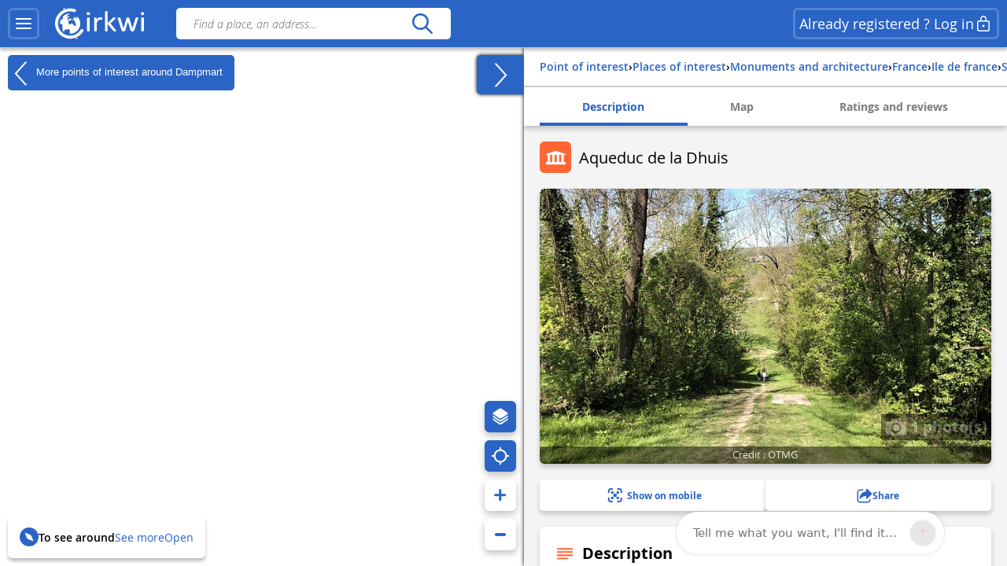

--- FILE ---
content_type: text/html; charset=UTF-8
request_url: https://www.cirkwi.com/en/point-interet/2076629-aqueduc-de-la-dhuis
body_size: 38210
content:
<!DOCTYPE html><html lang="en" prefix="og: https://ogp.me/ns#"><head><!-- Google Tag Manager --><script>(function(w,d,s,l,i){w[l]=w[l]||[];w[l].push({'gtm.start':
        new Date().getTime(),event:'gtm.js'});var f=d.getElementsByTagName(s)[0],
        j=d.createElement(s),dl=l!='dataLayer'?'&l='+l:'';j.async=true;j.src=
        'https://www.googletagmanager.com/gtm.js?id='+i+dl;f.parentNode.insertBefore(j,f);
        })(window,document,'script','dataLayer','GTM-TSTWX6VG');</script><!-- End Google Tag Manager --><meta http-equiv="Content-Type" content="text/html; charset=UTF-8" /><meta http-equiv="X-UA-Compatible" content="IE=edge"><!-- Hotjar Tracking Code --><script>
    (function(h,o,t,j,a,r){
        h.hj=h.hj||function(){(h.hj.q=h.hj.q||[]).push(arguments)};
        h._hjSettings={hjid:2943511,hjsv:6};
        a=o.getElementsByTagName('head')[0];
        r=o.createElement('script');r.async=1;
        r.src=t+h._hjSettings.hjid+j+h._hjSettings.hjsv;
        a.appendChild(r);
    })(window,document,'https://static.hotjar.com/c/hotjar-','.js?sv=');
</script><script>
  window.intercomSettings = {
    api_base: "https://api-iam.intercom.io",
    app_id: "rpldt400",
    hide_default_launcher: window.innerWidth < 440 || /iPhone|iPad|iPod|Android/i.test(navigator.userAgent)
  };

  // Définition du hide_default_launcher en fonction de la largeur de l'écran
  (function() {
    var isMobile = window.innerWidth < 440;
    window.intercomSettings.hide_default_launcher = isMobile;
    
    // Mettre à jour la configuration en cas de redimensionnement
    var resizeTimeout;
    window.addEventListener('resize', function() {
      clearTimeout(resizeTimeout);
      resizeTimeout = setTimeout(function() {
        var newIsMobile = window.innerWidth < 440;
        if (newIsMobile !== isMobile) {
          isMobile = newIsMobile;
          window.intercomSettings.hide_default_launcher = isMobile;
          if (window.Intercom) {
            window.Intercom('update', { hide_default_launcher: isMobile });
          }
        }
      }, 200);
    });
  })();
</script><script>
  // Nous avons pré-rempli l’ID de votre application dans l’URL du widget : 'https://widget.intercom.io/widget/rpldt400'
  (function(){var w=window;var ic=w.Intercom;if(typeof ic==="function"){ic('reattach_activator');ic('update',w.intercomSettings);}else{var d=document;var i=function(){i.c(arguments);};i.q=[];i.c=function(args){i.q.push(args);};w.Intercom=i;var l=function(){var s=d.createElement('script');s.type='text/javascript';s.async=true;s.src='https://widget.intercom.io/widget/rpldt400';var x=d.getElementsByTagName('script')[0];x.parentNode.insertBefore(s,x);};if(document.readyState==='complete'){l();}else if(w.attachEvent){w.attachEvent('onload',l);}else{w.addEventListener('load',l,false);}}})();
</script><script type="text/javascript">
			            // Pattern à regarder pour la redirection
            var rbots = /(google(plus)?|bing|yandex(mobile)?|mj12|dot|orange|ahrefs|semrush|cliqz|fr_|istella|blex|facebook|linkdex|exa|seznam|apple|msn|favicons-|ro|ads|survey|tweetmeme|deskyo|grid|linkis|archive\.org_|ps|jooble|linkedin|mail\.ru_|paper_li|surdotly|uptime|bhc|cc|petal)bot|spider|crawler|slurp|larbin|yandeximages|google favicon|appengine-google|wordpress|botje|urllib|winhttp|BUbiNG|unimi|sqlmap/i;

            var rechercheAncienSite = location.href.match(/^https?:\/\/www.cirkwi.com\/#?(!|%21)page=liste&contenu=(circuit|poi|hotel|resto)&bounds=([0-9]+\.?[0-9]*),([0-9]+\.?[0-9]*);([0-9]+\.?[0-9]*),([0-9]+\.?[0-9]*)$/),
            consultationAncienSite = location.href.match(/^https?:\/\/www.cirkwi.com\/#?(!|%21)page=(circuit|poi)&id=([0-9]*)(&langue=(fr|en|nl|es|sw|it|de|ba))?$/i),
            rewriteRuleMatched = false;

             // Redirection liste ancien site vers nouveau site
            if(rechercheAncienSite !== null){
                rewriteRuleMatched = true;
                window.location.href = ('https://www.cirkwi.com/recherche');
            }

            // Redirection consultation ancien site vers nouveau site
            if(consultationAncienSite !== null) {
                rewriteRuleMatched = true;
                window.location.href = ('https://www.cirkwi.com/' + consultationAncienSite[2] + '/' + consultationAncienSite[3] + '');
                document.body.innerHTML="";
            }

			
			// Recherche
			window.pub_recherche_emplacement = 2;

			// Recherche - Google
			window.pub_recherche_google_liste = [
                '<div class="cdf_RechercheAnnonce" data-nosnippet><span class="cdf_RechercheAnnonceLabel">Annonce</span><div class="cdf_RechercheAnnonceConteneur ads"></sc'+'ript><p class="ask-consent">To view this ad, please accept marketing cookies in the: <a href="#" class="mb_cookies-setting">Cookie Management<svg width="24" height="24" viewBox="0 0 24 24" fill="none" xmlns="http://www.w3.org/2000/svg"><path d="M12.0132 2.25C12.7471 2.25846 13.4782 2.34326 14.1947 2.50304C14.5074 2.57279 14.7413 2.83351 14.7768 3.15196L14.947 4.67881C15.024 5.37986 15.6159 5.91084 16.3216 5.91158C16.5113 5.91188 16.6989 5.87238 16.8742 5.79483L18.2748 5.17956C18.5661 5.05159 18.9064 5.12136 19.1239 5.35362C20.1361 6.43464 20.8899 7.73115 21.3287 9.14558C21.4233 9.45058 21.3144 9.78203 21.0573 9.9715L19.8159 10.8866C19.4617 11.1468 19.2526 11.56 19.2526 11.9995C19.2526 12.4389 19.4617 12.8521 19.8166 13.1129L21.0592 14.0283C21.3163 14.2177 21.4253 14.5492 21.3307 14.8543C20.8921 16.2685 20.1387 17.5649 19.1271 18.6461C18.9098 18.8783 18.5697 18.9483 18.2785 18.8206L16.8721 18.2045C16.4698 18.0284 16.0077 18.0542 15.6275 18.274C15.2473 18.4937 14.9942 18.8812 14.9459 19.3177L14.7769 20.8444C14.742 21.1592 14.5131 21.4182 14.205 21.4915C12.7566 21.8361 11.2475 21.8361 9.79901 21.4915C9.49088 21.4182 9.26202 21.1592 9.22716 20.8444L9.05834 19.32C9.00875 18.8843 8.75532 18.498 8.3754 18.279C7.99549 18.06 7.53418 18.0343 7.13318 18.2094L5.72655 18.8256C5.4352 18.9533 5.09501 18.8833 4.87776 18.6509C3.8656 17.5685 3.11217 16.2705 2.67418 14.8548C2.57984 14.5499 2.68884 14.2186 2.94582 14.0293L4.18915 13.1133C4.54329 12.8531 4.75245 12.4399 4.75245 12.0005C4.75245 11.561 4.54329 11.1478 4.18869 10.8873L2.94614 9.97285C2.68877 9.78345 2.57967 9.45178 2.67434 9.14658C3.1131 7.73215 3.86692 6.43564 4.8791 5.35462C5.09657 5.12236 5.43691 5.05259 5.72822 5.18056L7.1286 5.79572C7.53154 5.97256 7.99478 5.94585 8.37675 5.72269C8.75707 5.50209 9.01026 5.11422 9.05914 4.67764L9.22922 3.15196C9.26474 2.83335 9.49884 2.57254 9.81178 2.50294C10.5291 2.34342 11.2609 2.25865 12.0132 2.25ZM12.0007 8.99995C10.3438 8.99995 9.00067 10.3431 9.00067 12C9.00067 13.6568 10.3438 15 12.0007 15C13.6575 15 15.0007 13.6568 15.0007 12C15.0007 10.3431 13.6575 8.99995 12.0007 8.99995Z" fill="currentcolor"/></svg></a></p><ins class="adsbygoogle" style="display:inline-block;min-width:200px;max-width:970px;width:100%;height:90px" data-ad-client="ca-pub-7701178765491334" data-ad-slot="6485954290"></ins><script>(adsbygoogle = window.adsbygoogle || []).push({});</sc'+'ript></div></div>',
                '<div class="cdf_RechercheAnnonce" data-nosnippet><span class="cdf_RechercheAnnonceLabel">Annonce</span><div class="cdf_RechercheAnnonceConteneur ads"></sc'+'ript><p class="ask-consent">To view this ad, please accept marketing cookies in the: <a href="#" class="mb_cookies-setting">Cookie Management<svg width="24" height="24" viewBox="0 0 24 24" fill="none" xmlns="http://www.w3.org/2000/svg"><path d="M12.0132 2.25C12.7471 2.25846 13.4782 2.34326 14.1947 2.50304C14.5074 2.57279 14.7413 2.83351 14.7768 3.15196L14.947 4.67881C15.024 5.37986 15.6159 5.91084 16.3216 5.91158C16.5113 5.91188 16.6989 5.87238 16.8742 5.79483L18.2748 5.17956C18.5661 5.05159 18.9064 5.12136 19.1239 5.35362C20.1361 6.43464 20.8899 7.73115 21.3287 9.14558C21.4233 9.45058 21.3144 9.78203 21.0573 9.9715L19.8159 10.8866C19.4617 11.1468 19.2526 11.56 19.2526 11.9995C19.2526 12.4389 19.4617 12.8521 19.8166 13.1129L21.0592 14.0283C21.3163 14.2177 21.4253 14.5492 21.3307 14.8543C20.8921 16.2685 20.1387 17.5649 19.1271 18.6461C18.9098 18.8783 18.5697 18.9483 18.2785 18.8206L16.8721 18.2045C16.4698 18.0284 16.0077 18.0542 15.6275 18.274C15.2473 18.4937 14.9942 18.8812 14.9459 19.3177L14.7769 20.8444C14.742 21.1592 14.5131 21.4182 14.205 21.4915C12.7566 21.8361 11.2475 21.8361 9.79901 21.4915C9.49088 21.4182 9.26202 21.1592 9.22716 20.8444L9.05834 19.32C9.00875 18.8843 8.75532 18.498 8.3754 18.279C7.99549 18.06 7.53418 18.0343 7.13318 18.2094L5.72655 18.8256C5.4352 18.9533 5.09501 18.8833 4.87776 18.6509C3.8656 17.5685 3.11217 16.2705 2.67418 14.8548C2.57984 14.5499 2.68884 14.2186 2.94582 14.0293L4.18915 13.1133C4.54329 12.8531 4.75245 12.4399 4.75245 12.0005C4.75245 11.561 4.54329 11.1478 4.18869 10.8873L2.94614 9.97285C2.68877 9.78345 2.57967 9.45178 2.67434 9.14658C3.1131 7.73215 3.86692 6.43564 4.8791 5.35462C5.09657 5.12236 5.43691 5.05259 5.72822 5.18056L7.1286 5.79572C7.53154 5.97256 7.99478 5.94585 8.37675 5.72269C8.75707 5.50209 9.01026 5.11422 9.05914 4.67764L9.22922 3.15196C9.26474 2.83335 9.49884 2.57254 9.81178 2.50294C10.5291 2.34342 11.2609 2.25865 12.0132 2.25ZM12.0007 8.99995C10.3438 8.99995 9.00067 10.3431 9.00067 12C9.00067 13.6568 10.3438 15 12.0007 15C13.6575 15 15.0007 13.6568 15.0007 12C15.0007 10.3431 13.6575 8.99995 12.0007 8.99995Z" fill="currentcolor"/></svg></a></p><ins class="adsbygoogle" style="display:inline-block;min-width:200px;max-width:970px;width:100%;height:90px" data-ad-client="ca-pub-7701178765491334" data-ad-slot="7962687491"></ins><script>(adsbygoogle = window.adsbygoogle || []).push({});</sc'+'ript></div></div>',
                '<div class="cdf_RechercheAnnonce" data-nosnippet><span class="cdf_RechercheAnnonceLabel">Annonce</span><div class="cdf_RechercheAnnonceConteneur ads"></sc'+'ript><p class="ask-consent">To view this ad, please accept marketing cookies in the: <a href="#" class="mb_cookies-setting">Cookie Management<svg width="24" height="24" viewBox="0 0 24 24" fill="none" xmlns="http://www.w3.org/2000/svg"><path d="M12.0132 2.25C12.7471 2.25846 13.4782 2.34326 14.1947 2.50304C14.5074 2.57279 14.7413 2.83351 14.7768 3.15196L14.947 4.67881C15.024 5.37986 15.6159 5.91084 16.3216 5.91158C16.5113 5.91188 16.6989 5.87238 16.8742 5.79483L18.2748 5.17956C18.5661 5.05159 18.9064 5.12136 19.1239 5.35362C20.1361 6.43464 20.8899 7.73115 21.3287 9.14558C21.4233 9.45058 21.3144 9.78203 21.0573 9.9715L19.8159 10.8866C19.4617 11.1468 19.2526 11.56 19.2526 11.9995C19.2526 12.4389 19.4617 12.8521 19.8166 13.1129L21.0592 14.0283C21.3163 14.2177 21.4253 14.5492 21.3307 14.8543C20.8921 16.2685 20.1387 17.5649 19.1271 18.6461C18.9098 18.8783 18.5697 18.9483 18.2785 18.8206L16.8721 18.2045C16.4698 18.0284 16.0077 18.0542 15.6275 18.274C15.2473 18.4937 14.9942 18.8812 14.9459 19.3177L14.7769 20.8444C14.742 21.1592 14.5131 21.4182 14.205 21.4915C12.7566 21.8361 11.2475 21.8361 9.79901 21.4915C9.49088 21.4182 9.26202 21.1592 9.22716 20.8444L9.05834 19.32C9.00875 18.8843 8.75532 18.498 8.3754 18.279C7.99549 18.06 7.53418 18.0343 7.13318 18.2094L5.72655 18.8256C5.4352 18.9533 5.09501 18.8833 4.87776 18.6509C3.8656 17.5685 3.11217 16.2705 2.67418 14.8548C2.57984 14.5499 2.68884 14.2186 2.94582 14.0293L4.18915 13.1133C4.54329 12.8531 4.75245 12.4399 4.75245 12.0005C4.75245 11.561 4.54329 11.1478 4.18869 10.8873L2.94614 9.97285C2.68877 9.78345 2.57967 9.45178 2.67434 9.14658C3.1131 7.73215 3.86692 6.43564 4.8791 5.35462C5.09657 5.12236 5.43691 5.05259 5.72822 5.18056L7.1286 5.79572C7.53154 5.97256 7.99478 5.94585 8.37675 5.72269C8.75707 5.50209 9.01026 5.11422 9.05914 4.67764L9.22922 3.15196C9.26474 2.83335 9.49884 2.57254 9.81178 2.50294C10.5291 2.34342 11.2609 2.25865 12.0132 2.25ZM12.0007 8.99995C10.3438 8.99995 9.00067 10.3431 9.00067 12C9.00067 13.6568 10.3438 15 12.0007 15C13.6575 15 15.0007 13.6568 15.0007 12C15.0007 10.3431 13.6575 8.99995 12.0007 8.99995Z" fill="currentcolor"/></svg></a></p><ins class="adsbygoogle" style="display:inline-block;min-width:200px;max-width:970px;width:100%;height:90px" data-ad-client="ca-pub-7701178765491334" data-ad-slot="9439420696"></ins><script>(adsbygoogle = window.adsbygoogle || []).push({});</sc'+'ript></div></div>'
            ];

            
            // Consultation circuit - Google
            window.pub_consultation_circuit_google = true;

            window.pub_consultation_circuit_google_emplacements = [
                '.cdf_ConsultationCircuit .cdf_ConsultationCircuitBoutons',
                '#pub_after_steps',
                '.cdf_ConsultationCircuitListeObjets'
            ];

            window.pub_consultation_circuit_google_liste = [
                '<div class="cdf_block"><div class="cdf_ConsultationCircuitInfosAnnonce" data-nosnippet><span class="cdf_ConsultationCircuitAnnonceLabel">Annonce</span><div class="cdf_ConsultationCircuitAnnonceConteneur ads"></sc'+'ript><p class="ask-consent">To view this ad, please accept marketing cookies in the: <a href="#" class="mb_cookies-setting">Cookie Management</span></a></p><ins class="adsbygoogle" style="display:inline-block;min-width:200px;max-width:970px;width:100%;height:90px" data-ad-client="ca-pub-7701178765491334" data-ad-slot="8643526699"></ins><script>(adsbygoogle = window.adsbygoogle || []).push({});</sc'+'ript></div></div></div>',
                '<div class="cdf_block"><div class="cdf_ConsultationCircuitInfosAnnonce" data-nosnippet><span class="cdf_ConsultationCircuitAnnonceLabel">Annonce</span><div class="cdf_ConsultationCircuitAnnonceConteneur ads"></sc'+'ript><p class="ask-consent">To view this ad, please accept marketing cookies in the: <a href="#" class="mb_cookies-setting">Cookie Management</span></a></p><ins class="adsbygoogle" style="display:inline-block;min-width:200px;max-width:970px;width:100%;height:90px" data-ad-client="ca-pub-7701178765491334" data-ad-slot="1120259893"></ins><script>(adsbygoogle = window.adsbygoogle || []).push({});</sc'+'ript></div></div></div>',
                '<div class="cdf_block"><div class="cdf_ConsultationCircuitInfosAnnonce" data-nosnippet><span class="cdf_ConsultationCircuitAnnonceLabel">Annonce</span><div class="cdf_ConsultationCircuitAnnonceConteneur ads"></sc'+'ript><p class="ask-consent">To view this ad, please accept marketing cookies in the: <a href="#" class="mb_cookies-setting">Cookie Management</span></a></p><ins class="adsbygoogle" style="display:inline-block;min-width:200px;max-width:970px;width:100%;height:90px" data-ad-client="ca-pub-7701178765491334" data-ad-slot="3868576698"></ins><script>(adsbygoogle = window.adsbygoogle || []).push({});</sc'+'ript></div></div></div>'
            ];

            // Consultation poi - Google
			window.pub_consultation_poi_google = true;
			window.pub_consultation_poi_google_emplacements = [
			  '.cdf_ConsultationPoi .cdf_ConsultationCircuitBoutons'
			];
			window.pub_consultation_poi_google_liste = [
                '<div class="cdf_block"><div class="cdf_ConsultationCircuitInfosAnnonce"><span class="cdf_ConsultationCircuitAnnonceLabel">Annonce</span><div class="cdf_ConsultationCircuitAnnonceConteneur ads"></sc'+'ript><p class="ask-consent">To view this ad, please accept marketing cookies in the: <a href="#" class="mb_cookies-setting">Cookie Management</span></a></p><ins class="adsbygoogle" style="display:inline-block;min-width:200px;max-width:970px;width:100%;height:90px" data-ad-client="ca-pub-7701178765491334" data-ad-slot="8643526699"></ins><script>(adsbygoogle = window.adsbygoogle || []).push({});</sc'+'ript></div></div></div>'
            ];

            // Consultation page SEO
            window.display_pub_page_seo = true;

            window.pub_page_seo_google_emplacements = [
                '#seo_pub_0',
                '#seo_pub_1',
                '#seo_pub_2',
            ];

            window.pub_page_seo_google_liste = [
                '<div class="cdf_block cdf_block--ad"><div class="cdf_ConsultationCircuitInfosAnnonce" data-nosnippet><span class="cdf_ConsultationCircuitAnnonceLabel">Annonce</span><div class="cdf_ConsultationCircuitAnnonceConteneur ads"><p class="ask-consent">To view this ad, please accept marketing cookies in the: <a href="#" class="mb_cookies-setting">Cookie Management</a></p><ins class="adsbygoogle" style="display:inline-block;min-width:200px;max-width:970px;width:100%;height:90px"  data-ad-client="ca-pub-7701178765491334" data-ad-slot="7291643910"></ins><script>(adsbygoogle = window.adsbygoogle || []).push({});</sc'+'ript></div></div></div>',
                '<div class="cdf_block cdf_block--ad"><div class="cdf_ConsultationCircuitInfosAnnonce" data-nosnippet><span class="cdf_ConsultationCircuitAnnonceLabel">Annonce</span><div class="cdf_ConsultationCircuitAnnonceConteneur ads"><p class="ask-consent">To view this ad, please accept marketing cookies in the: <a href="#" class="mb_cookies-setting">Cookie Management</a></p><ins class="adsbygoogle" style="display:inline-block;min-width:200px;max-width:970px;width:100%;height:90px"  data-ad-client="ca-pub-7701178765491334" data-ad-slot="2993306251"></ins><script>(adsbygoogle = window.adsbygoogle || []).push({});</sc'+'ript></div></div></div>',
                '<div class="cdf_block cdf_block--ad"><div class="cdf_ConsultationCircuitInfosAnnonce" data-nosnippet><span class="cdf_ConsultationCircuitAnnonceLabel">Annonce</span><div class="cdf_ConsultationCircuitAnnonceConteneur ads"><p class="ask-consent">To view this ad, please accept marketing cookies in the: <a href="#" class="mb_cookies-setting">Cookie Management</a></p><ins class="adsbygoogle" style="display:inline-block;min-width:200px;max-width:970px;width:100%;height:90px"  data-ad-client="ca-pub-7701178765491334" data-ad-slot="9066400170"></ins><script>(adsbygoogle = window.adsbygoogle || []).push({});</sc'+'ript></div></div></div>',
            ];

            // Coordonnées par défaut de la carte (France)
            window.defaultMapPosition = {
                position: [46.980252, 2.526855],
                zoom: 6
            };
        </script><meta name="google-site-verification" content="ncDfXjLtaAlUb__7Ok6Z0-KXtDDYZHVYRpzNrzpS9SM" /><title>Monuments and architecture - Aqueduc de la Dhuis - Dampmart</title><meta name="description"
              content="La promenade de la Dhuis vous conduis sur 27 km de voie verte. Situ&amp;eacute;e &amp;agrave; flanc de coteaux, elle offre une alternance de paysages agr..."><link rel="canonical" href= https://www.cirkwi.com/en/point-interet/2076629-aqueduc-de-la-dhuis><link rel="alternate" href='https://www.cirkwi.com/fr/point-interet/2076629-aqueduc-de-la-dhuis' hreflang="fr"/><meta property="og:image"        content="https://fichier0.cirkwi.com/image/photo/poi/800x500/2076629/fr/0.jpg?1764044475" /><meta property="og:image:type"   content="image/jpeg" /><meta property="og:image:width"  content="1200" /><meta property="og:image:height" content="630" /><meta property="og:locale"       content="en_GB" /><meta property='og:title'        content='Aqueduc de la Dhuis'/><meta property='og:description'  content='La promenade de la Dhuis vous conduis sur 27 km de voie verte. Situ&amp;eacute;e &amp;agrave; flanc de coteaux, elle offre une alternance de paysages agr&amp;eacute;ables...'/><meta property='og:site_name'    content='Cirkwi' /><meta property='og:url'          content='https://www.cirkwi.com/en/point-interet/2076629-aqueduc-de-la-dhuis' /><meta property='og:type'         content='article' /><meta property='og:article:published_time' content='2022-12-11CET09:10:48+0100' /><meta property='og:article:modified_time' content='2025-11-25CET05:21:15+0100' /><meta property='og:article:author' content='' /><meta property='og:article:section' content='point d&#039;intérêt' /><meta property='fb:page_id'      content='149345491796398' /><meta name="twitter:card"        content='summary'/><meta name="twitter:title"       content='Aqueduc de la Dhuis' /><meta name="twitter:description" content='La promenade de la Dhuis vous conduis sur 27 km de voie verte. Situ&amp;eacute;e &amp;agrave; flanc de coteaux, elle offre une alternance de paysages...' /><meta name="twitter:image"       content='https://fichier0.cirkwi.com/image/photo/poi/800x500/2076629/fr/0.jpg?1764044475' /><meta name="twitter:url"         content='https://www.cirkwi.com/en/point-interet/2076629-aqueduc-de-la-dhuis' /><meta name="twitter:site"        content='@Cirkwi' /><meta name="viewport" content="width=device-width, initial-scale=1, maximum-scale=1, user-scalable=0" /><link rel='icon' type='image/ico' href='/favicon.ico' /><link rel="stylesheet" type="text/css" media="all" href="/js/lib/leaflet-1.7.1/leaflet.css" /><link rel="stylesheet" type="text/css" media="all" href="/js/lib/perfect-scrollbar/css/perfect-scrollbar.css" /><link rel="stylesheet" type="text/css"
           href="/js/lib/light-gallery/css/lightGallery.css"/><link rel="stylesheet" type="text/css" media="all" href="/css/main.css?v=625" /><!--[if lt IE 9]><style type="text/css">
                .cdf_Sprite {
                    background-image: url(images/sprite.png);
                }
            </style><script type="text/javascript" src="/js/lib/html5shiv-printshiv.min.js"></script><![endif]--><link rel="stylesheet" type="text/css" media="all" href="/css/popin.css?v=625" /><link rel="stylesheet" href="/js/lib/leaflet-gesture-handling/style.min.css" type="text/css"></head><body  data-page="consultation-poi"  ><!-- Google Tag Manager (noscript) --><noscript><iframe src="https://www.googletagmanager.com/ns.html?id=GTM-TSTWX6VG"
            height="0" width="0" style="display:none;visibility:hidden"></iframe></noscript><!-- End Google Tag Manager (noscript) --><header class="cdf_Header">
    <div class="cdf_HeaderWrapperLeft">
        <div class="cdf_HeaderGroup">
            <div class="cdf_ConteneurMenu">
                <button class="cdf_BoutonMenu cdf_toggle_button cdf_BoutonNavigation" title="Main menu">
                <span class="cdf_toggle_button__icon ">
                    <svg xmlns="http://www.w3.org/2000/svg" width="24" height="24" fill="none" viewBox="0 0 24 24">
  <path fill="currentcolor" d="M3 17h18a1 1 0 0 1 .117 1.993L21 19H3a1 1 0 0 1-.117-1.993L3 17h18H3Zm0-6 18-.002a1 1 0 0 1 .117 1.993l-.117.007L3 13a1 1 0 0 1-.117-1.993L3 11l18-.002L3 11Zm0-6h18a1 1 0 0 1 .117 1.993L21 7H3a1 1 0 0 1-.117-1.993L3 5h18H3Z"/>
</svg>

                </span>
                </button>

                                <a class="cdf_BoutonNavigationBack">
                    <button class="back-button cdf_toggle_button" title="Back to research">
                    <span class="cdf_toggle_button__icon">
                        <svg width="24" height="24" viewBox="0 0 24 24" fill="none" xmlns="http://www.w3.org/2000/svg">
<path d="M10.2954 19.7161C10.6888 20.1037 11.322 20.099 11.7096 19.7056C12.0972 19.3122 12.0925 18.679 11.6991 18.2914L6.32876 13H19.9999C20.5522 13 20.9999 12.5523 20.9999 12C20.9999 11.4477 20.5522 11 19.9999 11H6.33536L11.6991 5.71513C12.0925 5.32751 12.0972 4.69436 11.7096 4.30096C11.322 3.90755 10.6888 3.90286 10.2954 4.29048L3.37122 11.1129C2.87431 11.6025 2.87431 12.4041 3.37122 12.8937L10.2954 19.7161Z" fill="currentcolor"/>
</svg>

                    </span>
                    </button>
                </a>
            </div>

            <div class="cdf_Banniere">
                <a href='/en/'>
                                    <span class="cdf_Banniere__logo--light"><svg width="28" height="32" viewBox="0 0 28 32" fill="none" xmlns="http://www.w3.org/2000/svg">
    <path d="M8.46106 1.03979L8.0498 1.21427L8.2492 1.67537C8.3489 1.92461 8.43613 2.14893 8.43613 2.17386C8.43613 2.22371 9.32095 1.87476 9.40819 1.79999C9.48296 1.72522 9.08417 0.85286 8.97201 0.85286C8.92216 0.865322 8.68538 0.940096 8.46106 1.03979Z" fill="currentcolor"/>
    <path d="M12.0496 1.66318C9.12092 2.19906 6.19229 3.80669 4.06125 6.04989C2.87734 7.28366 2.21684 8.25571 1.44418 9.8758C-1.60908 16.2814 0.297649 23.8585 6.04275 28.1205C8.57258 30.0023 11.5012 30.937 14.7912 30.937C17.3834 30.937 19.1406 30.5258 21.4586 29.3543C23.4525 28.3573 25.2845 26.8245 26.6179 25.0299C27.3532 24.0454 28.1009 22.7244 27.9888 22.6122C27.9514 22.5748 27.3906 22.3007 26.7425 21.9891L25.5711 21.4408L25.2222 22.0764C23.6145 25.0299 20.5737 27.2357 17.1092 27.971C15.9253 28.2202 13.6073 28.2202 12.3736 27.9585C7.96193 27.0363 4.46004 23.7712 3.17643 19.3596C2.85241 18.238 2.72779 15.5586 2.95211 14.2376C3.5503 10.4865 6.04275 7.14657 9.49479 5.46417C11.1398 4.65412 12.386 4.34256 14.1681 4.25533C15.8381 4.18056 17.0345 4.3301 18.4801 4.81613L19.502 5.16507L20.0129 3.93131C20.2871 3.24589 20.4865 2.6477 20.4491 2.58539C20.3619 2.42338 18.5798 1.89996 17.4208 1.67564C16.1496 1.4264 13.3706 1.4264 12.0496 1.66318Z" fill="currentcolor"/>
    <path d="M12.66 6.64734C10.9776 6.98382 9.39494 7.80633 8.09886 9.0027L7.30128 9.73798L7.58791 9.92491C7.74992 10.0246 7.887 10.1243 7.91193 10.1368C7.92439 10.1617 7.79977 10.548 7.6253 11.0216C7.4259 11.545 7.3262 12.0186 7.36359 12.218C7.43836 12.6043 7.41344 12.6417 6.80279 12.7538C6.41646 12.8286 6.34168 12.8037 6.29183 12.5918C6.25445 12.4547 6.1049 12.2803 5.96782 12.2055C5.7435 12.0809 5.69365 12.1557 5.39455 13.0654C5.05807 14.0998 4.83375 15.3709 4.82129 16.2931C4.82129 16.7916 4.84621 16.829 5.10792 16.7418C5.25747 16.7044 5.70611 16.6421 6.09244 16.6047C6.72801 16.5673 6.82771 16.5922 7.00218 16.8415C7.13927 17.0658 7.15173 17.2278 7.06449 17.5518C6.91495 18.0877 6.90249 18.0503 7.11434 18.0503C7.21404 18.0503 7.38851 18.1375 7.48821 18.2497C7.66268 18.4242 7.66268 18.474 7.50067 18.798C7.40098 18.9974 7.2265 19.2093 7.12681 19.2591C6.91495 19.3838 7.00218 20.2935 7.23897 20.2935C7.3262 20.2935 7.38851 20.5054 7.38851 20.8169C7.38851 21.116 7.4259 21.5647 7.48821 21.8139C7.58791 22.2501 7.57545 22.275 7.2265 22.3124C6.87756 22.3622 6.89002 22.3622 7.74992 23.2346C8.72197 24.2067 9.29524 24.6054 9.12077 24.2067C8.60981 22.9355 8.60981 22.8981 8.87152 22.7112C9.00861 22.6115 9.23293 22.437 9.37001 22.2999C9.5071 22.1753 9.8685 22.0258 10.1801 21.9759C10.4916 21.9261 10.853 21.8264 10.9776 21.764C11.1521 21.6644 11.2393 21.6893 11.3266 21.8388C11.4637 22.0881 11.8251 22.1005 12.2862 21.8637C12.523 21.7267 12.847 21.7017 13.333 21.7516C14.1306 21.8388 14.1181 21.8014 14.3549 23.2221C14.4795 23.92 14.4795 24.2067 14.3424 24.6428C14.2054 25.1039 14.2054 25.2286 14.3674 25.4529C14.4546 25.59 14.5418 25.8018 14.5418 25.9264C14.5418 26.1881 14.816 26.2006 16.0996 26.0261C19.9754 25.4653 23.1782 22.6115 24.225 18.798C24.574 17.5269 24.5366 14.7852 24.1627 13.5639C23.7888 12.4174 23.2779 11.3581 22.58 10.386C21.8447 9.33919 21.583 9.12733 21.3338 9.32672C21.1967 9.43888 21.1718 9.52612 21.2715 9.62582C21.3338 9.68813 21.3961 9.88752 21.3961 10.0495C21.3961 10.2115 21.5207 10.5106 21.6578 10.7225C21.8821 11.0341 21.8946 11.1213 21.7575 11.2085C21.4459 11.4079 21.1593 11.3207 20.6857 10.9094C19.6638 9.99968 19.265 9.88752 18.6669 10.3112C18.4799 10.4483 18.1684 10.5729 17.969 10.5979C17.4829 10.6477 17.4829 10.9593 17.9565 11.0839C18.1933 11.1462 18.4051 11.1213 18.5921 10.9967C18.8289 10.8471 18.8912 10.8471 19.0033 10.9842C19.1155 11.1088 19.103 11.2085 18.9659 11.3955C18.8662 11.5201 18.779 11.7195 18.779 11.8316C18.779 12.0809 18.2556 12.4423 17.8942 12.4423C17.7571 12.4423 17.4455 12.3551 17.2212 12.2429C16.5109 11.9064 16.3613 12.0809 16.9471 12.5669C17.4206 12.9657 17.5328 13.0031 18.3054 13.0155C19.4395 13.028 19.5267 13.1152 19.4395 14.2244C19.3772 15.1217 19.3772 15.1217 19.7635 15.4083C20.0377 15.6077 20.1499 15.7946 20.1499 16.0314C20.1499 16.2308 20.2122 16.4427 20.2869 16.5174C20.3742 16.6047 20.449 17.0284 20.4739 17.4646C20.5113 18.1998 20.4863 18.2995 20.1623 18.5986L19.8134 18.9351L19.4894 18.6734C19.3149 18.5363 18.9659 18.3494 18.7167 18.2622C18.3678 18.1375 18.1808 17.9506 17.9316 17.4895C17.6823 17.0159 17.4954 16.829 17.1714 16.7293C16.9346 16.6545 16.648 16.4676 16.5233 16.318C16.2492 15.994 15.8504 16.1062 15.3893 16.6545C14.8783 17.2652 14.6166 17.3524 14.0807 17.0658C13.2208 16.6296 13.0215 16.3056 12.9218 15.1715L12.8345 14.1372L13.4202 13.5265L14.006 12.9159L14.4795 13.0779C14.9282 13.2399 14.9406 13.2399 15.2647 12.8535C15.4516 12.6417 15.7756 12.38 15.975 12.2678C16.3115 12.0933 16.3239 12.0809 16.0747 12.0684C15.9127 12.0684 15.7881 12.0061 15.7881 11.9438C15.7881 11.869 15.6759 11.8192 15.5388 11.8192C15.3893 11.8192 15.2273 11.6946 15.14 11.5076C15.0528 11.3082 14.9282 11.2085 14.816 11.2584C14.7288 11.2958 14.5045 11.3581 14.3424 11.3955C13.9935 11.4827 13.9686 11.5949 14.2303 11.8192C14.33 11.9064 14.4172 12.0933 14.4172 12.2304C14.4172 12.4672 14.4048 12.4672 14.1929 12.2803C14.0683 12.1557 13.7941 12.0684 13.5823 12.0684C13.2333 12.0684 13.1835 12.1183 13.0464 12.6417C12.9218 13.0903 12.7971 13.2523 12.498 13.377C12.174 13.5265 12.1117 13.514 12.0743 13.3645C12.0494 13.2648 12.1117 13.0405 12.2239 12.8785C12.4856 12.4797 12.4731 12.3177 12.174 12.3177C11.9497 12.3177 11.9372 12.2554 12.012 11.7195C12.1117 10.9094 12.361 10.4608 12.7722 10.3736C12.9591 10.3362 13.171 10.2863 13.2458 10.2614C13.333 10.2365 13.4202 9.9623 13.4452 9.65074C13.495 8.90301 13.2333 8.50421 12.7473 8.62884C12.4856 8.69115 12.4233 8.77838 12.4233 9.11486C12.4233 9.33919 12.498 9.60089 12.5853 9.68813C12.7099 9.81275 12.6476 9.91245 12.3236 10.2115C12.0868 10.4234 11.8375 10.5605 11.7628 10.5356C11.5011 10.4483 11.526 9.43888 11.8001 8.56652C12.0992 7.65678 12.3734 7.3203 13.0713 7.03367C13.4701 6.8592 13.5324 6.8592 13.5947 7.02121C13.6944 7.29538 13.844 7.24553 14.1431 6.83427L14.4297 6.46041L13.9561 6.47287C13.6944 6.47287 13.1087 6.5601 12.66 6.64734Z" fill="currentcolor"/>
    <path d="M20.8103 30.3382C20.3368 30.5376 20.3492 30.5127 20.5736 31.0735C20.7854 31.572 20.8103 31.572 21.3587 31.2853L21.745 31.0735L21.5581 30.5999C21.3462 30.089 21.3587 30.089 20.8103 30.3382Z" fill="currentcolor"/>
</svg>
</span>
                    <span class="cdf_Banniere__logo--full"><svg width="114" height="40" viewBox="0 0 114 40" fill="none" xmlns="http://www.w3.org/2000/svg">
<path d="M28.5408 28.8517C25.8778 31.6129 22.6995 32.9696 18.9407 32.8366C18.5495 31.9142 18.4493 31.1031 18.7273 30.1326C18.9234 29.4478 18.5728 28.5771 18.3678 27.8158C18.1993 27.1899 16.9087 26.8558 16.2244 27.2745C15.6821 27.6063 15.2659 27.8678 14.6881 27.2971C14.5301 27.1411 13.9754 27.2772 13.6595 27.4122C12.8872 27.7424 12.1481 28.1502 11.3694 28.5398C11.6643 29.3072 11.9145 29.9582 12.172 30.6282C11.3211 30.5255 9.37346 28.7823 8.9922 27.77C9.27766 27.7088 9.55204 27.65 9.81274 27.5941C9.55956 26.5617 9.28214 25.5342 9.07264 24.493C9.02819 24.272 9.20753 23.9889 9.32681 23.7566C9.47921 23.4596 9.83063 23.1693 9.8037 22.906C9.78191 22.693 9.32723 22.5243 8.99301 22.2847C9.03388 22.1097 9.16924 21.808 9.15531 21.5134C9.14074 21.2053 9.04987 20.8473 8.8604 20.6222C8.75774 20.5003 8.37964 20.6022 8.12654 20.6164C7.5763 20.6474 7.02653 20.6869 6.39198 20.7285C6.2526 19.3999 6.31709 17.9878 6.70563 16.5988C6.8543 16.0672 7.0539 15.549 7.24844 15.0315C7.46133 14.4652 7.76226 14.4254 8.19537 14.8567C8.41336 15.0738 8.70341 15.2907 8.99218 15.3469C9.38804 15.4241 9.539 15.2965 9.48602 14.7531C9.42885 14.1668 9.67829 13.5088 9.93313 12.945C10.2221 12.3056 10.1561 11.8974 9.41419 11.6372C11.9587 8.58818 15.2249 7.28434 19.1755 7.09851C18.7768 7.57657 18.5012 7.97841 18.1449 8.28694C18.0486 8.37025 17.7075 8.17068 17.3122 8.05015C15.7174 8.76275 14.573 11.1843 15.4572 12.5309C15.7618 12.2777 16.0572 12.0323 16.3355 11.801C16.2293 11.4334 16.1052 11.1238 16.0555 10.8026C15.9856 10.3517 16.112 10.112 16.6614 9.9888C17.2198 9.86361 17.3769 10.0898 17.5496 10.4798C17.9985 11.4936 17.6239 12.1544 16.6414 12.5084C16.295 12.6332 16.0869 13.2494 15.9028 13.6787C15.7849 13.9535 15.8267 14.2968 15.7958 14.6212C16.3502 14.8054 16.3502 14.8054 15.9079 16.0302C16.5485 16.2183 16.6835 16.1999 16.8352 15.4385C17.02 14.5115 17.456 14.1589 18.4024 14.4802C18.3658 14.1936 18.3347 13.9494 18.3016 13.6905C18.6106 13.5995 18.8814 13.4928 19.1623 13.447C19.3366 13.4185 19.684 13.4746 19.6855 13.506C19.7184 14.17 20.3312 14.1023 20.6877 14.23C21.4942 14.519 22.3386 14.7405 23.1859 14.8679C24.3422 15.0417 24.2787 13.9285 24.7825 13.2822C23.9799 13.2612 23.0838 13.8641 22.7101 12.8305C23.3013 12.576 23.8533 12.3762 24.3697 12.1078C25.2939 11.6273 25.6048 11.6941 26.7346 12.7129C26.9705 12.9256 27.2049 13.1589 27.4819 13.3009C27.6992 13.4123 27.9811 13.3976 28.2499 13.3441C27.4715 11.9609 27.3847 11.248 27.969 10.7036C32.6461 14.5524 33.88 23.3587 28.5408 28.8517ZM16.9101 17.202C16.9459 17.6727 17.0475 18.1494 17.0044 18.6128C16.8947 19.7957 17.4329 20.4848 18.4681 20.9883C19.0195 21.2564 19.286 21.1675 19.6724 20.7593C20.1438 20.2612 20.7164 19.8588 21.2453 19.415C21.6523 19.9499 21.9953 20.1817 22.3133 20.4438C22.706 20.7675 23.2466 21.048 23.4179 21.4708C23.6555 22.0575 23.9373 22.4102 24.55 22.5369C24.7758 22.5836 24.9736 22.753 25.1939 22.842C25.4511 22.9459 25.8742 23.1696 25.9539 23.0851C26.2204 22.8029 26.4574 22.4259 26.538 22.0493C26.6987 21.2977 26.3002 20.6268 26.129 19.9184C25.9695 19.2583 25.7462 18.8667 25.0492 18.6529C25.1166 18.1487 25.164 17.6493 25.2533 17.1575C25.4205 16.2371 25.2408 16.0827 24.2816 15.9957C23.5977 15.9337 22.7993 15.8588 22.2843 15.4766C21.2255 14.6906 20.7743 14.6762 19.8991 15.7071C19.7022 15.9391 19.141 16.141 18.9259 16.0252C18.326 15.7023 18.033 16.0025 17.7038 16.3817C17.4804 16.6389 17.2534 16.8929 16.9101 17.202Z" fill="white"/>
<path d="M15.562 38.8236C12.0319 38.0882 8.96471 36.6129 6.32486 34.2116C2.83917 31.0408 0.811934 27.138 0.192484 22.4929C-0.500503 17.2963 0.670321 12.5256 3.82458 8.35272C7.13715 3.97044 11.5746 1.43612 17.0836 0.795853C20.4499 0.404631 23.6519 0.899309 26.8987 2.21113C26.4417 3.29268 26.0275 4.32709 25.5524 5.33276C25.4891 5.46679 25.0996 5.54047 24.8911 5.49735C23.2425 5.15634 21.617 4.64557 19.9535 4.44918C17.9027 4.20709 15.8864 4.68164 13.9558 5.37689C11.7273 6.1794 9.75038 7.43978 8.12914 9.16295C5.78623 11.6532 4.31657 14.5973 3.91478 18.0265C3.28243 23.4236 5.10654 27.935 9.06244 31.5405C11.4108 33.6809 14.2562 34.9181 17.4614 35.2762C22.5403 35.8438 26.8324 34.1879 30.3974 30.6411C31.3904 29.6532 32.1184 28.3881 32.9034 27.2073C33.2106 26.7452 33.4668 26.6395 33.9439 26.8968C34.6539 27.2797 35.3769 27.6409 36.1082 27.9816C36.5607 28.1924 36.6082 28.4553 36.3759 28.8728C33.3162 34.3722 28.73 37.798 22.5242 38.9206C20.2444 39.333 17.923 39.2999 15.562 38.8236Z" fill="white"/>
<path d="M80.9025 17.6123C80.4385 16.1426 79.9987 14.7328 79.5382 13.3297C79.3381 12.7202 79.442 12.3158 80.1548 12.2563C80.687 12.2119 81.2231 12.1411 81.7535 12.1661C82.5321 12.2028 82.9386 12.6106 83.1737 13.4157C84.1746 16.8418 85.2627 20.2424 86.3193 23.6522C86.5216 24.305 86.7251 24.9574 86.9281 25.6099C87.0085 25.6143 87.0889 25.6187 87.1694 25.6231C87.3887 24.9275 87.6252 24.2367 87.8244 23.5354C88.785 20.1546 89.7295 16.7692 90.6928 13.3891C91.0089 12.2801 91.2976 12.1127 92.6521 12.1372C93.9392 12.1605 94.1447 12.3524 94.4851 13.4835C95.568 17.0815 96.6817 20.6703 97.7852 24.2622C97.938 24.7594 98.101 25.2535 98.4413 25.7453C99.0554 23.7583 99.6744 21.7727 100.282 19.7839C100.957 17.5768 101.631 15.3695 102.284 13.1558C102.449 12.5971 102.76 12.2768 103.344 12.2248C103.53 12.2083 103.713 12.1518 103.899 12.142C105.771 12.0425 106.011 12.3602 105.436 14.1172C103.932 18.7112 102.438 23.3082 100.936 27.9026C100.332 29.7509 99.5728 30.1578 97.5948 29.9147C96.5882 29.791 96.0636 29.3688 95.7804 28.3696C94.8949 25.2459 93.9189 22.1478 92.9702 19.0421C92.8651 18.6982 92.7095 18.3697 92.5773 18.0341C92.5036 18.0314 92.4298 18.0287 92.3561 18.026C92.0928 18.9031 91.8182 19.777 91.5685 20.6579C90.8294 23.2649 90.0384 25.8597 89.3961 28.4906C89.1222 29.6124 88.4185 29.874 87.4933 29.8949C86.7743 29.9111 86.0275 29.8827 85.3425 29.6943C85.0276 29.6078 84.7214 29.1275 84.5982 28.7626C83.3875 25.1747 82.2162 21.5735 81.033 17.9764C80.9994 17.8743 80.9567 17.7753 80.9025 17.6123Z" fill="white"/>
<path d="M63.6054 4.58317C64.3491 4.42416 65.0535 4.26318 65.7628 4.23754C66.4856 4.21142 66.842 4.56738 66.8353 5.38443C66.8007 9.61335 66.8195 13.8427 66.8197 18.0719C66.8198 18.4137 66.8197 18.7554 66.8197 19.3678C67.2967 18.946 67.5993 18.7129 67.8611 18.4405C68.7176 17.5495 69.5592 16.6441 70.4065 15.7443C71.2722 14.8248 72.1975 13.9531 72.9864 12.9718C73.735 12.0406 75.8576 11.9853 76.8408 12.3847C77.0053 12.4515 77.1197 13.0057 77.0291 13.25C76.8964 13.6074 76.5894 13.9218 76.3012 14.1962C74.5502 15.8639 72.7952 17.5279 71.0142 19.1634C70.5095 19.6268 70.5887 19.9596 70.9875 20.4406C72.8016 22.6279 74.583 24.8422 76.3774 27.0459C76.7501 27.5036 77.1469 27.9431 77.4989 28.416C78.0556 29.1638 77.8693 29.5549 76.9814 29.8053C74.9041 30.3911 73.7705 29.1877 72.6525 27.7244C70.8792 25.4035 69.0052 23.1596 67.1708 20.8855C67.1421 20.8499 67.0749 20.8454 66.8988 20.7773C66.8704 21.1101 66.824 21.4062 66.8232 21.7025C66.8169 24.0461 66.8001 26.3899 66.8313 28.7331C66.8401 29.3971 66.6301 29.7546 65.9519 29.8032C65.6597 29.8242 65.3701 29.9142 65.0793 29.9142C63.6826 29.9145 63.4246 29.6553 63.4245 28.2912C63.4238 20.8025 63.422 13.3138 63.4303 5.82516C63.4307 5.43026 63.5202 5.03545 63.6054 4.58317Z" fill="white"/>
<path d="M53.0755 23.9393C53.0754 25.5823 53.0526 27.1449 53.0859 28.7062C53.0996 29.3484 52.934 29.7492 52.2342 29.7978C51.9153 29.8199 51.5986 29.916 51.2816 29.913C49.9272 29.9002 49.6806 29.6468 49.6804 28.3188C49.6794 23.4709 49.6795 18.6231 49.6803 13.7752C49.6805 12.4015 50.0198 12.08 51.3985 12.1392C52.5877 12.1903 52.7441 12.3477 52.7518 13.5054C52.7537 13.7896 52.7521 14.0738 52.7521 14.358C52.8285 14.4006 52.9048 14.4431 52.9812 14.4857C53.3396 14.1569 53.7326 13.8583 54.0503 13.4941C55.4215 11.9224 57.1486 11.7244 59.0531 12.1333C59.7297 12.2786 60.0382 12.6391 60.0403 13.3685C60.0462 15.4243 60.0565 15.4842 58.075 15.0356C56.1373 14.597 55.167 15.8941 54.1069 17.0586C53.2981 17.9471 52.9397 18.9777 53.0521 20.2247C53.1604 21.4269 53.0755 22.6465 53.0755 23.9393Z" fill="white"/>
<path d="M44.0204 19.4119C44.0203 22.5327 43.992 25.573 44.0391 28.6122C44.0516 29.4201 43.7971 29.8146 43.0007 29.8587C42.7602 29.872 42.5203 29.918 42.2802 29.9169C40.8844 29.9108 40.6254 29.6552 40.6252 28.2952C40.6244 23.426 40.6242 18.5568 40.6254 13.6876C40.6257 12.4391 40.8553 12.2026 42.1132 12.1409C42.2473 12.1343 42.3824 12.1346 42.5166 12.1405C43.9219 12.2033 44.0196 12.3031 44.0202 13.6817C44.021 15.5648 44.0204 17.448 44.0204 19.4119Z" fill="white"/>
<path d="M112.903 21.9991C112.903 24.2887 112.885 26.4978 112.913 28.7063C112.921 29.348 112.761 29.7493 112.061 29.7979C111.742 29.82 111.426 29.9161 111.109 29.9131C109.754 29.9002 109.508 29.6468 109.508 28.3182C109.507 23.4426 109.507 18.567 109.508 13.6914C109.508 12.439 109.736 12.1918 110.995 12.1477C111.338 12.1357 111.684 12.2256 112.029 12.2551C112.711 12.3135 112.913 12.7106 112.909 13.3523C112.892 16.2075 112.902 19.0629 112.903 21.9991Z" fill="white"/>
<path d="M109.203 6.58611C109.419 5.78996 109.921 5.48466 110.655 5.50686C110.816 5.51173 110.977 5.50631 111.138 5.50616C112.987 5.50449 113.574 6.16903 113.173 7.98458C113.083 8.39479 112.648 8.88952 112.257 9.03413C111.71 9.23635 111.042 9.23995 110.448 9.16027C109.496 9.03239 109.214 8.61933 109.188 7.62C109.179 7.29837 109.193 6.97617 109.203 6.58611Z" fill="white"/>
<path d="M44.048 8.74623C43.2251 8.92932 42.4421 9.20277 41.6724 9.1691C40.6136 9.12277 40.1987 8.32705 40.3073 6.93766C40.386 5.93024 40.8316 5.52337 41.8747 5.50689C41.9554 5.50561 42.0361 5.50641 42.1168 5.50614C44.2733 5.49886 45.0153 6.69753 44.048 8.74623Z" fill="white"/>
<path d="M11.4763 0.00376379C12.2931 -0.0566238 12.2123 0.623896 12.2904 1.0218C12.3234 1.1903 11.8316 1.51968 11.5282 1.68271C11.0776 1.92485 10.8436 1.6374 10.711 1.22356C10.6383 0.996693 10.5441 0.776723 10.4229 0.456787C10.7598 0.307575 11.0897 0.161511 11.4763 0.00376379Z" fill="white"/>
<path d="M28.1784 38.6706C28.6029 39.8586 27.4662 39.4853 27.0489 40C26.7993 39.4568 26.5952 39.0126 26.3965 38.58C27.5584 37.7755 27.7953 37.7864 28.1784 38.6706Z" fill="white"/>
</svg>
</span>
                                </a>
            </div>
        </div>
    </div>
    <div class="cdf_HeaderWrapperMiddleRight">

    <div class="cdf_HeaderWrapperMiddle">

        <div class="cdf_Recherche">
            <div class="cdf_ChampRechercheConteneur">
                <input class="cdf_ChampRecherche" type="text" placeholder="Find a place, an address..." />
            </div>
            <button class="cdf_BoutonRecherche" title="Search">
                <svg xmlns="http://www.w3.org/2000/svg" width="33" height="32" fill="none" viewBox="0 0 33 32">
  <path fill="currentcolor" d="M14.464 3c-5.8 0-10.5 4.701-10.5 10.5s4.7 10.5 10.5 10.5c2.45 0 4.703-.839 6.489-2.244l6.878 6.878a1.25 1.25 0 1 0 1.768-1.768l-6.879-6.878a10.455 10.455 0 0 0 2.244-6.488c0-5.799-4.701-10.5-10.5-10.5Zm-8 10.5a8 8 0 1 1 16 0 8 8 0 0 1-16 0Z"/>
</svg>

            </button>
        </div>
    </div>
    <div class="cdf_HeaderWrapperRight">
        <div class="cdf_Compte">
            
        <div style='display:none'>
    </div>
    <input type='hidden' value='false' name='fully' />
    <input type='hidden' value='false' name='remember' />
    <input type='hidden' value='true' name='anonymous' />
    
    
                <a class="cdf_Deconnecte cdf_toggle_button" href="/en/connexion">
            <span class="cdf_Label">Already registered ? Log in</span>
            <svg width="24" height="24" viewBox="0 0 24 24" fill="none" xmlns="http://www.w3.org/2000/svg">
<path d="M12 2C14.2091 2 16 3.79086 16 6V8H17.75C18.9926 8 20 9.00736 20 10.25V19.75C20 20.9926 18.9926 22 17.75 22H6.25C5.00736 22 4 20.9926 4 19.75V10.25C4 9.00736 5.00736 8 6.25 8H8V6C8 3.79086 9.79086 2 12 2ZM17.75 9.5H6.25C5.83579 9.5 5.5 9.83579 5.5 10.25V19.75C5.5 20.1642 5.83579 20.5 6.25 20.5H17.75C18.1642 20.5 18.5 20.1642 18.5 19.75V10.25C18.5 9.83579 18.1642 9.5 17.75 9.5ZM12.0001 13.5C12.8286 13.5 13.5001 14.1716 13.5001 15C13.5001 15.8284 12.8286 16.5 12.0001 16.5C11.1717 16.5 10.5001 15.8284 10.5001 15C10.5001 14.1716 11.1717 13.5 12.0001 13.5ZM12 3.5C10.6193 3.5 9.5 4.61929 9.5 6V8H14.5V6C14.5 4.61929 13.3807 3.5 12 3.5Z" fill="currentcolor"/>
</svg>

        </a>
	        </div>

        <div class="cdf_BoutonListeCarte cdf_toggle_button" data-state="list">
            <div class="cdf_BoutonListeCarte--map">
                <svg width="16" height="16" viewBox="0 0 16 16" fill="none" xmlns="http://www.w3.org/2000/svg">
<path d="M5.235 2.076C5.38271 1.98368 5.56781 1.97489 5.72361 2.05279L10.4728 4.42738L14.235 2.076C14.3891 1.97967 14.5834 1.97457 14.7424 2.06268C14.9014 2.15079 15 2.31824 15 2.5V11C15 11.1724 14.9112 11.3326 14.765 11.424L10.765 13.924C10.6173 14.0163 10.4322 14.0251 10.2764 13.9472L5.52721 11.5726L1.765 13.924C1.61087 14.0203 1.41659 14.0254 1.25762 13.9373C1.09864 13.8492 1 13.6818 1 13.5V5C1 4.82761 1.08881 4.66737 1.235 4.576L5.235 2.076ZM6 10.691L10 12.691V5.30902L6 3.30902V10.691ZM5 3.40212L2 5.27712V12.5979L5 10.7229V3.40212ZM11 5.27712V12.5979L14 10.7229V3.40212L11 5.27712Z" fill="currentcolor"/>
</svg>

            </div>
            <div class="cdf_BoutonListeCarte--list">
                <svg width="20" height="20" viewBox="0 0 20 20" fill="none" xmlns="http://www.w3.org/2000/svg">
<path d="M8 17H15.5C16.3284 17 17 16.3284 17 15.5V14.5C17 13.6716 16.3284 13 15.5 13H8V17ZM8 12H15.5C16.3284 12 17 11.3284 17 10.5V9.5C17 8.67157 16.3284 8 15.5 8H8V12ZM7 8V12H4.5C3.67157 12 3 11.3284 3 10.5V9.5C3 8.67157 3.67157 8 4.5 8H7ZM8 7H15.5C16.3284 7 17 6.32843 17 5.5V4.5C17 3.67157 16.3284 3 15.5 3H8V7ZM7 3V7H4.5C3.67157 7 3 6.32843 3 5.5V4.5C3 3.67157 3.67157 3 4.5 3H7ZM7 13V17H4.5C3.67157 17 3 16.3284 3 15.5V14.5C3 13.6716 3.67157 13 4.5 13H7Z" fill="currentcolor"/>
</svg>

            </div>
        </div>
    </div>
    </div>
        <script>
        window.cdf_connected = false;

            </script>
</header>
<div class="cdf_ConteneurPrincipal js-remove-auto-height"><div class="cdf_MenuGauche"><nav class="cdf_MenuGaucheBloc" id='cdf_MenuGaucheCompte'><p class="cdf_MenuGaucheTitre">My account</p><ul class="cdf_MenuGaucheListe"><li class="cdf_MenuGaucheItem"><a href="/en/inscription"><span class="cdf_Sprite cdf_IconeCadenas"></span>Sign up
                                </a></li><li class="cdf_MenuGaucheItem"><a href="/en/connexion"><span class="cdf_Sprite cdf_IconeCadenas"></span>Log in
                                </a></li></ul></nav><nav class="cdf_MenuGaucheBloc"><p class="cdf_MenuGaucheTitre">Cirkwi and you</p><ul class="cdf_MenuGaucheListe"><li class="cdf_MenuGaucheItem"><a href='https://pro.cirkwi.com/' target='_blank'><span class="cdf_Sprite cdf_IconeIntegrerSurMonSite"></span>Incorporate into my website
                            </a></li><li class="cdf_MenuGaucheItem"><a href="https://geo.itunes.apple.com/fr/app/cirkwi/id651471914?mt=8&amp;uo=6" target='_blank'><span class="cdf_Sprite cdf_IconeApple"></span>iOS app
                            </a></li><li class="cdf_MenuGaucheItem"><a href="https://play.google.com/store/apps/details?id=com.cirkwi.pit" target='_blank'><span class="cdf_Sprite cdf_IconeAndroid"></span>Android app
                            </a></li></ul></nav><nav class="cdf_MenuGaucheBloc" id="cdf_MenuGaucheBlocSuivezNous"><p class="cdf_MenuGaucheTitre">Social networks</p><ul class="cdf_MenuGaucheListe"><li class="cdf_MenuGaucheItem social"><a href='https://www.facebook.com/pages/Cirkwi/149345491796398' target='_blank' class="social--facebook"><svg xmlns="http://www.w3.org/2000/svg" width="24" height="24" viewBox="0 0 24 24" fill="currentcolor"><path d="M9 8h-3v4h3v12h5v-12h3.642l.358-4h-4v-1.667c0-.955.192-1.333 1.115-1.333h2.885v-5h-3.808c-3.596 0-5.192 1.583-5.192 4.615v3.385z"/></svg></a></li><li class="cdf_MenuGaucheItem social"><a href='https://www.linkedin.com/company/cirkwi/' target='_blank' class="social--linkedin"><svg xmlns="http://www.w3.org/2000/svg" fill="currentcolor" width="24" height="24" viewBox="0 0 24 24"><path d="M4.98 3.5c0 1.381-1.11 2.5-2.48 2.5s-2.48-1.119-2.48-2.5c0-1.38 1.11-2.5 2.48-2.5s2.48 1.12 2.48 2.5zm.02 4.5h-5v16h5v-16zm7.982 0h-4.968v16h4.969v-8.399c0-4.67 6.029-5.052 6.029 0v8.399h4.988v-10.131c0-7.88-8.922-7.593-11.018-3.714v-2.155z"/></svg></a></li><li class="cdf_MenuGaucheItem social"><a href='https://www.instagram.com/cirkwi' target='_blank' class="social--insta"><svg xmlns="http://www.w3.org/2000/svg" fill="currentcolor" width="24" height="24" viewBox="0 0 24 24"><path d="M12 2.163c3.204 0 3.584.012 4.85.07 3.252.148 4.771 1.691 4.919 4.919.058 1.265.069 1.645.069 4.849 0 3.205-.012 3.584-.069 4.849-.149 3.225-1.664 4.771-4.919 4.919-1.266.058-1.644.07-4.85.07-3.204 0-3.584-.012-4.849-.07-3.26-.149-4.771-1.699-4.919-4.92-.058-1.265-.07-1.644-.07-4.849 0-3.204.013-3.583.07-4.849.149-3.227 1.664-4.771 4.919-4.919 1.266-.057 1.645-.069 4.849-.069zm0-2.163c-3.259 0-3.667.014-4.947.072-4.358.2-6.78 2.618-6.98 6.98-.059 1.281-.073 1.689-.073 4.948 0 3.259.014 3.668.072 4.948.2 4.358 2.618 6.78 6.98 6.98 1.281.058 1.689.072 4.948.072 3.259 0 3.668-.014 4.948-.072 4.354-.2 6.782-2.618 6.979-6.98.059-1.28.073-1.689.073-4.948 0-3.259-.014-3.667-.072-4.947-.196-4.354-2.617-6.78-6.979-6.98-1.281-.059-1.69-.073-4.949-.073zm0 5.838c-3.403 0-6.162 2.759-6.162 6.162s2.759 6.163 6.162 6.163 6.162-2.759 6.162-6.163c0-3.403-2.759-6.162-6.162-6.162zm0 10.162c-2.209 0-4-1.79-4-4 0-2.209 1.791-4 4-4s4 1.791 4 4c0 2.21-1.791 4-4 4zm6.406-11.845c-.796 0-1.441.645-1.441 1.44s.645 1.44 1.441 1.44c.795 0 1.439-.645 1.439-1.44s-.644-1.44-1.439-1.44z"/></svg></a></li></ul></nav><nav class="cdf_MenuGaucheBloc"><ul class="cdf_MenuGaucheListe" id="cdf_MenuGaucheListeBas"><li class="cdf_MenuGaucheItem"><a href="/en/langue/fr">French version</a></li><li class="cdf_MenuGaucheItem mb_cookies-setting"><a href="#">Cookie management</a></li><li class="cdf_MenuGaucheItem"><a href='/en/cgu' target='_blank'>Conditions of use</a></li><li class="cdf_MenuGaucheItem"><a href='/en/privacy' target='_blank'>Privacy policy</a></li><li class="cdf_MenuGaucheItem"><a href='/en/legals' target='_blank'>Terms &amp; Conditions</a></li><li class="cdf_MenuGaucheItemPadded">© Cirkwi 2026</li></ul></nav></div><div id="alert-modal"><div class="alert-modal-wrapper"><div class="alert-dialog"><div class="alert-dialog-title"><h3 id="title_trad_1"> Alert </h3><h3 id="title_trad_2"> Alerts </h3><button class="close-button"><svg xmlns="http://www.w3.org/2000/svg" fill="currentcolor" viewBox="0 0 50 50" width="20px" height="20px"><path d="M 40.783203 7.2714844 A 2.0002 2.0002 0 0 0 39.386719 7.8867188 L 25.050781 22.222656 L 10.714844 7.8867188 A 2.0002 2.0002 0 0 0 9.2792969 7.2792969 A 2.0002 2.0002 0 0 0 7.8867188 10.714844 L 22.222656 25.050781 L 7.8867188 39.386719 A 2.0002 2.0002 0 1 0 10.714844 42.214844 L 25.050781 27.878906 L 39.386719 42.214844 A 2.0002 2.0002 0 1 0 42.214844 39.386719 L 27.878906 25.050781 L 42.214844 10.714844 A 2.0002 2.0002 0 0 0 40.783203 7.2714844 z"/></svg></button></div><div class="alert-dialog-content" id="alert-dialog-content"></div><button class="alert-button"><span class="alert-button--text close-button">I will be careful</span></button></div></div></div><div class="cdf_ConteneurGauche"><div class="cdf_MapContainer"><div class="cdf_MapButtonOverlay"><a href="/en/recherche?lat=48.892005&amp;lng=2.739387&amp;zoom=12&amp;types=poi"
                                        rel="nofollow"><button class="cdf_PlusdeCircuits back-button cdf_Top cdf_Left" title="More points of interest"><span class="cdf_Sprite cdf_IconeFlecheGauche"></span>
                        More points of interest
                                                    around  <span style="text-transform: capitalize;">dampmart</span></button></a><button class="cdf_ButtonFoldList cdf_Top cdf_Right"><span class="cdf_Sprite cdf_IconeFlecheDroite"></span></button><div class="cdf_MapButtonStack cdf_Bottom cdf_Left"><div class="cdf_MapAlertContainer"></div><div id="proximity" class="cdf_proximity cdf_js_anchor"><div class="cdf_proximity__header"><div class="cdf_proximity__header__left"><svg width="24" height="24" viewBox="0 0 24 24" fill="none" xmlns="http://www.w3.org/2000/svg"><path d="M12 24C18.6274 24 24 18.6274 24 12C24 5.37258 18.6274 0 12 0C5.37258 0 0 5.37258 0 12C0 18.6274 5.37258 24 12 24ZM11.5761 15.298C10.2544 14.7901 9.20996 13.7457 8.7021 12.424L6.78299 7.42955C6.62765 7.02528 7.02478 6.62815 7.42905 6.78348L12.4236 8.7025C13.7454 9.21033 14.7898 10.2547 15.2977 11.5764L17.2168 16.571C17.3721 16.9753 16.975 17.3724 16.5707 17.2171L11.5761 15.298Z" fill="currentcolor"/></svg><div>To see around</div></div><div class="cdf_proximity__header__right"><a href="/en/recherche?lat=48.892005&amp;lng=2.739387&amp;zoom=12&amp;types=poi"
                                        rel="nofollow"
                >See more</a><div class="cdf_proximity__header__right--toggle" data-state="open">Open</div><div class="cdf_proximity__header__right--toggle" data-state="close">Close</div></div></div><div class="cdf_proximity__content"><div class="cdf_proximity__content__list"><div class="cdf_Objet"><div class="cdf_Vignette cdf_Vignette--loading cdf_Vignette--small"><div class="cdf_VignettePhotoBloc shimmerBG"><div class="cdf_VignetteOverlay"><div class="cdf_VignetteOverlay__icon shimmerBG"></div></div></div><div class="cdf_VignetteInfoBloc" ><div class="cdf_VignetteHeader"><div class="cdf_VignetteTitre shimmerBG"></div></div><div class="cdf_VignetteContent"><div class="shimmerBG"></div></div><div class="cdf_VignetteFooter"><div  class="cdf_toggle_button cdf_toggle_button--reverse shimmerBG"><span>Show</span></div></div></div></div></div><div class="cdf_Objet"><div class="cdf_Vignette cdf_Vignette--loading cdf_Vignette--small"><div class="cdf_VignettePhotoBloc shimmerBG"><div class="cdf_VignetteOverlay"><div class="cdf_VignetteOverlay__icon shimmerBG"></div></div></div><div class="cdf_VignetteInfoBloc" ><div class="cdf_VignetteHeader"><div class="cdf_VignetteTitre shimmerBG"></div></div><div class="cdf_VignetteContent"><div class="shimmerBG"></div></div><div class="cdf_VignetteFooter"><div  class="cdf_toggle_button cdf_toggle_button--reverse shimmerBG"><span>Show</span></div></div></div></div></div><div class="cdf_Objet"><div class="cdf_Vignette cdf_Vignette--loading cdf_Vignette--small"><div class="cdf_VignettePhotoBloc shimmerBG"><div class="cdf_VignetteOverlay"><div class="cdf_VignetteOverlay__icon shimmerBG"></div></div></div><div class="cdf_VignetteInfoBloc" ><div class="cdf_VignetteHeader"><div class="cdf_VignetteTitre shimmerBG"></div></div><div class="cdf_VignetteContent"><div class="shimmerBG"></div></div><div class="cdf_VignetteFooter"><div  class="cdf_toggle_button cdf_toggle_button--reverse shimmerBG"><span>Show</span></div></div></div></div></div><div class="cdf_Objet"><div class="cdf_Vignette cdf_Vignette--loading cdf_Vignette--small"><div class="cdf_VignettePhotoBloc shimmerBG"><div class="cdf_VignetteOverlay"><div class="cdf_VignetteOverlay__icon shimmerBG"></div></div></div><div class="cdf_VignetteInfoBloc" ><div class="cdf_VignetteHeader"><div class="cdf_VignetteTitre shimmerBG"></div></div><div class="cdf_VignetteContent"><div class="shimmerBG"></div></div><div class="cdf_VignetteFooter"><div  class="cdf_toggle_button cdf_toggle_button--reverse shimmerBG"><span>Show</span></div></div></div></div></div><div class="cdf_Objet"><div class="cdf_Vignette cdf_Vignette--loading cdf_Vignette--small"><div class="cdf_VignettePhotoBloc shimmerBG"><div class="cdf_VignetteOverlay"><div class="cdf_VignetteOverlay__icon shimmerBG"></div></div></div><div class="cdf_VignetteInfoBloc" ><div class="cdf_VignetteHeader"><div class="cdf_VignetteTitre shimmerBG"></div></div><div class="cdf_VignetteContent"><div class="shimmerBG"></div></div><div class="cdf_VignetteFooter"><div  class="cdf_toggle_button cdf_toggle_button--reverse shimmerBG"><span>Show</span></div></div></div></div></div><div class="cdf_Objet"><div class="cdf_Vignette cdf_Vignette--loading cdf_Vignette--small"><div class="cdf_VignettePhotoBloc shimmerBG"><div class="cdf_VignetteOverlay"><div class="cdf_VignetteOverlay__icon shimmerBG"></div></div></div><div class="cdf_VignetteInfoBloc" ><div class="cdf_VignetteHeader"><div class="cdf_VignetteTitre shimmerBG"></div></div><div class="cdf_VignetteContent"><div class="shimmerBG"></div></div><div class="cdf_VignetteFooter"><div  class="cdf_toggle_button cdf_toggle_button--reverse shimmerBG"><span>Show</span></div></div></div></div></div><div class="cdf_Objet"><div class="cdf_Vignette cdf_Vignette--loading cdf_Vignette--small"><div class="cdf_VignettePhotoBloc shimmerBG"><div class="cdf_VignetteOverlay"><div class="cdf_VignetteOverlay__icon shimmerBG"></div></div></div><div class="cdf_VignetteInfoBloc" ><div class="cdf_VignetteHeader"><div class="cdf_VignetteTitre shimmerBG"></div></div><div class="cdf_VignetteContent"><div class="shimmerBG"></div></div><div class="cdf_VignetteFooter"><div  class="cdf_toggle_button cdf_toggle_button--reverse shimmerBG"><span>Show</span></div></div></div></div></div><div class="cdf_Objet"><div class="cdf_Vignette cdf_Vignette--loading cdf_Vignette--small"><div class="cdf_VignettePhotoBloc shimmerBG"><div class="cdf_VignetteOverlay"><div class="cdf_VignetteOverlay__icon shimmerBG"></div></div></div><div class="cdf_VignetteInfoBloc" ><div class="cdf_VignetteHeader"><div class="cdf_VignetteTitre shimmerBG"></div></div><div class="cdf_VignetteContent"><div class="shimmerBG"></div></div><div class="cdf_VignetteFooter"><div  class="cdf_toggle_button cdf_toggle_button--reverse shimmerBG"><span>Show</span></div></div></div></div></div><div class="cdf_Objet"><div class="cdf_Vignette cdf_Vignette--loading cdf_Vignette--small"><div class="cdf_VignettePhotoBloc shimmerBG"><div class="cdf_VignetteOverlay"><div class="cdf_VignetteOverlay__icon shimmerBG"></div></div></div><div class="cdf_VignetteInfoBloc" ><div class="cdf_VignetteHeader"><div class="cdf_VignetteTitre shimmerBG"></div></div><div class="cdf_VignetteContent"><div class="shimmerBG"></div></div><div class="cdf_VignetteFooter"><div  class="cdf_toggle_button cdf_toggle_button--reverse shimmerBG"><span>Show</span></div></div></div></div></div><div class="cdf_Objet"><div class="cdf_Vignette cdf_Vignette--loading cdf_Vignette--small"><div class="cdf_VignettePhotoBloc shimmerBG"><div class="cdf_VignetteOverlay"><div class="cdf_VignetteOverlay__icon shimmerBG"></div></div></div><div class="cdf_VignetteInfoBloc" ><div class="cdf_VignetteHeader"><div class="cdf_VignetteTitre shimmerBG"></div></div><div class="cdf_VignetteContent"><div class="shimmerBG"></div></div><div class="cdf_VignetteFooter"><div  class="cdf_toggle_button cdf_toggle_button--reverse shimmerBG"><span>Show</span></div></div></div></div></div><div class="cdf_Objet"><div class="cdf_Vignette cdf_Vignette--loading cdf_Vignette--small"><div class="cdf_VignettePhotoBloc shimmerBG"><div class="cdf_VignetteOverlay"><div class="cdf_VignetteOverlay__icon shimmerBG"></div></div></div><div class="cdf_VignetteInfoBloc" ><div class="cdf_VignetteHeader"><div class="cdf_VignetteTitre shimmerBG"></div></div><div class="cdf_VignetteContent"><div class="shimmerBG"></div></div><div class="cdf_VignetteFooter"><div  class="cdf_toggle_button cdf_toggle_button--reverse shimmerBG"><span>Show</span></div></div></div></div></div></div><div class="cdf_proximity__content__arrow" data-side="left"><svg width="12" height="12" viewBox="0 0 12 12" fill="none" xmlns="http://www.w3.org/2000/svg"><path d="M7.88388 3.63388C8.37204 3.14573 8.37204 2.35427 7.88388 1.86612C7.39573 1.37796 6.60427 1.37796 6.11612 1.86612L2.86612 5.11612L3.21967 5.46967L2.86612 5.11612C2.37796 5.60427 2.37796 6.39573 2.86612 6.88388L6.11612 10.1339C6.60427 10.622 7.39573 10.622 7.88388 10.1339C8.37204 9.64573 8.37204 8.85427 7.88388 8.36612L5.51777 6L7.88388 3.63388Z" fill="currentcolor" stroke="currentcolor" stroke-linecap="round" stroke-linejoin="round"/></svg></div><div class="cdf_proximity__content__arrow" data-side="right"><svg width="12" height="12" viewBox="0 0 12 12" fill="none" xmlns="http://www.w3.org/2000/svg"><path d="M4.11612 8.36612C3.62796 8.85427 3.62796 9.64573 4.11612 10.1339C4.60427 10.622 5.39573 10.622 5.88388 10.1339L9.13388 6.88388L8.78033 6.53033L9.13388 6.88388C9.62204 6.39573 9.62204 5.60427 9.13388 5.11612L5.88388 1.86612C5.39573 1.37796 4.60427 1.37796 4.11612 1.86612C3.62796 2.35427 3.62796 3.14573 4.11612 3.63388L6.48223 6L4.11612 8.36612Z" fill="currentcolor" stroke="currentcolor" stroke-linecap="round" stroke-linejoin="round"/></svg></div></div></div></div><div id="custom-popin" class="popin-custom"><div class="popin-content"><p class="popin-message"><span class="popin-title">Oups... </span>It would appear that Cirkwi does not have permission to use your location.
        </p><button id="close-popin" class="popin-close-button"><span class="popin-close-icon"><svg xmlns="http://www.w3.org/2000/svg" fill="currentcolor" viewBox="0 0 50 50" width="20px" height="20px"><path d="M 40.783203 7.2714844 A 2.0002 2.0002 0 0 0 39.386719 7.8867188 L 25.050781 22.222656 L 10.714844 7.8867188 A 2.0002 2.0002 0 0 0 9.2792969 7.2792969 A 2.0002 2.0002 0 0 0 7.8867188 10.714844 L 22.222656 25.050781 L 7.8867188 39.386719 A 2.0002 2.0002 0 1 0 10.714844 42.214844 L 25.050781 27.878906 L 39.386719 42.214844 A 2.0002 2.0002 0 1 0 42.214844 39.386719 L 27.878906 25.050781 L 42.214844 10.714844 A 2.0002 2.0002 0 0 0 40.783203 7.2714844 z"/></svg></span></button></div></div><div class="cdf_MapButtonStack cdf_Bottom cdf_Right"><div class="cdf_MapButton cdf_MapRightButton cdf_BoutonListeCarte" data-state="list"><div class="cdf_BoutonListeCarte--map"><svg width="20" height="20" viewBox="0 0 20 20" fill="none" xmlns="http://www.w3.org/2000/svg"><path d="M3.75 3C3.33579 3 3 3.33579 3 3.75V7.25C3 7.66421 3.33579 8 3.75 8C4.16421 8 4.5 7.66421 4.5 7.25V5.56066L6.71967 7.78033C7.01256 8.07322 7.48744 8.07322 7.78033 7.78033C8.07322 7.48744 8.07322 7.01256 7.78033 6.71967L5.56066 4.5H7.25C7.66421 4.5 8 4.16421 8 3.75C8 3.33579 7.66421 3 7.25 3H3.75ZM3.75 17C3.33579 17 3 16.6642 3 16.25V12.75C3 12.3358 3.33579 12 3.75 12C4.16421 12 4.5 12.3358 4.5 12.75V14.4393L6.71967 12.2197C7.01256 11.9268 7.48744 11.9268 7.78033 12.2197C8.07322 12.5126 8.07322 12.9874 7.78033 13.2803L5.56066 15.5H7.25C7.66421 15.5 8 15.8358 8 16.25C8 16.6642 7.66421 17 7.25 17H3.75ZM17 3.75C17 3.33579 16.6642 3 16.25 3H12.75C12.3358 3 12 3.33579 12 3.75C12 4.16421 12.3358 4.5 12.75 4.5H14.4393L12.2197 6.71967C11.9268 7.01256 11.9268 7.48744 12.2197 7.78033C12.5126 8.07322 12.9874 8.07322 13.2803 7.78033L15.5 5.56066V7.25C15.5 7.66421 15.8358 8 16.25 8C16.6642 8 17 7.66421 17 7.25V3.75ZM16.25 17C16.6642 17 17 16.6642 17 16.25V12.75C17 12.3358 16.6642 12 16.25 12C15.8358 12 15.5 12.3358 15.5 12.75V14.4393L13.2803 12.2197C12.9874 11.9268 12.5126 11.9268 12.2197 12.2197C11.9268 12.5126 11.9268 12.9874 12.2197 13.2803L14.4393 15.5H12.75C12.3358 15.5 12 15.8358 12 16.25C12 16.6642 12.3358 17 12.75 17H16.25Z" fill="currentcolor"/></svg></div><div class="cdf_BoutonListeCarte--list"><svg width="20" height="20" viewBox="0 0 20 20" fill="none" xmlns="http://www.w3.org/2000/svg"><path d="M12.75 12C12.3358 12 12 12.3358 12 12.75V16.25C12 16.6642 12.3358 17 12.75 17C13.1642 17 13.5 16.6642 13.5 16.25V14.5607L15.7197 16.7803C16.0126 17.0732 16.4874 17.0732 16.7803 16.7803C17.0732 16.4874 17.0732 16.0126 16.7803 15.7197L14.5607 13.5H16.25C16.6642 13.5 17 13.1642 17 12.75C17 12.3358 16.6642 12 16.25 12H12.75ZM12.75 8C12.3358 8 12 7.66421 12 7.25V3.75C12 3.33579 12.3358 3 12.75 3C13.1642 3 13.5 3.33579 13.5 3.75V5.43934L15.7197 3.21967C16.0126 2.92678 16.4874 2.92678 16.7803 3.21967C17.0732 3.51256 17.0732 3.98744 16.7803 4.28033L14.5607 6.5H16.25C16.6642 6.5 17 6.83579 17 7.25C17 7.66421 16.6642 8 16.25 8H12.75ZM8 12.75C8 12.3358 7.66421 12 7.25 12H3.75C3.33579 12 3 12.3358 3 12.75C3 13.1642 3.33579 13.5 3.75 13.5H5.43934L3.21967 15.7197C2.92678 16.0126 2.92678 16.4874 3.21967 16.7803C3.51256 17.0732 3.98744 17.0732 4.28033 16.7803L6.5 14.5607V16.25C6.5 16.6642 6.83579 17 7.25 17C7.66421 17 8 16.6642 8 16.25V12.75ZM7.25 8C7.66421 8 8 7.66421 8 7.25V3.75C8 3.33579 7.66421 3 7.25 3C6.83579 3 6.5 3.33579 6.5 3.75V5.43934L4.28033 3.21967C3.98744 2.92678 3.51256 2.92678 3.21967 3.21967C2.92678 3.51256 2.92678 3.98744 3.21967 4.28033L5.43934 6.5H3.75C3.33579 6.5 3 6.83579 3 7.25C3 7.66421 3.33579 8 3.75 8H7.25Z" fill="currentcolor"/></svg></div></div><button class="cdf_MapButton cdf_MapRightButton cdf_ButtonMapCenter" title=""><svg width="20" height="21" viewBox="0 0 20 21" fill="none" xmlns="http://www.w3.org/2000/svg"><path d="M3 5.75C3 4.50736 4.00736 3.5 5.25 3.5H7.11538C7.5296 3.5 7.86538 3.83579 7.86538 4.25C7.86538 4.66421 7.5296 5 7.11538 5H5.25C4.83579 5 4.5 5.33579 4.5 5.75V7.61538C4.5 8.0296 4.16421 8.36538 3.75 8.36538C3.33579 8.36538 3 8.0296 3 7.61538V5.75ZM12.1346 4.25C12.1346 3.83579 12.4704 3.5 12.8846 3.5H14.75C15.9926 3.5 17 4.50736 17 5.75V7.61538C17 8.0296 16.6642 8.36538 16.25 8.36538C15.8358 8.36538 15.5 8.0296 15.5 7.61538V5.75C15.5 5.33579 15.1642 5 14.75 5H12.8846C12.4704 5 12.1346 4.66421 12.1346 4.25ZM3.75 12.6346C4.16421 12.6346 4.5 12.9704 4.5 13.3846V15.25C4.5 15.6642 4.83579 16 5.25 16H7.11538C7.5296 16 7.86538 16.3358 7.86538 16.75C7.86538 17.1642 7.5296 17.5 7.11538 17.5H5.25C4.00736 17.5 3 16.4926 3 15.25V13.3846C3 12.9704 3.33579 12.6346 3.75 12.6346ZM16.25 12.6346C16.6642 12.6346 17 12.9704 17 13.3846V15.25C17 16.4926 15.9926 17.5 14.75 17.5H12.8846C12.4704 17.5 12.1346 17.1642 12.1346 16.75C12.1346 16.3358 12.4704 16 12.8846 16H14.75C15.1642 16 15.5 15.6642 15.5 15.25V13.3846C15.5 12.9704 15.8358 12.6346 16.25 12.6346Z" fill="currentcolor"/><path d="M12 10.5C12 11.6046 11.1046 12.5 10 12.5C8.89543 12.5 8 11.6046 8 10.5C8 9.39543 8.89543 8.5 10 8.5C11.1046 8.5 12 9.39543 12 10.5Z" fill="currentcolor"/></svg></button><div class="cdf_MapTileLayerContainer"><button class="cdf_MapButton cdf_MapRightButton MapTileLayerButton"><svg width="24" height="24" viewBox="0 0 24 24" fill="none" xmlns="http://www.w3.org/2000/svg"><path d="M13.3865 3.42451L19.7517 7.66796C20.2112 7.97432 20.3354 8.59518 20.029 9.05471C19.9558 9.16457 19.8615 9.25883 19.7517 9.33206L13.3865 13.5755C12.5468 14.1353 11.4528 14.1353 10.613 13.5755L4.24783 9.33206C3.7883 9.02571 3.66413 8.40484 3.97048 7.94531C4.04371 7.83546 4.13798 7.7412 4.24783 7.66796L10.613 3.42451C11.4528 2.86468 12.5468 2.86468 13.3865 3.42451ZM20.0254 12.1919C19.877 12.4294 19.6804 12.633 19.4483 12.7896L13.3984 16.8733C12.5532 17.4438 11.4463 17.4438 10.6011 16.8733L4.55118 12.7896C3.79019 12.276 3.49509 11.3304 3.77205 10.5L10.613 15.0596C11.4003 15.5844 12.411 15.6172 13.2262 15.158L13.3865 15.0596L20.2268 10.4995C20.4085 11.0457 20.3543 11.6657 20.0254 12.1919ZM20.0254 15.4419C19.877 15.6794 19.6804 15.883 19.4483 16.0396L13.3984 20.1233C12.5532 20.6938 11.4463 20.6938 10.6011 20.1233L4.55118 16.0396C3.79019 15.526 3.49509 14.5804 3.77205 13.75L10.613 18.3096C11.4003 18.8344 12.411 18.8672 13.2262 18.408L13.3865 18.3096L20.2268 13.7495C20.4085 14.2957 20.3543 14.9157 20.0254 15.4419Z" fill="currentcolor"/></svg></button><div class="MapTileLayerMenu"></div></div><button class="cdf_MapButton cdf_MapRightButton cdf_IconeGeolocalisation" title="Geolocation"><svg width="20" height="20" viewBox="0 0 20 20" fill="none" xmlns="http://www.w3.org/2000/svg"><path d="M10.75 2.75C10.75 2.33579 10.4142 2 10 2C9.58579 2 9.25 2.33579 9.25 2.75V4.04642C6.53596 4.38486 4.38486 6.53596 4.04642 9.25H2.75C2.33579 9.25 2 9.58579 2 10C2 10.4142 2.33579 10.75 2.75 10.75H4.04642C4.38486 13.464 6.53596 15.6151 9.25 15.9536V17.25C9.25 17.6642 9.58579 18 10 18C10.4142 18 10.75 17.6642 10.75 17.25V15.9536C13.464 15.6151 15.6151 13.464 15.9536 10.75H17.25C17.6642 10.75 18 10.4142 18 10C18 9.58579 17.6642 9.25 17.25 9.25H15.9536C15.6151 6.53596 13.464 4.38486 10.75 4.04642V2.75ZM10 14.5C7.51472 14.5 5.5 12.4853 5.5 10C5.5 7.51472 7.51472 5.5 10 5.5C12.4853 5.5 14.5 7.51472 14.5 10C14.5 12.4853 12.4853 14.5 10 14.5Z" fill="currentcolor"/></svg></button><button class="cdf_MapButton cdf_MapZoomButton cdf_IconeZoomPlus" title="Zoom in"><svg width="16" height="16" viewBox="0 0 16 16" fill="none" xmlns="http://www.w3.org/2000/svg"><path d="M8.7 2.75C8.7 2.22533 8.27467 1.8 7.75 1.8C7.22533 1.8 6.8 2.22533 6.8 2.75V6.8H2.75C2.22533 6.8 1.8 7.22533 1.8 7.75C1.8 8.27467 2.22533 8.7 2.75 8.7H6.8V12.75C6.8 13.2747 7.22533 13.7 7.75 13.7C8.27467 13.7 8.7 13.2747 8.7 12.75V8.7H12.75C13.2747 8.7 13.7 8.27467 13.7 7.75C13.7 7.22533 13.2747 6.8 12.75 6.8H8.7V2.75Z" fill="currentcolor" stroke="currentcolor" stroke-width="0.4" stroke-linecap="round" stroke-linejoin="round"/></svg></button><button class="cdf_MapButton cdf_MapZoomButton cdf_IconeZoomMoins" title="Zoom out"><svg width="16" height="16" viewBox="0 0 16 16" fill="none" xmlns="http://www.w3.org/2000/svg"><path d="M3.75 6.85C3.11487 6.85 2.6 7.36487 2.6 8C2.6 8.63513 3.11487 9.15 3.75 9.15H12.25C12.8851 9.15 13.4 8.63513 13.4 8C13.4 7.36487 12.8851 6.85 12.25 6.85H3.75Z" fill="currentcolor" stroke="currentcolor" stroke-width="0.8"/></svg></button></div></div><div class="cdf_Map"></div></div></div><div class="cdf_ConteneurDroit" itemscope itemtype="https://schema.org/Product"><div class="cdf_TopMenu"><div class="cdf_Breadcrumb"><ul class="breadcrumb"><li><a href="/en/filtres-2/poi"
                                              rel="nofollow"
                                           ><span>Point of interest</span></a></li>
                                    ›
                                            <li><a href="/en/filtres-82/poi/lieux-dinteret"
                                              rel="nofollow"
                       class="DataTypeCategorie"                    ><span>Places of interest</span></a></li>
                                    ›
                                            <li><a href="/en/filtres-182/poi/lieux-dinteret/monuments-et-architecture"
                                              rel="nofollow"
                       class="DataTypeSousCategorie"                    ><span>Monuments and architecture</span></a></li>
                                    ›
                                            <li><a href="/en/filtres-18a/poi/lieux-dinteret/monuments-et-architecture/france"
                                              rel="nofollow"
                                           ><span>france</span></a></li>
                                    ›
                                            <li><a href="/en/filtres-19a/poi/lieux-dinteret/monuments-et-architecture/france/ile%20de%20france"
                                              rel="nofollow"
                                           ><span>ile de france</span></a></li>
                                    ›
                                            <li><a href="/en/filtres-1ba/poi/lieux-dinteret/monuments-et-architecture/france/ile%20de%20france/seine-et-marne"
                                              rel="nofollow"
                                           ><span>seine-et-marne</span></a></li>
                                    ›
                                            <li><a href="/en/filtres-1fa/poi/lieux-dinteret/monuments-et-architecture/france/ile%20de%20france/seine-et-marne/dampmart"
                                              rel="nofollow"
                                           ><span>dampmart</span></a></li></ul></div><div class="cdf_AnchorMenu"><div data-id="consultation-poi" class="cdf_AnchorMenu__item cdf_AnchorMenu__item--active">Description</div><div data-id="cdf_MapAndChart" class="cdf_AnchorMenu__item ">Map</div><div data-id="feedback" class="cdf_AnchorMenu__item ">Ratings and reviews</div><div data-id="proximity" class="cdf_AnchorMenu__item ">See around</div></div></div><div id="consultation-poi" class="cdf_js_anchor cdf_ConsultationPoi"><div class="cdf_ConsultationPoiTitle"><span class="cdf_Marker cdf_MarkerPoi-40"><span class="cdf_Sprite cdf_IconeCategorie-34-3"></span></span><h1 itemprop="name" class="cdf_VignetteCircuitTitre">
                    Aqueduc de la Dhuis
                </h1></div><div class="cdf_VignettePhotoBloc"><div class="cdf_ConsultationListePhoto"><div class="cdf_VignetteConteneurPhoto"><img class="cdf_VignettePhoto cdf_ObjectFitCover DataTypeMainImage"
                                     src="https://fichier0.cirkwi.com/image/photo/poi/800x500/2076629/fr/0.jpg?1764044475"
                                     alt="Aqueduc de la Dhuis"
                                     data-caption-title="Credit : OTMG"
                                     data-caption-description=""
                                /></div></div><div class="cdf_VignetteGalleryOverlay"><button class="cdf_VignetteGalleryButton cdf_ButtonShowGallery"><span class="cdf_Sprite cdf_IconeAppareilPhoto-27-blanc"></span>
                            1 photo(s)
                        </button></div><div class="cdf_PoiPhotoCreditOverlay"
                         ><span class="cdf_js_textCredit">Credit
                            : OTMG</span></div></div><div class="cdf_Clear"></div><div class="cdf_ConsultationCircuitBoutons cdf_ConsultationCircuitBoutons--poi"><a class="cdf_BoutonConsultation  cdf_BoutonConsultation--poi" id="cdf_consulterCircuit"
   href="https://ul.cirkwi.com/com.cirkwi.pit/p/2076629?" rel="nofollow" target="_blank"
><svg width="31" height="30" viewBox="0 0 31 30" fill="none" xmlns="http://www.w3.org/2000/svg"><path d="M6.75 9.5C6.75 7.567 8.317 6 10.25 6H12.1136C12.6659 6 13.1136 6.44771 13.1136 7C13.1136 7.55228 12.6659 8 12.1136 8H10.25C9.42157 8 8.75 8.67157 8.75 9.5V11.3636C8.75 11.9159 8.30228 12.3636 7.75 12.3636C7.19771 12.3636 6.75 11.9159 6.75 11.3636V9.5ZM18.3864 7C18.3864 6.44771 18.8341 6 19.3864 6H21.25C23.183 6 24.75 7.567 24.75 9.5V11.3636C24.75 11.9159 24.3023 12.3636 23.75 12.3636C23.1977 12.3636 22.75 11.9159 22.75 11.3636V9.5C22.75 8.67157 22.0784 8 21.25 8H19.3864C18.8341 8 18.3864 7.55228 18.3864 7ZM7.75 17.6363C8.30228 17.6363 8.75 18.084 8.75 18.6363V20.5C8.75 21.3284 9.42157 22 10.25 22H12.1136C12.6659 22 13.1136 22.4477 13.1136 23C13.1136 23.5522 12.6659 24 12.1136 24H10.25C8.317 24 6.75 22.433 6.75 20.5V18.6363C6.75 18.084 7.19771 17.6363 7.75 17.6363ZM23.75 17.6363C24.3023 17.6363 24.75 18.084 24.75 18.6363V20.5C24.75 22.433 23.183 24 21.25 24H19.3864C18.8341 24 18.3864 23.5522 18.3864 23C18.3864 22.4477 18.8341 22 19.3864 22H21.25C22.0784 22 22.75 21.3284 22.75 20.5V18.6363C22.75 18.084 23.1977 17.6363 23.75 17.6363ZM13.75 10H10.75V13H13.75V17H10.75V20H13.75V17H17.75V20H20.75V17H17.75V13H20.75V10H17.75V13H13.75V10Z" fill="currentcolor"/></svg><span>Show on mobile</span></a><div class="cdf_BoutonConsultation  cdf_BoutonConsultation--poi" id='cdf_share' ><svg width="20" height="19" viewBox="0 0 20 19" fill="none" xmlns="http://www.w3.org/2000/svg"><path d="M4.24658 1.60586H7.71079C8.125 1.60586 8.46079 1.94165 8.46079 2.35586C8.46079 2.73556 8.17863 3.04936 7.81256 3.09902L7.71079 3.10586H4.24658C3.05572 3.10586 2.08094 4.03103 2.00177 5.20182L1.99658 5.35586V14.8559C1.99658 16.0467 2.92174 17.0215 4.09253 17.1007L4.24658 17.1059H13.7473C14.9382 17.1059 15.913 16.1807 15.9921 15.0099L15.9973 14.8559V14.3581C15.9973 13.9439 16.3331 13.6081 16.7473 13.6081C17.127 13.6081 17.4408 13.8902 17.4905 14.2563L17.4973 14.3581V14.8559C17.4973 16.8601 15.925 18.4971 13.9465 18.6007L13.7473 18.6059H4.24658C2.24232 18.6059 0.605308 17.0335 0.50178 15.055L0.496582 14.8559V5.35586C0.496582 3.3516 2.06894 1.71459 4.04742 1.61106L4.24658 1.60586H7.71079H4.24658ZM12.0006 4.15017V1.35586C12.0006 0.731894 12.7074 0.395811 13.1876 0.745666L13.2697 0.814606L19.2643 6.56461C19.5441 6.83295 19.5696 7.26398 19.3407 7.56194L19.2644 7.64704L13.2698 13.3989C12.8196 13.8309 12.0877 13.5535 12.0077 12.9648L12.0006 12.8577V10.0558L11.6798 10.0496C9.02228 10.0418 6.75072 11.1328 4.81495 13.3509C4.31934 13.9188 3.38968 13.4828 3.5094 12.7386C4.33639 7.5982 7.10847 4.69414 11.6986 4.18029L12.0006 4.15017V1.35586V4.15017Z" fill="white"/></svg>

                    Share
                </div></div><div itemprop="description" id="consultation-description" class="cdf_js_anchor cdf_block"><div class="cdf_block__title"><div class=" cdf_block__title__icon"><svg xmlns="http://www.w3.org/2000/svg" width="28" height="28" fill="none" viewBox="0 0 28 28"><path fill="currentcolor" d="M3.2 20.4h14.4a1.2 1.2 0 0 1 .14 2.392l-.14.008H3.2a1.2 1.2 0 0 1-.14-2.392l.14-.008h14.4H3.2Zm0-4.8h21.6a1.2 1.2 0 0 1 .14 2.392L24.8 18H3.2a1.2 1.2 0 0 1-.14-2.392l.14-.008h21.6H3.2Zm0-4.8h21.6a1.2 1.2 0 0 1 .14 2.392l-.14.008H3.2a1.2 1.2 0 0 1-.14-2.392l.14-.008h21.6H3.2Zm0-4.8h21.6a1.2 1.2 0 0 1 .14 2.392l-.14.008H3.2a1.2 1.2 0 0 1-.14-2.392L3.2 6h21.6H3.2Z"/></svg></div><h2>Description</h2></div><p class="cdf_PoiDescription">
        
                La promenade de la Dhuis vous conduis sur 27 km de voie verte. Située à flanc de coteaux, elle offre une alternance de paysages agréables et divers. L'aqueduc traverse 4 communes de Marne et Gondoire.<br>Construit sous le Second Empire (Napoléon III) afin d’alimenter Paris en eau potable, il sert aujourd’hui à fournir en eau le parc Disneyland Paris et l’est de la région parisienne. Son point de départ se trouve à Pargny-la-Dhuys dans l’Aisne. Il franchit 21 vallées d’une profondeur comprise entre 20 et 73 m, et traverse le sud du département de l’Aisne, la Seine-et-Marne, la Seine-Saint-Denis sur 132 km avant d’aboutir à Paris, au réservoir de Ménilmontant.

                    </p></div><div class="cdf_VignetteLocalisation cdf_block"  itemprop="location" itemscope itemtype="https://schema.org/Place"><div class="cdf_block__title"><div class=" cdf_block__title__icon"><svg xmlns="http://www.w3.org/2000/svg" width="24" height="24" fill="none" viewBox="0 0 24 24"><path fill="currentcolor" d="M19 13.5c0-.682.273-1.3.715-1.75H13A1.75 1.75 0 0 1 11.25 10V2.003A9.5 9.5 0 0 0 11 20.987V19.5a2.5 2.5 0 0 1 4-2v-1a2.5 2.5 0 0 1 4-2v-1ZM12.75 2.08V10c0 .138.112.25.25.25h7.919a9.505 9.505 0 0 0-8.169-8.17ZM21.5 12a1.5 1.5 0 0 0-1.5 1.5v8a1.5 1.5 0 0 0 3 0v-8a1.5 1.5 0 0 0-1.5-1.5Zm-8 6a1.5 1.5 0 0 0-1.5 1.5v2a1.5 1.5 0 0 0 3 0v-2a1.5 1.5 0 0 0-1.5-1.5Zm2.5-1.5a1.5 1.5 0 0 1 3 0v5a1.5 1.5 0 0 1-3 0v-5Z"/></svg></div><h2>Technical Information</h2></div><div class="cdf_VignetteLocalisation-Content"><div class="cdf_PoiAltimetricInfo"><div class="cdf_PoiAltimetricInfo-Lat_Lng"><div class="cdf_PoiAltimetricInfo-Title"><svg width="12" height="13" viewBox="0 0 12 13" fill="currentcolor" xmlns="http://www.w3.org/2000/svg"><g clip-path="url(#clip0_1001_8415)"><path d="M6 8.5C7.10457 8.5 8 7.60457 8 6.5C8 5.39543 7.10457 4.5 6 4.5C4.89543 4.5 4 5.39543 4 6.5C4 7.60457 4.89543 8.5 6 8.5ZM5.5 2.53095V1C5.5 0.723858 5.72386 0.5 6 0.5C6.27614 0.5 6.5 0.723858 6.5 1V2.53095C8.30936 2.75657 9.74343 4.19064 9.96905 6H11.5C11.7761 6 12 6.22386 12 6.5C12 6.77614 11.7761 7 11.5 7H9.96905C9.74339 8.80967 8.30886 10.2439 6.49906 10.4692C6.49968 10.4794 6.5 10.4896 6.5 10.5V12C6.5 12.2761 6.27614 12.5 6 12.5C5.72386 12.5 5.5 12.2761 5.5 12V10.5C5.5 10.4896 5.50032 10.4794 5.50094 10.4692C3.69083 10.2439 2.25612 8.80918 2.03083 6.99906C2.02063 6.99969 2.01035 7 2 7H0.5C0.223858 7 0 6.77614 0 6.5C0 6.22386 0.223858 6 0.5 6H2C2.01035 6 2.02063 6.00031 2.03083 6.00094C2.25608 4.19114 3.69033 2.75661 5.5 2.53095ZM3 6.5C3 8.15685 4.34315 9.5 6 9.5C7.65685 9.5 9 8.15685 9 6.5C9 4.84315 7.65685 3.5 6 3.5C4.34315 3.5 3 4.84315 3 6.5Z" fill="currentcolor"/></g><defs><clipPath id="clip0_1001_8415"><rect width="12" height="12" fill="currentcolor" transform="translate(0 0.5)"/></clipPath></defs></svg>

                                Lat, Lng
                            </div><div class="cdf_PoiAltimetricInfo-Content" data-clipboard-text="48.892005, 2.739387"><div class = "cdf_PoiAltimetricInfo-Value" itemprop="geo" itemscope itemtype="https://schema.org/GeoCoordinates"><span class="cdf_VignettePoiLatitude">48.892005</span><span class="cdf_VignettePoiLongitude">2.739387</span><meta itemprop="latitude" content="48.892005" /><meta itemprop="longitude" content="2.739387" /></div><div class="cdf_PoiAltimetricInfo-CopyButton"><button class="cdf_CopyButton"><svg width="20" height="20" viewBox="0 0 20 20" fill="currentcolor" xmlns="http://www.w3.org/2000/svg"><path d="M15 1H9C7.9 1 7 1.9 7 3V13C7 14.1 7.9 15 9 15H15C16.1 15 17 14.1 17 13V3C17 1.9 16.1 1 15 1ZM15.5 13C15.5 13.28 15.28 13.5 15 13.5H9C8.72 13.5 8.5 13.28 8.5 13V3C8.5 2.72 8.72 2.5 9 2.5H15C15.28 2.5 15.5 2.72 15.5 3V13Z" fill="currentcolor"/><path d="M4.99996 3.67001L4.70996 3.84001C4.48996 3.97001 4.30996 4.13001 4.13996 4.31001C3.70996 4.77001 3.45996 5.37001 3.45996 6.01001V14.51C3.45996 16.72 5.24996 18.51 7.45996 18.51H11.96C12.59 18.51 13.19 18.26 13.64 17.84C13.82 17.67 13.99 17.48 14.12 17.26L14.26 17.01H7.48996C6.10996 17.01 4.98996 15.89 4.98996 14.51V3.67001H4.99996Z" fill="currentcolor"/></svg></button></div></div><div class="cdf_CopiedMessage"><span>Coordinates copied</span></div></div></div></div><div class="cdf_VignettePoiAdresse" itemprop="address" itemscope itemtype="https://schema.org/PostalAddress"><svg xmlns="http://www.w3.org/2000/svg" width="21" height="20" viewBox="0 0 21 20" fill="currentcolor"><path d="M13.39 9C13.39 10.6569 12.0469 12 10.39 12C8.73316 12 7.39001 10.6569 7.39001 9C7.39001 7.34315 8.73316 6 10.39 6C12.0469 6 13.39 7.34315 13.39 9ZM12.39 9C12.39 7.89543 11.4946 7 10.39 7C9.28545 7 8.39001 7.89543 8.39001 9C8.39001 10.1046 9.28545 11 10.39 11C11.4946 11 12.39 10.1046 12.39 9ZM15.3398 13.955C18.0734 11.2201 18.0734 6.78601 15.3398 4.05115C12.6061 1.31628 8.17394 1.31628 5.44027 4.05115C2.7066 6.78601 2.7066 11.2201 5.44027 13.955L6.96129 15.4538L9.0041 17.4389L9.13693 17.5567C9.9117 18.1847 11.0462 18.1455 11.7761 17.4391L14.2124 15.0691L15.3398 13.955ZM6.145 4.75619C8.48946 2.41072 12.2906 2.41072 14.635 4.75619C16.9194 7.04153 16.9779 10.7104 14.8107 13.0667L14.635 13.2499L13.3137 14.5539L11.0832 16.7225L10.9902 16.8021C10.636 17.0699 10.1443 17.0698 9.79013 16.802L9.69715 16.7224L6.71631 13.817L6.145 13.2499L5.96929 13.0667C3.80209 10.7104 3.86066 7.04153 6.145 4.75619Z"/></svg><div class="cdf_VignettePoiAdresse-Content"><a href="https://www.google.com/maps/search/?api=1&query=%20Chemin%20de%20la%20Dhuys%2077400%20Dampmart" target="_blank"><span  itemprop="streetAddress"> Chemin de la Dhuys</span><div><span itemprop="postalCode">77400</span>
                                                                        &nbsp;                                    <span itemprop="addressLocality">Dampmart</span></div></a></div></div><div class="cdf_ConcultationCircuitLastModification"><div class="cdf_ConcultationCircuitLastModification"><span class="cdf_UpdateDate">Point of Interest updated on <b>25/11/2025</b></span></div></div></div><div id="cdf_MapAndChart" class="cdf_block cdf_block--no-padding cdf_js_anchor cdf_MapAndChart"><div class="cdf_block__title"><div class=" cdf_block__title__icon"><svg width="24" height="14" viewBox="0 0 24 14" fill="none" xmlns="http://www.w3.org/2000/svg"><path fill-rule="evenodd" clip-rule="evenodd" d="M5.61499 1.54888L0.755705 6.711C0.270903 7.22601 0 7.9136 0 8.62908V11.9734C0 13.0925 0.885551 13.9998 1.97793 13.9998L13.0693 14H13.6657H22.4385C23.3009 14 24 13.2838 24 12.4002V9.75992C24 9.19505 23.7861 8.65221 23.4034 8.24562L19.5671 4.17019C19.5671 4.17019 18.6017 2.94737 17.7539 2.94737C16.9061 2.94737 15.9407 4.17019 15.9407 4.17019L14.3084 5.90426L10.2085 1.54888C10.2085 1.54888 8.98556 4.2972e-08 7.91173 0C6.83791 -4.2972e-08 5.61499 1.54888 5.61499 1.54888ZM6.24752 2.46915L3.34194 5.55581C4.09575 6.0863 4.77128 6.26687 5.41154 6.26717C6.11191 6.2675 6.81066 6.05299 7.5847 5.75033C7.7933 5.66876 8.00777 5.58001 8.22829 5.48875C9.20299 5.0854 10.2959 4.63316 11.522 4.53651L9.57595 2.46915C9.57595 2.46915 8.66432 1.47368 7.91173 1.47368C7.15914 1.47368 6.24752 2.46915 6.24752 2.46915ZM19.0677 4.89673L21.3616 7.33361C20.7665 7.75243 20.2332 7.89498 19.7277 7.89522C19.1748 7.89548 18.6232 7.72612 18.0121 7.48718C17.8474 7.42278 17.6781 7.35271 17.504 7.28067C16.7345 6.96223 15.8717 6.60519 14.9037 6.52889L16.44 4.89673C16.44 4.89673 17.1597 4.11082 17.7539 4.11082C18.348 4.11082 19.0677 4.89673 19.0677 4.89673Z" fill="currentcolor"/></svg></div><h2>Altimetric profile</h2></div><div class="cdf_MapAndChart_map"><div class="cdf_Map"></div></div><div class="cdf_ProfilAltimetriqueGraphe" id="cdf_ProfilAltimetriqueGraphe"></div></div><div class="cdf_block cdf_ConsultationCircuitInfosComplementaires"><div class="cdf_block__title"><div class=" cdf_block__title__icon"><svg xmlns="http://www.w3.org/2000/svg" width="28" height="29" fill="none" viewBox="0 0 28 29"><path fill="currentcolor" d="M2 14.786c0 6.627 5.373 12 12 12s12-5.373 12-12-5.373-12-12-12-12 5.373-12 12Zm13.25-6a1.25 1.25 0 1 1-2.5 0 1.25 1.25 0 0 1 2.5 0Zm-1.25 3a1 1 0 0 1 1 1v8a1 1 0 1 1-2 0v-8a1 1 0 0 1 1-1Z"/></svg></div><h2 class="cdf_ConsultationCircuitInfosComplementairesTitre">
                Additional information</h2></h2></div><div class="cdf_ConsultationCircuitInfoComplementaire"><h3 class="cdf_ConsultationCircuitInfoComplementaireTitre">Tarif(s)</h3><p class="cdf_ConsultationCircuitInfoComplementaireDescription">
                                            Acc&egrave;s libre.
                                        </p></div><div class="cdf_ConsultationCircuitInfoComplementaire"><h3 class="cdf_ConsultationCircuitInfoComplementaireTitre">Mis à jour par</h3><p class="cdf_ConsultationCircuitInfoComplementaireDescription">
                                            Office de Tourisme de Marne et Gondoire - 24/11/2025<br><a href="https://www.marneetgondoire-tourisme.fr" target="_blank">www.marneetgondoire-tourisme.fr</a><br><a href="mailto:agnes.allanou@marneetgondoire.fr?subject=Probl%C3%A8me%20avec%20une%20fiche%20%20:%20Aqueduc%20de%20la%20Dhuis&amp;body=Bonjour,%0D%0A%0D%0ACette%20demande%20provient%20du%20r%C3%A9seau%20de%20diffusion%20Cirkwi%20connect%C3%A9%20%C3%A0%20Apidae.%20Elle%20concerne%20la%20fiche%20suivante%20:%20LIENCOURANT%20%0D%0A(%20fiche%20https%3A%2F%2Fbase.apidae-tourisme.com%2Fconsulter%2Fobjet-touristique%2F819766%2F)%0D%0A%0D%0A%20Je%20voulais%20vous%20signaler%20le%20probl%C3%A8me%20suivant%20:%20%0D%0A">Signaler un probleme</a></p></div><div class="cdf_ConsultationCircuitInfoComplementaire"><h3 class="cdf_ConsultationCircuitInfoComplementaireTitre">Période d&#039;ouverture</h3><p class="cdf_ConsultationCircuitInfoComplementaireDescription">
                                            Toute l'ann&eacute;e tous les jours.
                                        </p></div><div class="cdf_ConsultationCircuitInfoComplementaire"><h3 class="cdf_ConsultationCircuitInfoComplementaireTitre">Contact</h3><p class="cdf_ConsultationCircuitInfoComplementaireDescription">
                                            T&eacute;l&eacute;phone : 01 64 02 15 15<br></p></div></div><div class="cdf_block"><div class="cdf_block__title"><div class=" cdf_block__title__icon"><?xml version="1.0" encoding="UTF-8"?><svg id="Calque_2" data-name="Calque 2" xmlns="http://www.w3.org/2000/svg" height="24" width="24" viewBox="0 0 24 23.06"><g id="Calque_1-2" data-name="Calque 1"><g><path fill="currentcolor" class="cls-1" d="M14.16,7.62c-1.08.12-2.07.38-2.93.77-.35.16-.51.58-.35.93.12.26.38.41.64.41.1,0,.2-.02.29-.06.73-.33,1.57-.55,2.5-.66.39-.04.67-.39.62-.78-.04-.39-.39-.66-.78-.62Z"/><path fill="currentcolor"  class="cls-1" d="M23.67,5.03L16.82.77c-.42-.26-.93-.32-1.4-.16L7.2,3.41c-.06.02-.13.01-.19-.02L1.05.09c-.22-.12-.49-.12-.7,0-.22.13-.35.36-.35.61v16.73c0,.26.14.49.36.62l5.96,3.3c.41.22.89.27,1.33.12l8.22-2.8c.07-.02.14-.01.2.02l6.85,4.25c.11.07.24.11.37.11.12,0,.24-.03.34-.09.22-.12.36-.36.36-.62V5.63c0-.24-.13-.47-.33-.6ZM3.53,16.71c-1.04,0-1.88-.84-1.88-1.88s.84-1.88,1.88-1.88,1.88.84,1.88,1.88-.84,1.88-1.88,1.88ZM15.62,17.19s-.15.13-.21.15l-7.3,2.48c-.08.03-.12-.09-.12-.2v-5.57c.07-.13.14-.26.21-.41.29-.56.61-1.21,1.04-1.82.23-.32.15-.76-.17-.98-.32-.22-.76-.15-.98.17-.04.05-.06.11-.1.16v-6.29c0-.1.06-.19.16-.22l7.15-2.43s.05-.01.08-.01c.06,0,.11.03.14.04.04.03.1.09.1.19v14.74ZM22.38,9.62c.28.28.28.72,0,1-.14.14-.32.21-.5.21s-.36-.07-.5-.21l-.91-.91-.91.91c-.14.14-.32.21-.5.21s-.36-.07-.5-.21c-.28-.28-.28-.72,0-1l.91-.91-.91-.91c-.28-.28-.28-.72,0-1s.72-.28,1,0l.91.91.91-.91c.28-.28.72-.28,1,0s.28.72,0,1l-.91.91.91.91Z"/></g></g></svg></div><h2>IGN cards </h2></div><div class="cdf_ign_list__content"><div class="cdf_ign_list__content__list  "><a rel="nofollow" class="cdf_ign_list__item" href="https://a.time1.me/r?partid=63829&amp;progid=4923&amp;adfactory_type=12&amp;url=https%3A%2F%2Fboutique.ign.fr%2Fcartes-de-randonnees-2414et-marne-la-vallee-9782758543435-5.html" data-product-page="poi" data-product-position="1" data-product-theme="TOP 25 ET SÉRIE BLEUE" target="_blank" class="cdf_ign_list__item" style="background: linear-gradient(180deg, rgba(42, 100, 197, 0.00) 0%, rgba(42, 100, 197, 0.50) 100%), linear-gradient(180deg, rgba(0, 0, 0, 0.00) 0%, rgba(0, 0, 0, 0.24) 12.71%, rgba(0, 0, 0, 0.35) 30.71%, rgba(0, 0, 0, 0.64) 51.21%, rgba(0, 0, 0, 0.70) 60%), url('https://fichier0.cirkwi.com/image/affiliation_ign/top25.png') lightgray 50% / cover no-repeat;"><img src="https://boutique.ign.fr/media/catalog/product/9/7/9782758543435_IGN_2414ET_ED5_RECTO.JPEG" /><div class="cdf_ign_list__item__content"><div class="cdf_ign_list__item__content__title">2414ET - MARNE-LA-VALLÉE FORÊT D&#039;ARMAINVILLIERS  FORÊTS DE FERRIÈRES ET DE CRÉCY </div><div class="cdf_ign_list__item__content__text"><span>Editor :</span> IGN</div><div class="cdf_ign_list__item__content__text"><span>Collection  :</span> TOP 25 ET SÉRIE BLEUE</div><div class="cdf_ign_list__item__content__text"><span>Scale  :</span> 1:25 000</div><div class="cdf_BoutonConsultation"><span>13.90€</span></div></div></a><a rel="nofollow" class="cdf_ign_list__item" href="https://a.time1.me/r?partid=63829&amp;progid=4923&amp;adfactory_type=12&amp;url=https%3A%2F%2Fboutique.ign.fr%2Fcartes-de-tourisme-france-119-paris-sens-9782758543671-4.html" data-product-page="poi" data-product-position="2" data-product-theme="TOP 100" target="_blank" class="cdf_ign_list__item" style="background: linear-gradient(180deg, rgba(42, 100, 197, 0.00) 0%, rgba(42, 100, 197, 0.50) 100%), linear-gradient(180deg, rgba(0, 0, 0, 0.00) 0%, rgba(0, 0, 0, 0.24) 12.71%, rgba(0, 0, 0, 0.35) 30.71%, rgba(0, 0, 0, 0.64) 51.21%, rgba(0, 0, 0, 0.70) 60%), url('https://fichier0.cirkwi.com/image/affiliation_ign/top25.png') lightgray 50% / cover no-repeat;"><img src="https://boutique.ign.fr/media/catalog/product/9/7/9782758543671_IGN_TOP100119_ED4_RECTO.JPEG" /><div class="cdf_ign_list__item__content"><div class="cdf_ign_list__item__content__title">119 PARIS SENS PNR DU GÂTINAIS FRANÇAIS </div><div class="cdf_ign_list__item__content__text"><span>Editor :</span> IGN</div><div class="cdf_ign_list__item__content__text"><span>Collection  :</span> TOP 100</div><div class="cdf_ign_list__item__content__text"><span>Scale  :</span> 1:100 000</div><div class="cdf_BoutonConsultation"><span>8.40€</span></div></div></a><a rel="nofollow" class="cdf_ign_list__item" href="https://a.time1.me/r?partid=63829&amp;progid=4923&amp;adfactory_type=12&amp;url=https%3A%2F%2Fboutique.ign.fr%2Fcartes-de-tourisme-france-118-paris-chartres-9782758543664-4.html" data-product-page="poi" data-product-position="3" data-product-theme="TOP 100" target="_blank" class="cdf_ign_list__item" style="background: linear-gradient(180deg, rgba(42, 100, 197, 0.00) 0%, rgba(42, 100, 197, 0.50) 100%), linear-gradient(180deg, rgba(0, 0, 0, 0.00) 0%, rgba(0, 0, 0, 0.24) 12.71%, rgba(0, 0, 0, 0.35) 30.71%, rgba(0, 0, 0, 0.64) 51.21%, rgba(0, 0, 0, 0.70) 60%), url('https://fichier0.cirkwi.com/image/affiliation_ign/top25.png') lightgray 50% / cover no-repeat;"><img src="https://boutique.ign.fr/media/catalog/product/9/7/9782758543664_IGN_TOP100118_ED4_RECTO.JPEG" /><div class="cdf_ign_list__item__content"><div class="cdf_ign_list__item__content__title">118 PARIS CHARTRES PNR DE LA HAUTE VALLÉE DE CHEVREUSE </div><div class="cdf_ign_list__item__content__text"><span>Editor :</span> IGN</div><div class="cdf_ign_list__item__content__text"><span>Collection  :</span> TOP 100</div><div class="cdf_ign_list__item__content__text"><span>Scale  :</span> 1:100 000</div><div class="cdf_BoutonConsultation"><span>8.40€</span></div></div></a><a rel="nofollow" class="cdf_ign_list__item" href="https://a.time1.me/r?partid=63829&amp;progid=4923&amp;adfactory_type=12&amp;url=https%3A%2F%2Fboutique.ign.fr%2Fcartes-de-tourisme-france-109-paris-compiegne-9782758543596-4.html" data-product-page="poi" data-product-position="4" data-product-theme="TOP 100" target="_blank" class="cdf_ign_list__item" style="background: linear-gradient(180deg, rgba(42, 100, 197, 0.00) 0%, rgba(42, 100, 197, 0.50) 100%), linear-gradient(180deg, rgba(0, 0, 0, 0.00) 0%, rgba(0, 0, 0, 0.24) 12.71%, rgba(0, 0, 0, 0.35) 30.71%, rgba(0, 0, 0, 0.64) 51.21%, rgba(0, 0, 0, 0.70) 60%), url('https://fichier0.cirkwi.com/image/affiliation_ign/top25.png') lightgray 50% / cover no-repeat;"><img src="https://boutique.ign.fr/media/catalog/product/9/7/9782758543596_IGN_TOP100109_ED4_RECTO.JPEG" /><div class="cdf_ign_list__item__content"><div class="cdf_ign_list__item__content__title">109 PARIS COMPIÈGNE PNR OISE-PAYS DE FRANCE </div><div class="cdf_ign_list__item__content__text"><span>Editor :</span> IGN</div><div class="cdf_ign_list__item__content__text"><span>Collection  :</span> TOP 100</div><div class="cdf_ign_list__item__content__text"><span>Scale  :</span> 1:100 000</div><div class="cdf_BoutonConsultation"><span>8.40€</span></div></div></a><a rel="nofollow" class="cdf_ign_list__item" href="https://a.time1.me/r?partid=63829&amp;progid=4923&amp;adfactory_type=12&amp;url=https%3A%2F%2Fboutique.ign.fr%2Fcartes-de-tourisme-france-190-paris-chantilly-fontainebleau-9782758547815-4.html" data-product-page="poi" data-product-position="5" data-product-theme="TOP 100" target="_blank" class="cdf_ign_list__item" style="background: linear-gradient(180deg, rgba(42, 100, 197, 0.00) 0%, rgba(42, 100, 197, 0.50) 100%), linear-gradient(180deg, rgba(0, 0, 0, 0.00) 0%, rgba(0, 0, 0, 0.24) 12.71%, rgba(0, 0, 0, 0.35) 30.71%, rgba(0, 0, 0, 0.64) 51.21%, rgba(0, 0, 0, 0.70) 60%), url('https://fichier0.cirkwi.com/image/affiliation_ign/top25.png') lightgray 50% / cover no-repeat;"><img src="https://boutique.ign.fr/media/catalog/product/9/7/9782758547815_IGN_TOP100190_ED4_RECTO.JPEG" /><div class="cdf_ign_list__item__content"><div class="cdf_ign_list__item__content__title">190 PARIS CHANTILLY FONTAINEBLEAU </div><div class="cdf_ign_list__item__content__text"><span>Editor :</span> IGN</div><div class="cdf_ign_list__item__content__text"><span>Collection  :</span> TOP 100</div><div class="cdf_ign_list__item__content__text"><span>Scale  :</span> 1:100 000</div><div class="cdf_BoutonConsultation"><span>8.40€</span></div></div></a><a rel="nofollow" class="cdf_ign_list__item" href="https://a.time1.me/r?partid=63829&amp;progid=4923&amp;adfactory_type=12&amp;url=https%3A%2F%2Fboutique.ign.fr%2Fcartes-routieres-d75-95-ile-de-france-ouest-9782758544517-1.html" data-product-page="poi" data-product-position="6" data-product-theme="CARTES DÉPARTEMENTALES IGN" target="_blank" class="cdf_ign_list__item" style="background: linear-gradient(180deg, rgba(42, 100, 197, 0.00) 0%, rgba(42, 100, 197, 0.50) 100%), linear-gradient(180deg, rgba(0, 0, 0, 0.00) 0%, rgba(0, 0, 0, 0.24) 12.71%, rgba(0, 0, 0, 0.35) 30.71%, rgba(0, 0, 0, 0.64) 51.21%, rgba(0, 0, 0, 0.70) 60%), url('https://fichier0.cirkwi.com/image/affiliation_ign/fond_3.png') lightgray 50% / cover no-repeat;"><img src="https://boutique.ign.fr/media/catalog/product/9/7/9782758544517_IGN_D721353_ED1_RECTO.JPEG" /><div class="cdf_ign_list__item__content"><div class="cdf_ign_list__item__content__title">D75-95 ÎLE-DE-FRANCE OUEST </div><div class="cdf_ign_list__item__content__text"><span>Editor :</span> IGN</div><div class="cdf_ign_list__item__content__text"><span>Collection  :</span> CARTES DÉPARTEMENTALES IGN</div><div class="cdf_ign_list__item__content__text"><span>Scale  :</span> 1:150 000</div><div class="cdf_BoutonConsultation"><span>5.90€</span></div></div></a><a rel="nofollow" class="cdf_ign_list__item" href="https://a.time1.me/r?partid=63829&amp;progid=4923&amp;adfactory_type=12&amp;url=https%3A%2F%2Fboutique.ign.fr%2Fcartes-routieres-d77-seine-et-marne-9782758544463-1.html" data-product-page="poi" data-product-position="7" data-product-theme="CARTES DÉPARTEMENTALES IGN" target="_blank" class="cdf_ign_list__item" style="background: linear-gradient(180deg, rgba(42, 100, 197, 0.00) 0%, rgba(42, 100, 197, 0.50) 100%), linear-gradient(180deg, rgba(0, 0, 0, 0.00) 0%, rgba(0, 0, 0, 0.24) 12.71%, rgba(0, 0, 0, 0.35) 30.71%, rgba(0, 0, 0, 0.64) 51.21%, rgba(0, 0, 0, 0.70) 60%), url('https://fichier0.cirkwi.com/image/affiliation_ign/fond_3.png') lightgray 50% / cover no-repeat;"><img src="https://boutique.ign.fr/media/catalog/product/9/7/9782758544463_IGN_D721348_ED1_RECTO.JPEG" /><div class="cdf_ign_list__item__content"><div class="cdf_ign_list__item__content__title">D77 SEINE-ET-MARNE </div><div class="cdf_ign_list__item__content__text"><span>Editor :</span> IGN</div><div class="cdf_ign_list__item__content__text"><span>Collection  :</span> CARTES DÉPARTEMENTALES IGN</div><div class="cdf_ign_list__item__content__text"><span>Scale  :</span> 1:150 000</div><div class="cdf_BoutonConsultation"><span>5.90€</span></div></div></a><a rel="nofollow" class="cdf_ign_list__item" href="https://a.time1.me/r?partid=63829&amp;progid=4923&amp;adfactory_type=12&amp;url=https%3A%2F%2Fboutique.ign.fr%2Fcartes-routieres-nr05-grand-est-recto-verso-9782758550891-2.html" data-product-page="poi" data-product-position="8" data-product-theme="CARTES RÉGIONALES IGN" target="_blank" class="cdf_ign_list__item" style="background: linear-gradient(180deg, rgba(42, 100, 197, 0.00) 0%, rgba(42, 100, 197, 0.50) 100%), linear-gradient(180deg, rgba(0, 0, 0, 0.00) 0%, rgba(0, 0, 0, 0.24) 12.71%, rgba(0, 0, 0, 0.35) 30.71%, rgba(0, 0, 0, 0.64) 51.21%, rgba(0, 0, 0, 0.70) 60%), url('https://fichier0.cirkwi.com/image/affiliation_ign/fond_3.png') lightgray 50% / cover no-repeat;"><img src="https://boutique.ign.fr/media/catalog/product/9/7/9782758550891_IGN_NR05_ED2_RECTO.JPEG" /><div class="cdf_ign_list__item__content"><div class="cdf_ign_list__item__content__title">NR05 GRAND EST  RECTO/VERSO MASSIF DES VOSGES  ALSACE  LORRAINE </div><div class="cdf_ign_list__item__content__text"><span>Editor :</span> IGN</div><div class="cdf_ign_list__item__content__text"><span>Collection  :</span> CARTES RÉGIONALES IGN</div><div class="cdf_ign_list__item__content__text"><span>Scale  :</span> 1:250 000</div><div class="cdf_BoutonConsultation"><span>6.80€</span></div></div></a><a rel="nofollow" class="cdf_ign_list__item" href="https://a.time1.me/r?partid=63829&amp;progid=4923&amp;adfactory_type=12&amp;url=https%3A%2F%2Fboutique.ign.fr%2Fcartes-routieres-nr08-centre-val-de-loire-9782758550921-2.html" data-product-page="poi" data-product-position="9" data-product-theme="CARTES RÉGIONALES IGN" target="_blank" class="cdf_ign_list__item" style="background: linear-gradient(180deg, rgba(42, 100, 197, 0.00) 0%, rgba(42, 100, 197, 0.50) 100%), linear-gradient(180deg, rgba(0, 0, 0, 0.00) 0%, rgba(0, 0, 0, 0.24) 12.71%, rgba(0, 0, 0, 0.35) 30.71%, rgba(0, 0, 0, 0.64) 51.21%, rgba(0, 0, 0, 0.70) 60%), url('https://fichier0.cirkwi.com/image/affiliation_ign/fond_3.png') lightgray 50% / cover no-repeat;"><img src="https://boutique.ign.fr/media/catalog/product/9/7/9782758550921_IGN_NR08_ED2_RECTO.JPEG" /><div class="cdf_ign_list__item__content"><div class="cdf_ign_list__item__content__title">NR08 CENTRE-VAL DE LOIRE </div><div class="cdf_ign_list__item__content__text"><span>Editor :</span> IGN</div><div class="cdf_ign_list__item__content__text"><span>Collection  :</span> CARTES RÉGIONALES IGN</div><div class="cdf_ign_list__item__content__text"><span>Scale  :</span> 1:250 000</div><div class="cdf_BoutonConsultation"><span>6.80€</span></div></div></a><a rel="nofollow" class="cdf_ign_list__item" href="https://a.time1.me/r?partid=63829&amp;progid=4923&amp;adfactory_type=12&amp;url=https%3A%2F%2Fboutique.ign.fr%2Fcartes-routieres-nr04-grand-est-recto-verso-9782758550884-2.html" data-product-page="poi" data-product-position="10" data-product-theme="CARTES RÉGIONALES IGN" target="_blank" class="cdf_ign_list__item" style="background: linear-gradient(180deg, rgba(42, 100, 197, 0.00) 0%, rgba(42, 100, 197, 0.50) 100%), linear-gradient(180deg, rgba(0, 0, 0, 0.00) 0%, rgba(0, 0, 0, 0.24) 12.71%, rgba(0, 0, 0, 0.35) 30.71%, rgba(0, 0, 0, 0.64) 51.21%, rgba(0, 0, 0, 0.70) 60%), url('https://fichier0.cirkwi.com/image/affiliation_ign/fond_3.png') lightgray 50% / cover no-repeat;"><img src="https://boutique.ign.fr/media/catalog/product/9/7/9782758550884_IGN_NR04_ED2_RECTO.JPEG" /><div class="cdf_ign_list__item__content"><div class="cdf_ign_list__item__content__title">NR04 -  GRAND EST  RECTO/VERSO ARDENNE  CHAMPAGNE </div><div class="cdf_ign_list__item__content__text"><span>Editor :</span> IGN</div><div class="cdf_ign_list__item__content__text"><span>Collection  :</span> CARTES RÉGIONALES IGN</div><div class="cdf_ign_list__item__content__text"><span>Scale  :</span> 1:250 000</div><div class="cdf_BoutonConsultation"><span>6.80€</span></div></div></a><a rel="nofollow" class="cdf_ign_list__item" href="https://a.time1.me/r?partid=63829&amp;progid=4923&amp;adfactory_type=12&amp;url=https%3A%2F%2Fboutique.ign.fr%2Fcartes-routieres-nr03-ile-de-france-9782758550877-2.html" data-product-page="poi" data-product-position="11" data-product-theme="CARTES RÉGIONALES IGN" target="_blank" class="cdf_ign_list__item" style="background: linear-gradient(180deg, rgba(42, 100, 197, 0.00) 0%, rgba(42, 100, 197, 0.50) 100%), linear-gradient(180deg, rgba(0, 0, 0, 0.00) 0%, rgba(0, 0, 0, 0.24) 12.71%, rgba(0, 0, 0, 0.35) 30.71%, rgba(0, 0, 0, 0.64) 51.21%, rgba(0, 0, 0, 0.70) 60%), url('https://fichier0.cirkwi.com/image/affiliation_ign/fond_3.png') lightgray 50% / cover no-repeat;"><img src="https://boutique.ign.fr/media/catalog/product/9/7/9782758550877_IGN_NR03_ED2_RECTO.JPEG" /><div class="cdf_ign_list__item__content"><div class="cdf_ign_list__item__content__title">NR03 ÍLE DE FRANCE </div><div class="cdf_ign_list__item__content__text"><span>Editor :</span> IGN</div><div class="cdf_ign_list__item__content__text"><span>Collection  :</span> CARTES RÉGIONALES IGN</div><div class="cdf_ign_list__item__content__text"><span>Scale  :</span> 1:250 000</div><div class="cdf_BoutonConsultation"><span>6.80€</span></div></div></a><a rel="nofollow" class="cdf_ign_list__item" href="https://a.time1.me/r?partid=63829&amp;progid=4923&amp;adfactory_type=12&amp;url=https%3A%2F%2Fboutique.ign.fr%2Fcartes-routieres-nr01-hauts-de-france-9782758550853-2.html" data-product-page="poi" data-product-position="12" data-product-theme="CARTES RÉGIONALES IGN" target="_blank" class="cdf_ign_list__item" style="background: linear-gradient(180deg, rgba(42, 100, 197, 0.00) 0%, rgba(42, 100, 197, 0.50) 100%), linear-gradient(180deg, rgba(0, 0, 0, 0.00) 0%, rgba(0, 0, 0, 0.24) 12.71%, rgba(0, 0, 0, 0.35) 30.71%, rgba(0, 0, 0, 0.64) 51.21%, rgba(0, 0, 0, 0.70) 60%), url('https://fichier0.cirkwi.com/image/affiliation_ign/fond_3.png') lightgray 50% / cover no-repeat;"><img src="https://boutique.ign.fr/media/catalog/product/9/7/9782758550853_IGN_NR01_ED2_RECTO.JPEG" /><div class="cdf_ign_list__item__content"><div class="cdf_ign_list__item__content__title">NR01 HAUTS-DE-FRANCE </div><div class="cdf_ign_list__item__content__text"><span>Editor :</span> IGN</div><div class="cdf_ign_list__item__content__text"><span>Collection  :</span> CARTES RÉGIONALES IGN</div><div class="cdf_ign_list__item__content__text"><span>Scale  :</span> 1:250 000</div><div class="cdf_BoutonConsultation"><span>6.80€</span></div></div></a><a rel="nofollow" class="cdf_ign_list__item" href="https://a.time1.me/r?partid=63829&amp;progid=4923&amp;adfactory_type=12&amp;url=https%3A%2F%2Fboutique.ign.fr%2Fcartes-de-tourisme-etranger-europe-9782758540335-2.html" data-product-page="poi" data-product-position="13" data-product-theme="DÉCOUVERTE DES PAYS DU MONDE IGN" target="_blank" class="cdf_ign_list__item" style="background: linear-gradient(180deg, rgba(42, 100, 197, 0.00) 0%, rgba(42, 100, 197, 0.50) 100%), linear-gradient(180deg, rgba(0, 0, 0, 0.00) 0%, rgba(0, 0, 0, 0.24) 12.71%, rgba(0, 0, 0, 0.35) 30.71%, rgba(0, 0, 0, 0.64) 51.21%, rgba(0, 0, 0, 0.70) 60%), url('https://fichier0.cirkwi.com/image/affiliation_ign/fond_1.png') lightgray 50% / cover no-repeat;"><img src="https://boutique.ign.fr/media/catalog/product/9/7/9782758540335_IGN_86130_ED2_RECTO.JPEG" /><div class="cdf_ign_list__item__content"><div class="cdf_ign_list__item__content__title">EUROPE </div><div class="cdf_ign_list__item__content__text"><span>Editor :</span> IGN</div><div class="cdf_ign_list__item__content__text"><span>Collection  :</span> DÉCOUVERTE DES PAYS DU MONDE IGN</div><div class="cdf_ign_list__item__content__text"><span>Scale  :</span> 1:2 500 000</div><div class="cdf_BoutonConsultation"><span>7.00€</span></div></div></a></div></div></div><div class="cdf_block cdf_ConsultationCircuitAuthor"><div class="cdf_ConsultationCircuitAuthor__header"><div class="cdf_block__title"><div class=" cdf_block__title__icon"><svg xmlns="http://www.w3.org/2000/svg" width="28" height="29" fill="none" viewBox="0 0 28 29"><path fill="currentcolor" d="M21 16.786a3 3 0 0 1 3 3v.715c0 3.577-4.21 6.285-10 6.285S4 24.22 4 20.501v-.715a3 3 0 0 1 3-3h14Zm-7-14a6 6 0 1 1 0 12 6 6 0 0 1 0-12Z"/></svg></div><h2 class="cdf_ConsultationAuthorTitre">
                        Data author
                    </h2></div></div><div class="cdf_ConsultationCircuitAuthor__content"><div class="cdf_ConsultationCircuitAuthor__content__left"><a href="/en/auteur/15324/office-de-tourisme-de-marne-et-gondoire"><img class="cdf_VignetteImageAuteur" src="https://www.cirkwi.com/en/image/utilisateurs/15324?width=60&amp;height=60" alt="Image Office de Tourisme de Marne et Gondoire" /></a><div>proposed by
                        <strong><a href="/en/auteur/15324/office-de-tourisme-de-marne-et-gondoire">Office de Tourisme de Marne et Gondoire</a></strong></div></div><div class="cdf_ConsultationCircuitAuthor__content__right"><div class="cdf_ConsultationCircuitAuthor__content__right__item"><svg xmlns="http://www.w3.org/2000/svg" width="21" height="21" fill="none" viewBox="0 0 21 21"><path fill="currentcolor" d="M14.949 6.381a4 4 0 0 1 .2 7.995l-.2.005h-2a.75.75 0 0 1-.102-1.493l.102-.007h2a2.5 2.5 0 0 0 .164-4.995l-.164-.005h-2a.75.75 0 0 1-.102-1.493l.102-.007h2Zm-6 0a.75.75 0 0 1 .101 1.493l-.101.007h-2a2.5 2.5 0 0 0-.165 4.995l.165.005h2a.75.75 0 0 1 .101 1.493l-.101.007h-2a4 4 0 0 1-.2-7.995l.2-.005h2Zm-1.75 3.25h7.5a.75.75 0 0 1 .101 1.493l-.101.007h-7.5a.75.75 0 0 1-.102-1.493l.102-.007h7.5-7.5Z"/></svg><a target="_blank" href="http://Office de Tourisme de Marne et Gondoire">http://Office de Tourisme de Marne et Gondoire</a></div><div class="cdf_ConsultationCircuitAuthor__content__right__item"><svg xmlns="http://www.w3.org/2000/svg" width="21" height="21" fill="none" viewBox="0 0 21 21"><path fill="currentcolor" d="M18.592 8.16v7.126a2.5 2.5 0 0 1-2.5 2.5h-11a2.5 2.5 0 0 1-2.5-2.5V8.16l7.746 4.558a.5.5 0 0 0 .507 0l7.747-4.558Zm-2.5-3.374a2.5 2.5 0 0 1 2.485 2.223l-7.985 4.697-7.985-4.697a2.5 2.5 0 0 1 2.485-2.223h11Z"/></svg><a href="mailto:officedetourisme@marneetgondoire.fr"> officedetourisme@marneetgondoire.fr</a></div></div></div></div><div  id="feedback" class="cdf_block cdf_js_anchor cdf_ConsultationFeedback"><div class="cdf_block__title"><div class=" cdf_block__title__icon"><svg xmlns="http://www.w3.org/2000/svg" width="28" height="29" fill="none" viewBox="0 0 28 29"><path fill="currentcolor" d="M12.701 4.074c.532-1.077 2.069-1.077 2.6 0l2.692 5.453 6.017.874c1.19.173 1.664 1.635.804 2.473l-4.355 4.245 1.028 5.993c.204 1.184-1.04 2.087-2.103 1.528L14 21.81l-5.38 2.83c-1.064.56-2.307-.344-2.104-1.528l1.028-5.993-4.355-4.245c-.86-.838-.385-2.3.804-2.473l6.017-.874 2.691-5.453Z"/></svg></div><h2>
                Ratings and reviews
            </h2></div><div class="cdf_ConsultationFeedback__rating"></div></div><div id="proximity" class="cdf_proximity cdf_js_anchor"><div class="cdf_proximity__header"><div class="cdf_proximity__header__left"><svg width="24" height="24" viewBox="0 0 24 24" fill="none" xmlns="http://www.w3.org/2000/svg"><path d="M12 24C18.6274 24 24 18.6274 24 12C24 5.37258 18.6274 0 12 0C5.37258 0 0 5.37258 0 12C0 18.6274 5.37258 24 12 24ZM11.5761 15.298C10.2544 14.7901 9.20996 13.7457 8.7021 12.424L6.78299 7.42955C6.62765 7.02528 7.02478 6.62815 7.42905 6.78348L12.4236 8.7025C13.7454 9.21033 14.7898 10.2547 15.2977 11.5764L17.2168 16.571C17.3721 16.9753 16.975 17.3724 16.5707 17.2171L11.5761 15.298Z" fill="currentcolor"/></svg><div>To see around</div></div><div class="cdf_proximity__header__right"><a href="/en/recherche?lat=48.892005&amp;lng=2.739387&amp;zoom=12&amp;types=poi"
                                        rel="nofollow"
                >See more</a><div class="cdf_proximity__header__right--toggle" data-state="open">Open</div><div class="cdf_proximity__header__right--toggle" data-state="close">Close</div></div></div><div class="cdf_proximity__content"><div class="cdf_proximity__content__list"><div class="cdf_Objet"><div class="cdf_Vignette cdf_Vignette--loading cdf_Vignette--small"><div class="cdf_VignettePhotoBloc shimmerBG"><div class="cdf_VignetteOverlay"><div class="cdf_VignetteOverlay__icon shimmerBG"></div></div></div><div class="cdf_VignetteInfoBloc" ><div class="cdf_VignetteHeader"><div class="cdf_VignetteTitre shimmerBG"></div></div><div class="cdf_VignetteContent"><div class="shimmerBG"></div></div><div class="cdf_VignetteFooter"><div  class="cdf_toggle_button cdf_toggle_button--reverse shimmerBG"><span>Show</span></div></div></div></div></div><div class="cdf_Objet"><div class="cdf_Vignette cdf_Vignette--loading cdf_Vignette--small"><div class="cdf_VignettePhotoBloc shimmerBG"><div class="cdf_VignetteOverlay"><div class="cdf_VignetteOverlay__icon shimmerBG"></div></div></div><div class="cdf_VignetteInfoBloc" ><div class="cdf_VignetteHeader"><div class="cdf_VignetteTitre shimmerBG"></div></div><div class="cdf_VignetteContent"><div class="shimmerBG"></div></div><div class="cdf_VignetteFooter"><div  class="cdf_toggle_button cdf_toggle_button--reverse shimmerBG"><span>Show</span></div></div></div></div></div><div class="cdf_Objet"><div class="cdf_Vignette cdf_Vignette--loading cdf_Vignette--small"><div class="cdf_VignettePhotoBloc shimmerBG"><div class="cdf_VignetteOverlay"><div class="cdf_VignetteOverlay__icon shimmerBG"></div></div></div><div class="cdf_VignetteInfoBloc" ><div class="cdf_VignetteHeader"><div class="cdf_VignetteTitre shimmerBG"></div></div><div class="cdf_VignetteContent"><div class="shimmerBG"></div></div><div class="cdf_VignetteFooter"><div  class="cdf_toggle_button cdf_toggle_button--reverse shimmerBG"><span>Show</span></div></div></div></div></div><div class="cdf_Objet"><div class="cdf_Vignette cdf_Vignette--loading cdf_Vignette--small"><div class="cdf_VignettePhotoBloc shimmerBG"><div class="cdf_VignetteOverlay"><div class="cdf_VignetteOverlay__icon shimmerBG"></div></div></div><div class="cdf_VignetteInfoBloc" ><div class="cdf_VignetteHeader"><div class="cdf_VignetteTitre shimmerBG"></div></div><div class="cdf_VignetteContent"><div class="shimmerBG"></div></div><div class="cdf_VignetteFooter"><div  class="cdf_toggle_button cdf_toggle_button--reverse shimmerBG"><span>Show</span></div></div></div></div></div><div class="cdf_Objet"><div class="cdf_Vignette cdf_Vignette--loading cdf_Vignette--small"><div class="cdf_VignettePhotoBloc shimmerBG"><div class="cdf_VignetteOverlay"><div class="cdf_VignetteOverlay__icon shimmerBG"></div></div></div><div class="cdf_VignetteInfoBloc" ><div class="cdf_VignetteHeader"><div class="cdf_VignetteTitre shimmerBG"></div></div><div class="cdf_VignetteContent"><div class="shimmerBG"></div></div><div class="cdf_VignetteFooter"><div  class="cdf_toggle_button cdf_toggle_button--reverse shimmerBG"><span>Show</span></div></div></div></div></div><div class="cdf_Objet"><div class="cdf_Vignette cdf_Vignette--loading cdf_Vignette--small"><div class="cdf_VignettePhotoBloc shimmerBG"><div class="cdf_VignetteOverlay"><div class="cdf_VignetteOverlay__icon shimmerBG"></div></div></div><div class="cdf_VignetteInfoBloc" ><div class="cdf_VignetteHeader"><div class="cdf_VignetteTitre shimmerBG"></div></div><div class="cdf_VignetteContent"><div class="shimmerBG"></div></div><div class="cdf_VignetteFooter"><div  class="cdf_toggle_button cdf_toggle_button--reverse shimmerBG"><span>Show</span></div></div></div></div></div><div class="cdf_Objet"><div class="cdf_Vignette cdf_Vignette--loading cdf_Vignette--small"><div class="cdf_VignettePhotoBloc shimmerBG"><div class="cdf_VignetteOverlay"><div class="cdf_VignetteOverlay__icon shimmerBG"></div></div></div><div class="cdf_VignetteInfoBloc" ><div class="cdf_VignetteHeader"><div class="cdf_VignetteTitre shimmerBG"></div></div><div class="cdf_VignetteContent"><div class="shimmerBG"></div></div><div class="cdf_VignetteFooter"><div  class="cdf_toggle_button cdf_toggle_button--reverse shimmerBG"><span>Show</span></div></div></div></div></div><div class="cdf_Objet"><div class="cdf_Vignette cdf_Vignette--loading cdf_Vignette--small"><div class="cdf_VignettePhotoBloc shimmerBG"><div class="cdf_VignetteOverlay"><div class="cdf_VignetteOverlay__icon shimmerBG"></div></div></div><div class="cdf_VignetteInfoBloc" ><div class="cdf_VignetteHeader"><div class="cdf_VignetteTitre shimmerBG"></div></div><div class="cdf_VignetteContent"><div class="shimmerBG"></div></div><div class="cdf_VignetteFooter"><div  class="cdf_toggle_button cdf_toggle_button--reverse shimmerBG"><span>Show</span></div></div></div></div></div><div class="cdf_Objet"><div class="cdf_Vignette cdf_Vignette--loading cdf_Vignette--small"><div class="cdf_VignettePhotoBloc shimmerBG"><div class="cdf_VignetteOverlay"><div class="cdf_VignetteOverlay__icon shimmerBG"></div></div></div><div class="cdf_VignetteInfoBloc" ><div class="cdf_VignetteHeader"><div class="cdf_VignetteTitre shimmerBG"></div></div><div class="cdf_VignetteContent"><div class="shimmerBG"></div></div><div class="cdf_VignetteFooter"><div  class="cdf_toggle_button cdf_toggle_button--reverse shimmerBG"><span>Show</span></div></div></div></div></div><div class="cdf_Objet"><div class="cdf_Vignette cdf_Vignette--loading cdf_Vignette--small"><div class="cdf_VignettePhotoBloc shimmerBG"><div class="cdf_VignetteOverlay"><div class="cdf_VignetteOverlay__icon shimmerBG"></div></div></div><div class="cdf_VignetteInfoBloc" ><div class="cdf_VignetteHeader"><div class="cdf_VignetteTitre shimmerBG"></div></div><div class="cdf_VignetteContent"><div class="shimmerBG"></div></div><div class="cdf_VignetteFooter"><div  class="cdf_toggle_button cdf_toggle_button--reverse shimmerBG"><span>Show</span></div></div></div></div></div><div class="cdf_Objet"><div class="cdf_Vignette cdf_Vignette--loading cdf_Vignette--small"><div class="cdf_VignettePhotoBloc shimmerBG"><div class="cdf_VignetteOverlay"><div class="cdf_VignetteOverlay__icon shimmerBG"></div></div></div><div class="cdf_VignetteInfoBloc" ><div class="cdf_VignetteHeader"><div class="cdf_VignetteTitre shimmerBG"></div></div><div class="cdf_VignetteContent"><div class="shimmerBG"></div></div><div class="cdf_VignetteFooter"><div  class="cdf_toggle_button cdf_toggle_button--reverse shimmerBG"><span>Show</span></div></div></div></div></div></div><div class="cdf_proximity__content__arrow" data-side="left"><svg width="12" height="12" viewBox="0 0 12 12" fill="none" xmlns="http://www.w3.org/2000/svg"><path d="M7.88388 3.63388C8.37204 3.14573 8.37204 2.35427 7.88388 1.86612C7.39573 1.37796 6.60427 1.37796 6.11612 1.86612L2.86612 5.11612L3.21967 5.46967L2.86612 5.11612C2.37796 5.60427 2.37796 6.39573 2.86612 6.88388L6.11612 10.1339C6.60427 10.622 7.39573 10.622 7.88388 10.1339C8.37204 9.64573 8.37204 8.85427 7.88388 8.36612L5.51777 6L7.88388 3.63388Z" fill="currentcolor" stroke="currentcolor" stroke-linecap="round" stroke-linejoin="round"/></svg></div><div class="cdf_proximity__content__arrow" data-side="right"><svg width="12" height="12" viewBox="0 0 12 12" fill="none" xmlns="http://www.w3.org/2000/svg"><path d="M4.11612 8.36612C3.62796 8.85427 3.62796 9.64573 4.11612 10.1339C4.60427 10.622 5.39573 10.622 5.88388 10.1339L9.13388 6.88388L8.78033 6.53033L9.13388 6.88388C9.62204 6.39573 9.62204 5.60427 9.13388 5.11612L5.88388 1.86612C5.39573 1.37796 4.60427 1.37796 4.11612 1.86612C3.62796 2.35427 3.62796 3.14573 4.11612 3.63388L6.48223 6L4.11612 8.36612Z" fill="currentcolor" stroke="currentcolor" stroke-linecap="round" stroke-linejoin="round"/></svg></div></div></div></div></div></div><div id="share-menu"><div class="share-menu-wrapper"><div class="share-dialog"><div class="share-dialog-title"><h3>Share</h3><button class="close-button"><svg xmlns="http://www.w3.org/2000/svg" fill="currentcolor" viewBox="0 0 50 50" width="20px" height="20px"><path d="M 40.783203 7.2714844 A 2.0002 2.0002 0 0 0 39.386719 7.8867188 L 25.050781 22.222656 L 10.714844 7.8867188 A 2.0002 2.0002 0 0 0 9.2792969 7.2792969 A 2.0002 2.0002 0 0 0 7.8867188 10.714844 L 22.222656 25.050781 L 7.8867188 39.386719 A 2.0002 2.0002 0 1 0 10.714844 42.214844 L 25.050781 27.878906 L 39.386719 42.214844 A 2.0002 2.0002 0 1 0 42.214844 39.386719 L 27.878906 25.050781 L 42.214844 10.714844 A 2.0002 2.0002 0 0 0 40.783203 7.2714844 z"/></svg></button></div><div class="share-buttons"><div class="button" data-type="email"><div class="button-round" style="background:#888888"><svg xmlns="http://www.w3.org/2000/svg" width="21" height="21" fill="none" viewBox="0 0 21 21"><path fill="currentcolor" d="M18.592 8.16v7.126a2.5 2.5 0 0 1-2.5 2.5h-11a2.5 2.5 0 0 1-2.5-2.5V8.16l7.746 4.558a.5.5 0 0 0 .507 0l7.747-4.558Zm-2.5-3.374a2.5 2.5 0 0 1 2.485 2.223l-7.985 4.697-7.985-4.697a2.5 2.5 0 0 1 2.485-2.223h11Z"/></svg></div><span>Email</span></div><div class="button" data-type="facebook"><div class="button-round" style="background:#3B5998"><svg xmlns="http://www.w3.org/2000/svg" width="24" height="24" viewBox="0 0 24 24" fill="currentcolor"><path d="M9 8h-3v4h3v12h5v-12h3.642l.358-4h-4v-1.667c0-.955.192-1.333 1.115-1.333h2.885v-5h-3.808c-3.596 0-5.192 1.583-5.192 4.615v3.385z"/></svg></div><span>Facebook</span></div><div class="button" data-type="x"><div class="button-round" style="background:#222222"><?xml version="1.0" encoding="utf-8"?><!-- Generator: Adobe Illustrator 27.5.0, SVG Export Plug-In . SVG Version: 6.00 Build 0)  --><svg version="1.1" id="svg5" xmlns:svg="http://www.w3.org/2000/svg"
	 fill="currentcolor"
	 xmlns="http://www.w3.org/2000/svg" xmlns:xlink="http://www.w3.org/1999/xlink" x="0px" y="0px" viewBox="0 0 1668.56 1221.19"
	 style="enable-background:new 0 0 1668.56 1221.19;" xml:space="preserve"><g id="layer1" transform="translate(52.390088,-25.058597)"><path id="path1009" d="M283.94,167.31l386.39,516.64L281.5,1104h87.51l340.42-367.76L984.48,1104h297.8L874.15,558.3l361.92-390.99
		h-87.51l-313.51,338.7l-253.31-338.7H283.94z M412.63,231.77h136.81l604.13,807.76h-136.81L412.63,231.77z"/></g></svg></div><span>X</span></div><div class="button" data-type="whatsapp"><div class="button-round" style="background:#25D366"><svg xmlns="http://www.w3.org/2000/svg" fill="currentcolor" width="24" height="24" viewBox="0 0 24 24"><path d="M.057 24l1.687-6.163c-1.041-1.804-1.588-3.849-1.587-5.946.003-6.556 5.338-11.891 11.893-11.891 3.181.001 6.167 1.24 8.413 3.488 2.245 2.248 3.481 5.236 3.48 8.414-.003 6.557-5.338 11.892-11.893 11.892-1.99-.001-3.951-.5-5.688-1.448l-6.305 1.654zm6.597-3.807c1.676.995 3.276 1.591 5.392 1.592 5.448 0 9.886-4.434 9.889-9.885.002-5.462-4.415-9.89-9.881-9.892-5.452 0-9.887 4.434-9.889 9.884-.001 2.225.651 3.891 1.746 5.634l-.999 3.648 3.742-.981zm11.387-5.464c-.074-.124-.272-.198-.57-.347-.297-.149-1.758-.868-2.031-.967-.272-.099-.47-.149-.669.149-.198.297-.768.967-.941 1.165-.173.198-.347.223-.644.074-.297-.149-1.255-.462-2.39-1.475-.883-.788-1.48-1.761-1.653-2.059-.173-.297-.018-.458.13-.606.134-.133.297-.347.446-.521.151-.172.2-.296.3-.495.099-.198.05-.372-.025-.521-.075-.148-.669-1.611-.916-2.206-.242-.579-.487-.501-.669-.51l-.57-.01c-.198 0-.52.074-.792.372s-1.04 1.016-1.04 2.479 1.065 2.876 1.213 3.074c.149.198 2.095 3.2 5.076 4.487.709.306 1.263.489 1.694.626.712.226 1.36.194 1.872.118.571-.085 1.758-.719 2.006-1.413.248-.695.248-1.29.173-1.414z"/></svg></div><span>WhatsApp</span></div><div class="button" data-type="linkedin"><div class="button-round" style="background:#0A66C2"><svg xmlns="http://www.w3.org/2000/svg" fill="currentcolor" width="24" height="24" viewBox="0 0 24 24"><path d="M4.98 3.5c0 1.381-1.11 2.5-2.48 2.5s-2.48-1.119-2.48-2.5c0-1.38 1.11-2.5 2.48-2.5s2.48 1.12 2.48 2.5zm.02 4.5h-5v16h5v-16zm7.982 0h-4.968v16h4.969v-8.399c0-4.67 6.029-5.052 6.029 0v8.399h4.988v-10.131c0-7.88-8.922-7.593-11.018-3.714v-2.155z"/></svg></div><span>LinkedIn</span></div><div class="button" data-type="pinterest"><div class="button-round" style="background:#E00B22"><svg xmlns="http://www.w3.org/2000/svg" fill="currentcolor" width="24" height="24" viewBox="0 0 24 24"><path d="M12 0c-6.627 0-12 5.372-12 12 0 5.084 3.163 9.426 7.627 11.174-.105-.949-.2-2.405.042-3.441.218-.937 1.407-5.965 1.407-5.965s-.359-.719-.359-1.782c0-1.668.967-2.914 2.171-2.914 1.023 0 1.518.769 1.518 1.69 0 1.029-.655 2.568-.994 3.995-.283 1.194.599 2.169 1.777 2.169 2.133 0 3.772-2.249 3.772-5.495 0-2.873-2.064-4.882-5.012-4.882-3.414 0-5.418 2.561-5.418 5.207 0 1.031.397 2.138.893 2.738.098.119.112.224.083.345l-.333 1.36c-.053.22-.174.267-.402.161-1.499-.698-2.436-2.889-2.436-4.649 0-3.785 2.75-7.262 7.929-7.262 4.163 0 7.398 2.967 7.398 6.931 0 4.136-2.607 7.464-6.227 7.464-1.216 0-2.359-.631-2.75-1.378l-.748 2.853c-.271 1.043-1.002 2.35-1.492 3.146 1.124.347 2.317.535 3.554.535 6.627 0 12-5.373 12-12 0-6.628-5.373-12-12-12z" fill-rule="evenodd" clip-rule="evenodd"/></svg></div><span>Pinterest</span></div></div><div class="link"><div class="pen-url">https://www.cirkwi.com/en/point-interet/2076629-aqueduc-de-la-dhuis</div><button class="copy-link"><span class="copy-link--icon"><svg width="16" height="16" viewBox="0 0 16 16" xmlns="http://www.w3.org/2000/svg"><path d="M13.8639 3.65609C14.0533 3.85704 14.0439 4.17348 13.8429 4.36288L5.91309 11.8368C5.67573 12.0605 5.30311 12.0536 5.07417 11.8213L2.39384 9.10093C2.20003 8.90422 2.20237 8.58765 2.39907 8.39384C2.59578 8.20003 2.91235 8.20237 3.10616 8.39908L5.51192 10.8407L13.1571 3.63517C13.358 3.44577 13.6745 3.45513 13.8639 3.65609Z" fill="currentcolor" /></svg></span><span class="copy-link--copy">Copy</span><span class="copy-link--copied">Copied</span></button></div></div></div></div><div id="undefined-difficulty-menu"><div class="undefined-difficulty-wrapper"><div class="difficulty-dialog"><div class="difficulty-dialog-title"><span>Caution!</span><button class="close-button"><svg xmlns="http://www.w3.org/2000/svg" fill="currentcolor" viewBox="0 0 50 50" width="20px" height="20px"><path d="M 40.783203 7.2714844 A 2.0002 2.0002 0 0 0 39.386719 7.8867188 L 25.050781 22.222656 L 10.714844 7.8867188 A 2.0002 2.0002 0 0 0 9.2792969 7.2792969 A 2.0002 2.0002 0 0 0 7.8867188 10.714844 L 22.222656 25.050781 L 7.8867188 39.386719 A 2.0002 2.0002 0 1 0 10.714844 42.214844 L 25.050781 27.878906 L 39.386719 42.214844 A 2.0002 2.0002 0 1 0 42.214844 39.386719 L 27.878906 25.050781 L 42.214844 10.714844 A 2.0002 2.0002 0 0 0 40.783203 7.2714844 z"/></svg></button></div><div class="difficulty-dialog-content"><span>We have no information on the difficulty of this circuit. You may encounter some surprises along the way. Before you go, please feel free to inquire more and take all necessary precautions. Have a good trip! 🌳🥾</span></div><div class="difficulty-dialog-footer"><button class="close-button">
                    I will be careful
                </button></div></div></div></div><div id="delete-account-menu"><div class="delete-account-wrapper"><div class="delete-account-dialog"><div class="delete-account-dialog-title"><span>Are you sure you want to delete your account?</span><button class="close-button"><svg xmlns="http://www.w3.org/2000/svg" fill="currentcolor" viewBox="0 0 50 50" width="20px" height="20px"><path d="M 40.783203 7.2714844 A 2.0002 2.0002 0 0 0 39.386719 7.8867188 L 25.050781 22.222656 L 10.714844 7.8867188 A 2.0002 2.0002 0 0 0 9.2792969 7.2792969 A 2.0002 2.0002 0 0 0 7.8867188 10.714844 L 22.222656 25.050781 L 7.8867188 39.386719 A 2.0002 2.0002 0 1 0 10.714844 42.214844 L 25.050781 27.878906 L 39.386719 42.214844 A 2.0002 2.0002 0 1 0 42.214844 39.386719 L 27.878906 25.050781 L 42.214844 10.714844 A 2.0002 2.0002 0 0 0 40.783203 7.2714844 z"/></svg></button></div><div class="delete-account-dialog-content"><span>This operation is irreversible and will permanently delete all data associated with your account, including routes, points of interest, widgets, statistics...</span><span>Deletion will be effective across all applications published by Cirkwi and on Cirkwi web platforms.</span></div><div class="delete-account-dialog-footer"><button class="yes-button">
                    Yes
                </button><button class="no-button close-button">
                    No
                </button></div></div></div></div><div id="delete-account-confirm-menu"><div class="delete-account-confirm-wrapper"><div class="delete-account-confirm-dialog"><div class="delete-account-confirm-dialog-title"><span>Are you sure you want to delete your account?</span><button class="close-button"><svg xmlns="http://www.w3.org/2000/svg" fill="currentcolor" viewBox="0 0 50 50" width="20px" height="20px"><path d="M 40.783203 7.2714844 A 2.0002 2.0002 0 0 0 39.386719 7.8867188 L 25.050781 22.222656 L 10.714844 7.8867188 A 2.0002 2.0002 0 0 0 9.2792969 7.2792969 A 2.0002 2.0002 0 0 0 7.8867188 10.714844 L 22.222656 25.050781 L 7.8867188 39.386719 A 2.0002 2.0002 0 1 0 10.714844 42.214844 L 25.050781 27.878906 L 39.386719 42.214844 A 2.0002 2.0002 0 1 0 42.214844 39.386719 L 27.878906 25.050781 L 42.214844 10.714844 A 2.0002 2.0002 0 0 0 40.783203 7.2714844 z"/></svg></button></div><div class="delete-account-confirm-dialog-content"><span>Warning, you will be logged out, and your account deletion will take immediate effect.</span><span>Do you confirm the permanent deletion of your account?</span><span id="reconnectSentence">You have 30 days to reconnect and reactivate your account before its permanent deletion.</span></div><div class="delete-account-confirm-dialog-footer"><button class="confirm-button">
                    YES, I confirm
                </button><button class="cancel-button close-button">
                    NO, I keep my account
                </button></div></div></div></div><div id="delete-account-toaster"><div class="delete-account-toaster-wrapper"><div class="delete-account-toaster-dialog"><div class="delete-account-toaster-dialog-content"><span>Your account has been successfully deleted.</span></div></div></div></div><script>window.cirkwiGmapReady = function () {};</script><script type="text/javascript" src="https://maps.googleapis.com/maps/api/js?libraries=places&amp;key=AIzaSyCUYNnnLXWy_gq6e263OhpKZKyl6Qze_nc&amp;sensor=true&callback=cirkwiGmapReady" async></script><script type="text/javascript" src="/js/lib/jquery-1.11.2.min.js"></script><script type="text/javascript" src="/js/lib/jquery.history.js"></script><script type="text/javascript" src="/js/lib/jquery.ui.widget.js"></script><script type="text/javascript" src="/js/lib/jquery.geocomplete.min.js"></script><script type="text/javascript" src="/js/lib/jquery.scrollTo.min.js"></script><script type="text/javascript" src="/js/lib/jquery.xdomainrequest.min.js"></script><script type="text/javascript" src='https://ajax.aspnetcdn.com/ajax/jquery.validate/1.13.1/jquery.validate.min.js'></script><script type="text/javascript">window.jQuery.validator || document.write('<script src="/js/lib/jquery.validate-1.13.1.min.js"><\/script>')</script><script type="text/javascript" src="/js/lib/leaflet-1.7.1/leaflet.js"></script><script type="text/javascript" src="/js/lib/leaflet-1.7.1/Google.js"></script><script type="text/javascript" src="/js/lib/perfect-scrollbar/js/perfect-scrollbar.min.js"></script><script type="text/javascript" src="/js/lib/leaflet-gesture-handling/index.min.js"></script><script type="text/javascript" id="ckw-user-feedback-loader" src="https://api.commentaire.cirkwi.com/dist/v2/loader.js?v=628"></script><script type="text/javascript"
            src="/js/lib/light-gallery/js/lightGallery.min.js"></script><script type="text/javascript">
                var langue = 'en',
                    ocmApiKey = '4ca290cf9a5a40878e716a75e27a31fe',
                    delai_notifications = 60000,
                    timeout_notifications = 5000,
                    filtre_defaut_locomotions = '0',
                    filtre_defaut_categories  = '6;3;4;8;11;7;10',
                    filtre_defaut_types  = 'circuit;poi',
                    filtre_defaut_professionnel = '1',
                    domaine_cookie = 'www.cirkwi.com',
                    domaine_stats = 'https://www.cirkwi.com',
                    domaine = 'https://www.cirkwi.com',
                    publicites = '8643526699;1120259893;3868576698'.split(';'),
                    ignKey = 'y09ob3if2asa6f9vnnfvq1iu',
                    cirkwi_ads_diffusor_id = '5f6b63bf1954c62845145542',
                    google_ad_id = 'ca-pub-7701178765491334';
                var traduction = {
                    'erreur.0' : 'An\u0020unknown\u0020error\u0020has\u0020occured',
                    'erreur.1' : 'Passwords\u0020do\u0020not\u0020match\u0020',
                    'erreur.2' : 'The\u0020e\u002Dmail\u0020address\u0020you\u0020mentioned\u0020is\u0020wrong\u0020',
                    'erreur.3' : 'Your\u0020password\u0020must\u0020contain\u0020at\u0020least\u00205\u0020characters\u0020',
                    'erreur.4' : 'A\u0020password\u0020is\u0020required',
                    'erreur.5' : 'A\u0020valid\u0020e\u002Dmail\u0020address\u0020is\u0020required\u0020',
                    'erreur.6' : 'Email\u0020address\u0020already\u0020exists',
                    'erreur.7' : 'Email\u0020address\u0020or\u0020username\u0020required',
                    'erreur.28': 'You\u0020need\u0020to\u0020accept\u0020the\u0020Terms\u0020and\u0020Conditions',
                    'erreur.30' : "Please\u0020check\u0020the\u0020captcha",
                    'erreur.31' : "Invalid\u0020captcha",
                    'interface.accueil.droite.reinitialisation.7' : 'Your\u0020password\u0020has\u0020been\u0020changed',
                    'interface.accueil.droite.inscription.5' : 'Successful\u0020registration\u0020\u0021',
                    'interface.accueil.droite.connexion.5' : 'Successful\u0020registration\u0020\u0021',
                    'suivre': 'Follow',
                    'suivi': 'Followed',
                    'interface.accueil.gauche.carte.fonds.osm.title':  'OSM\u0020Map',
                    'interface.accueil.gauche.carte.fonds.googleRoadmap.title':  'GoogleMap\u0020Map',
                    'interface.accueil.gauche.carte.fonds.googleHybrid.title':  'Hybrid\u0020Map',
                    'interface.accueil.gauche.carte.fonds.ign.title':  'IGN\u0020\u002D\u0020France',
                    'interface.accueil.gauche.carte.fonds.ignCadastre.title':  'Cadastral\u0020Plan',
                    'interface.accueil.gauche.carte.fonds.googleSatellite.title':  'Satellite\u0020images',
                    'interface.accueil.gauche.carte.fonds.osm.provider':  'OpenStreetMap',
                    'interface.accueil.gauche.carte.fonds.googleRoadmap.provider':  'Google',
                    'interface.accueil.gauche.carte.fonds.googleHybrid.provider':  'Google',
                    'interface.accueil.gauche.carte.fonds.ign.provider':  'IGN',
                    'interface.accueil.gauche.carte.fonds.ignCadastre.provider':  'IGN',
                    'interface.accueil.gauche.carte.fonds.googleSatellite.provider':  'Google',
                    'interface.adBlockerAlert.titre':'About this ad blocker...',
                    'interface.adBlockerAlert.contenu.1':'We understand you, it&#039;s true that ads are annoying... But they allow us to improve our service to you and to offer you the ',
                    'interface.adBlockerAlert.contenu.2':'best possible service ',
                    'interface.adBlockerAlert.contenu.3':'and all that ',
                    'interface.adBlockerAlert.contenu.4':'for free',
                    'interface.adBlockerAlert.contenu.5':'We continue to offer you the tours that suit you and you add us to the list of sites allowed by your ad blocker? Deal ?',
                    'interface.accueil.droite.liste.placeholder.6': 'Result(s)',
                    'pdf-perso.back': 'Back',
                    'pdf-perso.title': 'PDF\u0020selection',
                    'interface.intercom.placeholder': 'Tell me what you want, I&#039;ll find it...',
                    'interface.consultation.beacons.more-info': 'More\u0020information',
                    'interface.consultation.beacons.less-info': 'Less\u0020information',
                };
            </script><script>
        var page_depuis_serveur = 'consultation-poi';
        var maintenance = false;
        var position_depuis_serveur = [48.892005, 2.739387];
        var basepath = '';
        var objetJSON = {"id_objet":"0_2076629","id_utilisateur":"15324","id_flux":"66","auteur":{"id_auteur":"0"},"adresse":{"ville":"Dampmart","lat":"48.892005","lng":"2.739387","id_zone_ville":35689},"traduction":{"fr_FR":{"id_traduction":"0_2076629_1","id_objet":"0_2076629","id_langue":"1","code_langue":"fr_FR","note":"50","publie":"1","completude":"41","information":{"titre":"Aqueduc de la Dhuis","description":"La promenade de la Dhuis vous conduis sur 27 km de voie verte. Situ&eacute;e &agrave; flanc de coteaux, elle offre une alternance de paysages agr&eacute;ables et divers. L'aqueduc traverse 4 communes de Marne et Gondoire.<br>Construit sous le Second Empire (Napol&eacute;on III) afin d&rsquo;alimenter Paris en eau potable, il sert aujourd&rsquo;hui &agrave; fournir en eau le parc Disneyland Paris et l&rsquo;est de la r&eacute;gion parisienne. Son point de d&eacute;part se trouve &agrave; Pargny-la-Dhuys dans l&rsquo;Aisne. Il franchit 21 vall&eacute;es d&rsquo;une profondeur comprise entre 20 et 73 m, et traverse le sud du d&eacute;partement de l&rsquo;Aisne, la Seine-et-Marne, la Seine-Saint-Denis sur 132 km avant d&rsquo;aboutir &agrave; Paris, au r&eacute;servoir de M&eacute;nilmontant.","htmlDescription":"","slug":"aqueduc-de-la-dhuis"},"id_langue_lie_photo":"0","id_langue_lie_video":"0","id_langue_lie_son":"0","id_langue_lie_label":"0","id_langue_lie_iframes":"0","tags":[{"id_tag":24646,"id_traduction":"0_2076629_1","tag":{"id_tag":null,"tag":"diffusion_app_marando"}},{"id_tag":27729,"id_traduction":"0_2076629_1","tag":{"id_tag":null,"tag":"smb_ter651728"}},{"id_tag":27730,"id_traduction":"0_2076629_1","tag":{"id_tag":null,"tag":"smb_ter651730"}},{"id_tag":27873,"id_traduction":"0_2076629_1","tag":{"id_tag":null,"tag":"smb_ter5924865"}},{"id_tag":27949,"id_traduction":"0_2076629_1","tag":{"id_tag":null,"tag":"smb_ter742892"}},{"id_tag":27950,"id_traduction":"0_2076629_1","tag":{"id_tag":null,"tag":"smb_ter4791123"}},{"id_tag":27951,"id_traduction":"0_2076629_1","tag":{"id_tag":null,"tag":"smb_ter5924872"}},{"id_tag":28137,"id_traduction":"0_2076629_1","tag":{"id_tag":null,"tag":"smb_ter747594"}},{"id_tag":28138,"id_traduction":"0_2076629_1","tag":{"id_tag":null,"tag":"smb_ter747739"}},{"id_tag":32513,"id_traduction":"0_2076629_1","tag":{"id_tag":null,"tag":"smb_ter6807428"}},{"id_tag":40265,"id_traduction":"0_2076629_1","tag":{"id_tag":null,"tag":"apidae_commune_dampmart"}},{"id_tag":40638,"id_traduction":"0_2076629_1","tag":{"id_tag":null,"tag":"ffrn_poi_import_marando"}}],"informations_complementaires":[{"id_information_complementaire":"12144126","id_traduction":"0_2076629_1","titre":"Tarif(s)","description":"Acc&egrave;s libre.","htmlDescription":"Acc&egrave;s libre.","type":0,"medias":[]},{"id_information_complementaire":"12144125","id_traduction":"0_2076629_1","titre":"Mis \u00e0 jour par","description":"Office de Tourisme de Marne et Gondoire - 24\/11\/2025<br><a href=\"https:\/\/www.marneetgondoire-tourisme.fr\" target=\"_blank\">www.marneetgondoire-tourisme.fr<\/a><br><a onclick=\"this.href=this.href.replace('LIENCOURANT', encodeURIComponent((location.href.indexOf('file:\/\/') === 0 ? 'rando-savoie-mont-blanc.cirkwi.com\/' + location.hash : location.href)));\" href=\"mailto:agnes.allanou@marneetgondoire.fr?subject=Probl%C3%A8me%20avec%20une%20fiche%20%20:%20Aqueduc%20de%20la%20Dhuis&amp;body=Bonjour,%0D%0A%0D%0ACette%20demande%20provient%20du%20r%C3%A9seau%20de%20diffusion%20Cirkwi%20connect%C3%A9%20%C3%A0%20Apidae.%20Elle%20concerne%20la%20fiche%20suivante%20:%20LIENCOURANT%20%0D%0A(%20fiche%20https%3A%2F%2Fbase.apidae-tourisme.com%2Fconsulter%2Fobjet-touristique%2F819766%2F)%0D%0A%0D%0A%20Je%20voulais%20vous%20signaler%20le%20probl%C3%A8me%20suivant%20:%20%0D%0A\">Signaler un probleme<\/a>","htmlDescription":"Office de Tourisme de Marne et Gondoire - 24\/11\/2025<br><a href=\"https:\/\/www.marneetgondoire-tourisme.fr\" target=\"_blank\">www.marneetgondoire-tourisme.fr<\/a><br><a href=\"mailto:agnes.allanou@marneetgondoire.fr?subject=Probl%C3%A8me%20avec%20une%20fiche%20%20:%20Aqueduc%20de%20la%20Dhuis&amp;body=Bonjour,%0D%0A%0D%0ACette%20demande%20provient%20du%20r%C3%A9seau%20de%20diffusion%20Cirkwi%20connect%C3%A9%20%C3%A0%20Apidae.%20Elle%20concerne%20la%20fiche%20suivante%20:%20LIENCOURANT%20%0D%0A(%20fiche%20https%3A%2F%2Fbase.apidae-tourisme.com%2Fconsulter%2Fobjet-touristique%2F819766%2F)%0D%0A%0D%0A%20Je%20voulais%20vous%20signaler%20le%20probl%C3%A8me%20suivant%20:%20%0D%0A\">Signaler un probleme<\/a>","type":0,"medias":[]},{"id_information_complementaire":"12144124","id_traduction":"0_2076629_1","titre":"P\u00e9riode d'ouverture","description":"Toute l'ann&eacute;e tous les jours.","htmlDescription":"Toute l'ann&eacute;e tous les jours.","type":0,"medias":[]},{"id_information_complementaire":"12144123","id_traduction":"0_2076629_1","titre":"Contact","description":"T&eacute;l&eacute;phone : 01 64 02 15 15<br>","htmlDescription":"T&eacute;l&eacute;phone : 01 64 02 15 15<br>","type":0,"medias":[]}],"medias":[{"id_media":"0_2076629_0_1_1","legende":"","media":{"id_media":"0_2076629_0_1_1","type":1,"id_plateforme":0,"id_video":"","credit":"OTMG","code":"","expiry_date":null}}],"pdf_persos":[],"accept_animals":[{"id_object_accepts_animals":"137940","id_traduction":"0_2076629_1","description":"","state":0}]}},"sous_categories_poi":[{"id_sous_categorie_poi":15,"id_categorie_poi":3,"nom_sous_categorie_poi":"POI_SOUS_CATEGORIE_MONUMENTS_ET_ARCHITECTURE","categorie_poi":{"id_categorie_poi":null,"nom_categorie_poi":"POI_CATEGORIE_LIEUX_D_INTERETS"}},{"id_sous_categorie_poi":128,"id_categorie_poi":3,"nom_sous_categorie_poi":"POI_SOUS_CATEGORIE_PATRIMOINE_INDUSTRIEL","categorie_poi":{"id_categorie_poi":null,"nom_categorie_poi":"POI_CATEGORIE_LIEUX_D_INTERETS"}}]};
        var consultationTraductions = {
            'share' : {
                'email': {
                    'content' : 'Hi,\u0020\n\nI\u0020hope\u0020you\u0027re\u0020well\u0021\u0020I\u0020wanted\u0020to\u0020share\u0020with\u0020you\u0020an\u0020incredible\u0020hike\u0020I\u0020discovered\u0020recently.\u0020It\u0027s\u0020truly\u0020breathtaking.\u0020Here\u0027s\u0020the\u0020link\u003A\n\nhttps\u003A\/\/www.cirkwi.com\/en\/point\u002Dinteret\/2076629\u002Daqueduc\u002Dde\u002Dla\u002Ddhuis\u0020\n\nI\u0020hope\u0020it\u0020inspires\u0020you\u0020to\u0020do\u0020this\u0020adventure.\u0020If\u0020you\u0020decide\u0020to\u0020go,\u0020be\u0020sure\u0020to\u0020take\u0020some\u0020photos\u0020and\u0020show\u0020them\u0020to\u0020me\u0021\n\nSee\u0020you\u0020soon\u0021'
                }
            }
        };

        // On écoute l'événement custom qui est émit quand un des forumlaires du CIRD
        // à correctement été envoyé
        window.addEventListener('formSuccess.cird.ckw', evt => {
            if (evt.detail.form.getName() === 'login') {
                const CIRKWI_SESSION = ckwLogin._dataService.getCookieManager().get('CIRKWI_SESSION');
                const CIRKWI_REMEMBER = ckwLogin._dataService.getCookieManager().get('CIRKWI_REMEMBER');

                Cookie.create(CIRKWI_SESSION.name, CIRKWI_SESSION.value, CIRKWI_SESSION.maxAge, true);

                // On a pas toujours le cookie CIRKWI_REMEMBER, surtout quand on se créer un compte.
                if (CIRKWI_REMEMBER) {
                    Cookie.create(CIRKWI_REMEMBER.name, CIRKWI_REMEMBER.value, CIRKWI_REMEMBER.maxAge, true);
                }

                Cookie.create('login_success', true, 1);
            }
        });

    </script><script>
        const DOMAINE_CKW = "https://www.cirkwi.com";
    </script><script type="text/javascript" src="/js/cookie.js?v=628"></script><script type="text/javascript" src="/js/class.js?v=628"></script><script type="text/javascript" src="/js/emprise.js?v=628"></script><script type="text/javascript" src="/js/jquery_functions.js?v=628"></script><script type="text/javascript" src="/dist/assets/main.min.js?v=628"></script><script type="text/javascript" src="/js/front.js?v=587"></script><script type="text/javascript" src="/js/popin.js?v=628" ></script><script type="text/javascript" src="/js/last_logon.js?v=628" ></script><script type="text/javascript">
                if (cdf_connected) {
                    var lastLoginChecker = new MbLastLogon('new', "https://www.cirkwi.com/en/ajax/update-last-login", 15000, 300);
                    lastLoginChecker.enableTimer();
                }
            </script><script type="text/javascript" src="/js/lib/lottie-web/lottie-web.min.js"></script><script type="text/javascript" src="https://cache.consentframework.com/js/pa/33172/c/jjALJ/stub"></script><script type="text/javascript" src="https://choices.consentframework.com/js/pa/33172/c/jjALJ/cmp" async></script><script type="text/javascript">
    window.__tcfapi("addEventListener", 2, function (tcData, success) {
        if(tcData.eventStatus === "useractioncomplete") {
            logDebugMessage('ads', "Mise à jour des pubs : useractioncomplete")
            updateAdsBlock(Object.values(tcData.purpose.consents).every(consent => consent));
        } else if (tcData.eventStatus === "tcloaded") {
            const consent = Object.values(tcData.purpose.consents).every(consent => consent)
            logDebugMessage('ads', "Mise à jour des pubs : tcloaded")
            updateAdsBlock(consent);

            if (consent) {
                setTimeout(() => {
                    logDebugMessage('ads', "On cache le bloque qui demande d'activer les cookies")
                    jQuery('.ads>.ask-consent').css('display', 'none');
                },1000)
            }
        }
    });
</script><script async data-type="googleads" data-cmp-src="https://pagead2.googlesyndication.com/pagead/js/adsbygoogle.js"></script><script type="text/javascript" src="https://www.cirkwi.com/dist/cird/v2/cird.js?v=628"></script><script type="text/javascript">

                        if (cdf_connected) {

                const KWAP_API_ORIGIN = "https://api.kwap.cirkwi.com";

                window.ckwLogin.setKwapOrigin(KWAP_API_ORIGIN);
                window.ckwLogin.setCirkwiOrigin(DOMAINE_CKW);
                window.ckwLogin.setShouldDirectlyCallCirkwi(false);

                var Cookie = new CookieClass();

                function doLegacyLogout() {
                    Cookie.erase('mb_date-confirm');
                    Cookie.erase('CIRKWI_SESSION');
                    Cookie.erase('CIRKWI_REMEMBER');
                    location.reload();
                }

                window.addEventListener('logout.cird.ckw', doLegacyLogout);

                                $('#cdf_Logout').click(function (evt) {
                    evt.preventDefault();
                    window.ckwLogin.logout();
                });

                var getMajProfilPopin = (function () {

                    var majProfilPopin = null;

                    function createMajProfilPopin() {

                        return jQuery.ajax('/' + langue + '/ajax/info-profil', {
                            xhrFields: {
                                withCredentials: true
                            }
                        })
                            .then(function (popinContent) {

                                if (jQuery('.mb_popin').length === 0) {
                                    var html_popin = '<div id="mb_generateur" class="mb_mainframe">' + "<div class=\"mb_popin\" style=\"display: none;\">\n    <div class=\"mb_popin__container mb_animated\">\n        <div class=\"mb_popin__close mb_js-popin-close\" title=\"Fermer cette popup\">&times;<\/div>\n        <div class=\"mb_popin__titre mb_js-popin-titre\"><\/div>\n        <div class=\"mb_popin__contenu\">\n            <div class=\"mb_popin__contenu-texte\"><\/div>\n\n            <div class=\"mb_popin__action\">\n                <button class=\"mb_popin__action-secondaire btn  btn-show-user-id \"><\/button>\n                <button class=\"mb_popin__action-principal btn btn-show-user-id \"><\/button>\n            <\/div>\n        <\/div>\n    <\/div>\n    <div class=\"mb_popin__overlay\" style=\"display: none;\"><\/div>\n<\/div>\n\n\n\n\n" +'</div>';
                                    jQuery('body').prepend(html_popin);
                                }

                                var popin = new MbPopin("Verify\u0020your\u0020profile\u0020information", popinContent, {
                                    'principal': "Edit",
                                    'secondaire': "Everything\u0020looks\u0020perfect."
                                });

                                popin.popinBindClassToButton('secondaire', 'mb_js-confirm-profil');
                                popin.popinBindClassToButton('principal', 'mb_js-update-profil');

                                return popin;
                            });
                    }

                    return function () {
                        if (majProfilPopin) {
                            return jQuery.Deferred().resolve(majProfilPopin);
                        }

                        return createMajProfilPopin().then(function (popin) {
                            return majProfilPopin = popin;
                        });
                    };
                }());


                /**
                 *  Fonction qui affiche la popin si la date de confirmation date de plus d'un an et assigne les actions aux boutons
                 */
                function showPopinProfilInfos() { // Affichage popin profil si nécéssaire
                    var date_confirm = Cookie.read('mb_date-confirm');

                    if (date_confirm !== null) { //Check si le cookie est set
                        var diff = (new Date().getTime() - new Date(date_confirm * 1000).getTime()) / (1000 * 3600 * 24); // Différence de jour entre ajd et la date en base
                        if (diff >= 365) { // On affiche la popin si ça fait plus de 1 an

                            getMajProfilPopin().then(function (popin) {
                                popin.popinShow();

                                $('.mb_js-update-profil').click(function () { // On redirige vers la page du profil
                                    window.open("/en/compte/mon-profil");
                                    popin.popinHide();
                                    $("body").off("click", ".mb_js-update-profil");
                                });

                                $('.mb_js-confirm-profil').click(function () { // On sauvegarde en base
                                    $.ajax({
                                        url: domaine + '/' + langue + '/ajax/info-profil-handler',
                                        type: 'GET',
                                        data: {
                                            mb_retrieveInfo: false
                                        },
                                        crossDomain: true,
                                        xhrFields: {
                                            withCredentials: true
                                        },
                                        dataType: 'json'
                                    })
                                        .done(function (data) {
                                            if (data.status === 'success') {
                                                Cookie.create('mb_date-confirm', data.value, 7);
                                            }
                                        });

                                    popin.popinHide();
                                    $("body").off("click", ".mb_js-confirm-profil");
                                });
                            });

                        }
                    }
                }

                $(document).ready(function () {
                    if (Cookie.read('mb_date-confirm') === null) { // Récupère la dernière date de confirmation en base si le cookie n'existe pas
                        $.ajax({
                            url: domaine + '/' + langue + '/ajax/info-profil-handler',
                            type: 'GET',
                            data: {
                                mb_retrieveInfo: true
                            },
                            crossDomain: true,
                            xhrFields: {
                                withCredentials: true
                            },
                            dataType: 'json'
                        })
                            .done(function (data) {
                                if (data.status === 'success') {
                                    Cookie.create('mb_date-confirm', data.value, 7);
                                    showPopinProfilInfos();
                                }
                            })
                    } else {
                        showPopinProfilInfos();
                    }
                });
            }
        </script><!-- Google tag (gtag.js) --><script async src="https://www.googletagmanager.com/gtag/js?id=G-SYP74M71GJ"></script><script>
            function callAnalyticsAds(){
                Cookie = new CookieClass();
                                    const ga4Id = "G-SYP74M71GJ";


                    window.dataLayer = window.dataLayer || [];
                    function gtag(){dataLayer.push(arguments);}
                    gtag('js', new Date());

                    gtag('config', ga4Id);
                            }
            callAnalyticsAds();
            </script></body></html>

--- FILE ---
content_type: text/javascript; charset=UTF-8
request_url: https://choices.consentframework.com/js/pa/33172/c/jjALJ/cmp
body_size: 110230
content:
try { if (typeof(window.__sdcmpapi) !== "function") {(function () {
window.ABconsentCMP = window.ABconsentCMP || {};})();} } catch(e) {}window.SDDAN = {"info":{"pa":33172,"c":"jjALJ"},"context":{"partner":true,"gdprApplies":false,"country":"US","cmps":null,"tlds":["immo","mc","gratis","recipes","best","com.tr","gf","com.pe","is","ba","in","media","uk","school","ai","properties","credit","mx","st","com","today","com.ar","me","com.co","fr","pk","com.ve","info.pl","nu","casa","online","re","com.br","radio","tools","dog","fi","jp","paris","blog","ch","com.ua","pl","nl","studio","ae","cl","goog","art","co.nz","pro","fm","space","ac.uk","mobi","ru","forsale","cz","axa","bz.it","ma","us","eu","lv","lt","news","vn","sport","de","aero","io","style","academy","hu","com.pt","md","net","biz","corsica","world","lu","nyc","org.pl","com.es","football","co.id","run","pics","guide","co.uk","guru","ro","vip","asia","kaufen","cc","al","africa","com.hr","club","com.pl","sg","estate","be","tv","ly","press","one","info","ie","rs","ci","tw","asso.fr","education","dk","cat","es","yoga","com.my","app","com.mt","rugby","stream","it","email","digital","fit","sn","nc","si","ph","com.mk","co","travel","sk","edu.au","com.cy","no","bzh","cab","gr","ink","ca","website","bg","org","com.mx","co.za","se","win","top","pt","xyz","ee","ec","click","cn","fail","co.il","tech","reise","com.au","at","site"],"apiRoot":"https://api.consentframework.com/api/v1/public","cacheApiRoot":"https://choices.consentframework.com/api/v1/public","consentApiRoot":"https://mychoice.consentframework.com/api/v1/public"},"cmp":{"privacyPolicy":"https://www.cirkwi.com/fr/cgu","defaultLanguage":"en","theme":{"lightMode":{"backgroundColor":"#FFFFFF","mainColor":"#2A64C5","titleColor":"#333333","textColor":"#999999","borderColor":"#D8D8D8","overlayColor":"#000000","logo":"url([data-uri])","providerLogo":"url([data-uri])"},"darkMode":{"watermark":"NONE","skin":"NONE","providerLogo":"NONE"},"borderRadius":"AVERAGE","textSize":"SMALL","fontFamily":"Helvetica","fontFamilyTitle":"Helvetica","overlay":true,"noConsentButton":"NONE","noConsentButtonStyle":"LINK","setChoicesStyle":"BUTTON","position":"BOTTOM_LEFT","toolbar":{"active":true,"position":"LEFT","size":"SMALL","style":"ICON","offset":"30px"}},"scope":"DOMAIN","cookieMaxAgeInDays":180,"capping":"CHECK","cappingInDays":1,"vendorList":{"vendors":[28,418,436,755,793,91,416,53,76,97,1178,21,244,32,45,1031,1121,1124,1126,1159,120,285,388,184,25,52,571,663,804,10,131,275,915,42,77,639,11,69,132,210,431,573,126,157,278,164,50,791],"stacks":[2,10,44,21],"disabledSpecialFeatures":[2],"googleProviders":[89,2577,2677,1097],"sirdataVendors":[50,48,57,60,62,78,52,53,59,71,73,84,33,43,44,47,64,83,38,74,76,63,67,68,51,40,49,54,70,41,46,55,58,72,75,77,79,26,61,66,69,81,8,10,25],"networks":[1],"displayMode":"CONDENSED"},"cookieWall":{"active":false},"flexibleRefusal":true,"ccpa":{"lspa":false},"external":{"googleAdSense":true,"googleAdManager":true,"googleAnalytics":true,"microsoftUet":true,"utiq":{"active":false,"noticeUrl":"/manage-utiq"}}}};(()=>{function t(n){var o=r[n];if(void 0!==o)return o.exports;var i=r[n]={id:n,loaded:!1,exports:{}};return e[n].call(i.exports,i,i.exports,t),i.loaded=!0,i.exports}var e={27(t,e,r){var n=r(78714),o=r(19516),i=r(34172),s={};s["[object Float32Array]"]=s["[object Float64Array]"]=s["[object Int8Array]"]=s["[object Int16Array]"]=s["[object Int32Array]"]=s["[object Uint8Array]"]=s["[object Uint8ClampedArray]"]=s["[object Uint16Array]"]=s["[object Uint32Array]"]=!0,s["[object Arguments]"]=s["[object Array]"]=s["[object ArrayBuffer]"]=s["[object Boolean]"]=s["[object DataView]"]=s["[object Date]"]=s["[object Error]"]=s["[object Function]"]=s["[object Map]"]=s["[object Number]"]=s["[object Object]"]=s["[object RegExp]"]=s["[object Set]"]=s["[object String]"]=s["[object WeakMap]"]=!1,t.exports=function(t){return i(t)&&o(t.length)&&!!s[n(t)]}},149(t,e,r){"use strict";r.d(e,{A:()=>h});var n=r(29724),o=r(64213),i=r(37317),s=r(47523),a=r(46327),c=r.n(a),u=r(83149),p=r.n(u),l=r(46242),d=r.n(l),f=r(68061),v=r.n(f),m=r(66443);const h=new((0,o.A)(function t(){var e=this;(0,i.A)(this,t),(0,s.A)(this,"update",function(t){t&&"object"===(0,n.A)(t)&&v()(e,t),e.theme=e.theme||{},e.ccpa=e.ccpa||{},e.options=e.options||{},void 0!==e.theme.toolbar&&e.privacyPolicy||(e.theme.toolbar={active:!0}),e.cookieMaxAgeInDays>390?e.cookieMaxAgeInDays=390:0>e.cookieMaxAgeInDays&&(e.cookieMaxAgeInDays=m.CY),e.notifyUpdate()}),(0,s.A)(this,"isProviderScope",function(){return e.scope===m.ps}),(0,s.A)(this,"isDomainScope",function(){return e.scope===m.yi}),(0,s.A)(this,"isLocalScope",function(){return e.scope===m.Jl}),(0,s.A)(this,"checkToolbar",function(){var t;e.theme.toolbar.active||-1===c()(t=document.documentElement.innerHTML).call(t,"".concat(m.LH,".cmp.displayUI()"))&&(e.theme.toolbar.active=!0)}),(0,s.A)(this,"listeners",new(p())),(0,s.A)(this,"onUpdate",function(t){return e.listeners.add(t)}),(0,s.A)(this,"notifyUpdate",function(){var t;return d()(t=e.listeners).call(t,function(t){return t(e)})}),v()(this,{scope:m.Jl,privacyPolicy:"",theme:{},cookieMaxAgeInDays:m.CY,ccpa:{lspa:!1},options:{}})}))},176(t,e,r){"use strict";var n=r(86492),o=r(3384),i=r(87534),s=o("species");t.exports=function(t){return i>=51||!n(function(){var e=[];return(e.constructor={})[s]=function(){return{foo:1}},1!==e[t](Boolean).foo})}},193(t,e,r){"use strict";var n=r(13091),o=r(41906),i=r(79727),s=r(60266),a=r(57480);n({target:"Array",proto:!0,arity:1,forced:r(86492)(function(){return 4294967297!==[].push.call({length:4294967296},1)})||!function(){try{Object.defineProperty([],"length",{writable:!1}).push()}catch(t){return t instanceof TypeError}}()},{push:function(){var t=o(this),e=i(t),r=arguments.length;a(e+r);for(var n=0;r>n;n++)t[e]=arguments[n],e++;return s(t,e),e}})},278(t,e,r){"use strict";var n=r(13091),o=r(12442),i=r(91455),s=r(50030),a=r(82276),c=r(99335);n({target:"Promise",stat:!0,forced:r(78786)},{all:function(t){var e=this,r=s.f(e),n=r.resolve,u=r.reject,p=a(function(){var r=i(e.resolve),s=[],a=0,p=1;c(t,function(t){var i=a++,c=!1;p++,o(r,e,t).then(function(t){c||(c=!0,s[i]=t,--p||n(s))},u)}),--p||n(s)});return p.error&&u(p.value),r.promise}})},281(t,e,r){"use strict";var n=r(99880);t.exports=n},444(t,e,r){"use strict";var n=r(78461);t.exports=n},468(t,e,r){"use strict";var n=r(55755);t.exports=n},541(t,e,r){"use strict";r(25639);var n=r(68035);t.exports=n("Array","indexOf")},573(t,e,r){t.exports=r(47668)},956(t,e,r){"use strict";var n,o,i,s=r(86492),a=r(53626),c=r(42941),u=r(28171),p=r(61076),l=r(33735),d=r(3384),f=r(69440),v=d("iterator"),m=!1;[].keys&&("next"in(i=[].keys())?(o=p(p(i)))!==Object.prototype&&(n=o):m=!0),!c(n)||s(function(){var t={};return n[v].call(t)!==t})?n={}:f&&(n=u(n)),a(n[v])||l(n,v,function(){return this}),t.exports={IteratorPrototype:n,BUGGY_SAFARI_ITERATORS:m}},992(t,e,r){"use strict";var n=r(3384);e.f=n},1202(t,e,r){"use strict";var n=r(94262).forEach,o=r(57575)("forEach");t.exports=o?[].forEach:function(t){return n(this,t,arguments.length>1?arguments[1]:void 0)}},1283(t,e,r){"use strict";var n=r(2703),o=r(97225),i=r(44113),s=r(95260),a=r(68382),c=o.add,u=o.has,p=o.remove;t.exports=function(t){var e=n(this),r=s(t).getIterator(),o=i(e);return a(r,function(t){u(e,t)?p(o,t):c(o,t)}),o}},1388(t,e,r){var n=r(85713)();t.exports=n;try{regeneratorRuntime=n}catch(t){"object"==typeof globalThis?globalThis.regeneratorRuntime=n:Function("r","regeneratorRuntime = r")(n)}},2151(t,e,r){"use strict";r(62651);var n=r(68035);t.exports=n("Function","bind")},2286(t,e,r){t.exports="object"==typeof r.g&&r.g&&r.g.Object===Object&&r.g},2703(t,e,r){"use strict";var n=r(42640),o=TypeError;t.exports=function(t){if("object"==typeof t&&"size"in t&&"has"in t&&"add"in t&&"delete"in t&&"keys"in t)return t;throw new o(n(t)+" is not a set")}},2933(t,e,r){"use strict";var n=r(39779),o=r(77292),i=r(81726),s=r(51860).indexOf,a=r(55186),c=n([].push);t.exports=function(t,e){var r,n=i(t),u=0,p=[];for(r in n)!o(a,r)&&o(n,r)&&c(p,r);for(;e.length>u;)o(n,r=e[u++])&&(~s(p,r)||c(p,r));return p}},2934(t,e,r){"use strict";var n=r(83973);t.exports=n},2975(t,e,r){t.exports=r(95806)},3316(t,e,r){var n=r(78714),o=r(97827);t.exports=function(t){if(!o(t))return!1;var e=n(t);return"[object Function]"==e||"[object GeneratorFunction]"==e||"[object AsyncFunction]"==e||"[object Proxy]"==e}},3382(t,e,r){"use strict";r(85006);var n=r(49022).Object,o=t.exports=function(t,e,r){return n.defineProperty(t,e,r)};n.defineProperty.sham&&(o.sham=!0)},3384(t,e,r){"use strict";var n=r(62671),o=r(22056),i=r(77292),s=r(62611),a=r(16278),c=r(94007),u=n.Symbol,p=o("wks"),l=c?u.for||u:u&&u.withoutSetter||s;t.exports=function(t){return i(p,t)||(p[t]=a&&i(u,t)?u[t]:l("Symbol."+t)),p[t]}},3467(t,e,r){"use strict";var n=r(22898),o=String,i=TypeError;t.exports=function(t){if(n(t))return t;throw new i("Can't set "+o(t)+" as a prototype")}},3660(t){var e=Object.prototype.toString;t.exports=function(t){return e.call(t)}},3986(t,e,r){"use strict";var n=r(13091),o=r(39015),i=r(17372).f;n({target:"Object",stat:!0,forced:Object.defineProperties!==i,sham:!o},{defineProperties:i})},4036(t,e,r){var n=r(78714),o=r(34172);t.exports=function(t){return"symbol"==typeof t||o(t)&&"[object Symbol]"==n(t)}},4242(t,e,r){"use strict";var n=r(92011);t.exports=n},4401(t,e,r){"use strict";var n=r(13091),o=r(95134),i=r(77292),s=r(6e4),a=r(22056),c=r(66219),u=a("string-to-symbol-registry"),p=a("symbol-to-string-registry");n({target:"Symbol",stat:!0,forced:!c},{for:function(t){var e=s(t);if(i(u,e))return u[e];var r=o("Symbol")(e);return u[e]=r,p[r]=e,r}})},4842(t,e,r){var n=r(94829)("toUpperCase");t.exports=n},4993(t,e,r){"use strict";var n=r(37758).charAt,o=r(6e4),i=r(28404),s=r(12903),a=r(40398),c="String Iterator",u=i.set,p=i.getterFor(c);s(String,"String",function(t){u(this,{type:c,string:o(t),index:0})},function(){var t,e=p(this),r=e.string,o=e.index;return r.length>o?(t=n(r,o),e.index+=t.length,a(t,!1)):a(void 0,!0)})},5053(t,e,r){"use strict";t.exports=r(33859)},5456(t,e,r){var n=r(91398),o=r(28979),i=r(81271);t.exports=function(t,e){return i(o(t,e,n),t+"")}},5489(t,e,r){t.exports=r(2934)},5680(t,e,r){"use strict";r.d(e,{A:()=>a});var n=r(60875),o=r.n(n),i=r(40164),s=r.n(i)()(o());s.push([t.id,".sd-cmp-tERtI{-webkit-appearance:none!important;-moz-appearance:none!important;appearance:none!important;background:none!important;border:none!important;box-shadow:none!important;flex:1;font-size:inherit!important;margin:0!important;outline:none!important;padding:0!important;position:relative;text-shadow:none!important;width:auto!important}.sd-cmp-tERtI .sd-cmp-ZRLi5,.sd-cmp-tERtI .sd-cmp-h2j7d{cursor:pointer;display:block;font-family:var(--font-family-title),Helvetica,Arial,sans-serif;font-weight:500;letter-spacing:.4pt;outline:0;white-space:nowrap;width:auto}.sd-cmp-tERtI .sd-cmp-ZRLi5{border:1px solid var(--main-color);border-radius:calc(var(--border-radius)/2);-webkit-tap-highlight-color:transparent;transition:color .1s ease-out,background .1s ease-out}.sd-cmp-tERtI .sd-cmp-h2j7d{color:var(--main-color);font-size:var(--font-size-base);padding:.55em 1.5em;text-decoration:underline!important}@media (hover:hover){.sd-cmp-tERtI .sd-cmp-h2j7d:hover{text-decoration:none!important}}.sd-cmp-tERtI .sd-cmp-h2j7d:active{text-decoration:none!important}.sd-cmp-tERtI:focus{outline:0}.sd-cmp-tERtI:focus>.sd-cmp-ZRLi5{outline:1px auto -webkit-focus-ring-color}.sd-cmp-tERtI:hover{background:none!important;border:none!important}.sd-cmp-gdRZo{font-size:var(--font-size-small)!important;padding:.55em 1.5em;text-transform:lowercase!important}.sd-cmp-jZYnG{background:var(--main-color);color:var(--background-color)}@media (hover:hover){.sd-cmp-jZYnG:hover{background:var(--background-color);color:var(--main-color)}}.sd-cmp-gyvgX,.sd-cmp-jZYnG:active{background:var(--background-color);color:var(--main-color)}@media (hover:hover){.sd-cmp-gyvgX:hover{background:var(--main-color);color:var(--background-color)}.sd-cmp-gyvgX:hover svg{fill:var(--background-color)}}.sd-cmp-gyvgX:active{background:var(--main-color);color:var(--background-color)}.sd-cmp-gyvgX:active svg{fill:var(--background-color)}.sd-cmp-gyvgX svg{fill:var(--main-color)}.sd-cmp-HyGL1{outline:0;position:absolute;right:var(--padding-sm);top:var(--padding-sm);z-index:1}.sd-cmp-HyGL1:hover{text-decoration:none!important}.sd-cmp-HyGL1:focus{outline:0}.sd-cmp-HyGL1:focus>.sd-cmp-_9A5K{outline:1px auto -webkit-focus-ring-color}.sd-cmp-HyGL1 .sd-cmp-_9A5K{background-color:var(--background-color);border-radius:var(--border-radius);cursor:pointer;height:calc(var(--font-size-base) + 10px);position:absolute;right:0;top:0;width:calc(var(--font-size-base) + 10px)}@media (hover:hover){.sd-cmp-HyGL1 .sd-cmp-_9A5K:hover{filter:contrast(95%)}}.sd-cmp-HyGL1 .sd-cmp-_9A5K span{background:var(--main-color);border-radius:2px;bottom:0;display:block;height:2px;left:0;margin:auto;position:absolute;right:0;top:0;width:var(--font-size-base)}.sd-cmp-HyGL1 .sd-cmp-_9A5K span:first-child{transform:rotate(45deg)}.sd-cmp-HyGL1 .sd-cmp-_9A5K span:nth-child(2){transform:rotate(-45deg)}.sd-cmp-AfDWU{display:flex;flex-direction:column;gap:var(--spacing-sm);text-align:center}.sd-cmp-AfDWU .sd-cmp-wCEL2{border-radius:0 0 var(--border-radius) var(--border-radius);border-top:1px solid var(--border-color);display:flex;flex-wrap:wrap;justify-content:space-between}.sd-cmp-AfDWU .sd-cmp-wCEL2 .sd-cmp-Q8Ska{align-items:center;border-color:transparent!important;border-radius:0!important;display:flex;filter:contrast(95%);font-size:var(--font-size-base)!important;height:100%;justify-content:center;letter-spacing:.4pt;padding:var(--padding-sm);white-space:normal;word-break:break-word}.sd-cmp-AfDWU .sd-cmp-wCEL2>:not(:last-child) .sd-cmp-Q8Ska{border-right-color:var(--border-color)!important}@media screen and (max-width:480px){.sd-cmp-AfDWU .sd-cmp-wCEL2{flex-direction:column}.sd-cmp-AfDWU .sd-cmp-wCEL2>:not(:last-child) .sd-cmp-Q8Ska{border-bottom-color:var(--border-color)!important;border-right-color:transparent!important}}",""]),s.locals={btnNew:"sd-cmp-tERtI",btnContent:"sd-cmp-ZRLi5",btnLink:"sd-cmp-h2j7d",btnSmall:"sd-cmp-gdRZo",btnPrimary:"sd-cmp-jZYnG",btnDefault:"sd-cmp-gyvgX",close:"sd-cmp-HyGL1",closeContent:"sd-cmp-_9A5K",footer:"sd-cmp-AfDWU",footerRow:"sd-cmp-wCEL2",footerBtn:"sd-cmp-Q8Ska"};const a=s},5982(t){"use strict";t.exports={}},6048(t,e,r){"use strict";r(80115);var n=r(67303),o=r(62671),i=r(25832),s=r(5982);for(var a in n)i(o[a],a),s[a]=s.Array},6076(t){var e=RegExp("[\\u200d\\ud800-\\udfff\\u0300-\\u036f\\ufe20-\\ufe2f\\u20d0-\\u20ff\\ufe0e\\ufe0f]");t.exports=function(t){return e.test(t)}},6191(t,e,r){"use strict";var n=r(58388);t.exports=n},6238(t,e,r){var n=r(31722),o=r(97244),i=r(62439),s=r(97827);t.exports=function(t,e,r){if(!s(r))return!1;var a=typeof e;return!!("number"==a?o(r)&&i(e,r.length):"string"==a&&e in r)&&n(r[e],t)}},6461(t,e,r){"use strict";var n=r(92302);t.exports=n},6468(t,e,r){var n=r(15746);t.exports=function(t){return null==t?"":n(t)}},6650(t,e,r){"use strict";r(94866);var n=r(49022);t.exports=n.Date.now},6709(t,e,r){"use strict";var n=r(68712);t.exports=n},6999(t,e,r){"use strict";r(40823);var n=r(68035);t.exports=n("String","trim")},7065(){},7170(t,e,r){"use strict";var n=r(68382);t.exports=function(t,e,r){return r?n(t.keys(),e,!0):t.forEach(e)}},7505(t,e,r){t.exports=r(66610)},7859(t,e,r){"use strict";function n(t,e){this.name="AggregateError",this.errors=t,this.message=e||""}function o(t){return!(!t||void 0===t.length)}function i(){}function s(t){if(!(this instanceof s))throw new TypeError("Promises must be constructed via new");if("function"!=typeof t)throw new TypeError("not a function");this._state=0,this._handled=!1,this._value=void 0,this._deferreds=[],d(t,this)}function a(t,e){for(;3===t._state;)t=t._value;0!==t._state?(t._handled=!0,s._immediateFn(function(){var r=1===t._state?e.onFulfilled:e.onRejected;if(null!==r){var n;try{n=r(t._value)}catch(t){return void u(e.promise,t)}c(e.promise,n)}else(1===t._state?c:u)(e.promise,t._value)})):t._deferreds.push(e)}function c(t,e){try{if(e===t)throw new TypeError("A promise cannot be resolved with itself.");if(e&&("object"==typeof e||"function"==typeof e)){var r=e.then;if(e instanceof s)return t._state=3,t._value=e,void p(t);if("function"==typeof r)return void d((n=r,o=e,function(){n.apply(o,arguments)}),t)}t._state=1,t._value=e,p(t)}catch(e){u(t,e)}var n,o}function u(t,e){t._state=2,t._value=e,p(t)}function p(t){2===t._state&&0===t._deferreds.length&&s._immediateFn(function(){t._handled||s._unhandledRejectionFn(t._value)});for(var e=0,r=t._deferreds.length;r>e;e++)a(t,t._deferreds[e]);t._deferreds=null}function l(t,e,r){this.onFulfilled="function"==typeof t?t:null,this.onRejected="function"==typeof e?e:null,this.promise=r}function d(t,e){var r=!1;try{t(function(t){r||(r=!0,c(e,t))},function(t){r||(r=!0,u(e,t))})}catch(t){if(r)return;r=!0,u(e,t)}}r.r(e),r.d(e,{default:()=>y});const f=function(t){var e=this.constructor;return this.then(function(r){return e.resolve(t()).then(function(){return r})},function(r){return e.resolve(t()).then(function(){return e.reject(r)})})},v=function(t){return new this(function(e,r){function n(t,r){if(r&&("object"==typeof r||"function"==typeof r)){var s=r.then;if("function"==typeof s)return void s.call(r,function(e){n(t,e)},function(r){o[t]={status:"rejected",reason:r},0===--i&&e(o)})}o[t]={status:"fulfilled",value:r},0===--i&&e(o)}if(!t||void 0===t.length)return r(new TypeError(typeof t+" "+t+" is not iterable(cannot read property Symbol(Symbol.iterator))"));var o=Array.prototype.slice.call(t);if(0===o.length)return e([]);for(var i=o.length,s=0;o.length>s;s++)n(s,o[s])})};n.prototype=Error.prototype;const m=function(t){var e=this;return new e(function(r,o){if(!t||void 0===t.length)return o(new TypeError("Promise.any accepts an array"));var i=Array.prototype.slice.call(t);if(0===i.length)return o();for(var s=[],a=0;i.length>a;a++)try{e.resolve(i[a]).then(r).catch(function(t){s.push(t),s.length===i.length&&o(new n(s,"All promises were rejected"))})}catch(t){o(t)}})};var h=setTimeout;s.prototype.catch=function(t){return this.then(null,t)},s.prototype.then=function(t,e){var r=new this.constructor(i);return a(this,new l(t,e,r)),r},s.prototype.finally=f,s.all=function(t){return new s(function(e,r){function n(t,o){try{if(o&&("object"==typeof o||"function"==typeof o)){var a=o.then;if("function"==typeof a)return void a.call(o,function(e){n(t,e)},r)}i[t]=o,0===--s&&e(i)}catch(t){r(t)}}if(!o(t))return r(new TypeError("Promise.all accepts an array"));var i=Array.prototype.slice.call(t);if(0===i.length)return e([]);for(var s=i.length,a=0;i.length>a;a++)n(a,i[a])})},s.any=m,s.allSettled=v,s.resolve=function(t){return t&&"object"==typeof t&&t.constructor===s?t:new s(function(e){e(t)})},s.reject=function(t){return new s(function(e,r){r(t)})},s.race=function(t){return new s(function(e,r){if(!o(t))return r(new TypeError("Promise.race accepts an array"));for(var n=0,i=t.length;i>n;n++)s.resolve(t[n]).then(e,r)})},s._immediateFn="function"==typeof setImmediate&&function(t){setImmediate(t)}||function(t){h(t,0)},s._unhandledRejectionFn=function(t){void 0!==console&&console&&console.warn("Possible Unhandled Promise Rejection:",t)};const y=s},7886(t,e,r){"use strict";var n=r(60831),o=r(99276);t.exports=n?{}.toString:function(){return"[object "+o(this)+"]"}},8053(t,e,r){var n=r(27),o=r(97371),i=r(25627),s=i&&i.isTypedArray,a=s?o(s):n;t.exports=a},8610(t,e,r){"use strict";var n=r(281);t.exports=n},9025(t,e,r){"use strict";var n=r(13091),o=r(41906),i=r(61297),s=r(85530),a=r(79727),c=r(60266),u=r(57480),p=r(97432),l=r(71319),d=r(36535),f=r(176)("splice"),v=Math.max,m=Math.min;n({target:"Array",proto:!0,forced:!f},{splice:function(t,e){var r,n,f,h,y,g,b=o(this),x=a(b),w=i(t,x),S=arguments.length;for(0===S?r=n=0:1===S?(r=0,n=x-w):(r=S-2,n=m(v(s(e),0),x-w)),u(x+r-n),f=p(b,n),h=0;n>h;h++)(y=w+h)in b&&l(f,h,b[y]);if(f.length=n,n>r){for(h=w;x-n>h;h++)g=h+r,(y=h+n)in b?b[g]=b[y]:d(b,g);for(h=x;h>x-n+r;h--)d(b,h-1)}else if(r>n)for(h=x-n;h>w;h--)g=h+r-1,(y=h+n-1)in b?b[g]=b[y]:d(b,g);for(h=0;r>h;h++)b[h+w]=arguments[h+2];return c(b,x-n+r),f}})},9160(t,e,r){"use strict";r(80115),r(4993);var n=r(19416);t.exports=n},9257(t,e,r){"use strict";r(13091)({target:"Symbol",stat:!0,forced:!0},{isWellKnownSymbol:r(22173)})},9716(t,e,r){var n=r(71078)(Object.keys,Object);t.exports=n},9792(t,e,r){"use strict";r(20163)},10098(t){t.exports=function(t,e){for(var r=-1,n=Array(t);++r<t;)n[r]=e(r);return n}},10191(t,e,r){"use strict";var n=r(13091),o=r(77292),i=r(63434),s=r(42640),a=r(22056),c=r(66219),u=a("symbol-to-string-registry");n({target:"Symbol",stat:!0,forced:!c},{keyFor:function(t){if(!i(t))throw new TypeError(s(t)+" is not a symbol");if(o(u,t))return u[t]}})},10414(t){t.exports=function(t){return function(e){return null==t?void 0:t[e]}}},10782(t,e,r){t.exports=r(57467)},11533(t,e,r){"use strict";r(27967);var n=r(68035);t.exports=n("Array","reverse")},12043(t,e,r){"use strict";var n=r(2933),o=r(50920).concat("length","prototype");e.f=Object.getOwnPropertyNames||function(t){return n(t,o)}},12075(t,e,r){"use strict";var n=r(86730);t.exports=/web0s(?!.*chrome)/i.test(n)},12296(t,e,r){"use strict";var n=r(98351),o=r(42941),i=r(12335),s=r(3467);t.exports=Object.setPrototypeOf||("__proto__"in{}?function(){var t,e=!1,r={};try{(t=n(Object.prototype,"__proto__","set"))(r,[]),e=r instanceof Array}catch(t){}return function(r,n){return i(r),s(n),o(r)?(e?t(r,n):r.__proto__=n,r):r}}():void 0)},12335(t,e,r){"use strict";var n=r(46800),o=TypeError;t.exports=function(t){if(n(t))throw new o("Can't call method on "+t);return t}},12442(t,e,r){"use strict";var n=r(80017),o=Function.prototype.call;t.exports=n?o.bind(o):function(){return o.apply(o,arguments)}},12453(t,e,r){"use strict";var n,o=r(62671),i=r(67976),s=r(53626),a=r(98880),c=r(86730),u=r(68259),p=r(98915),l=o.Function,d=/MSIE .\./.test(c)||"BUN"===a&&(3>(n=o.Bun.version.split(".")).length||"0"===n[0]&&(3>n[1]||"3"===n[1]&&"0"===n[2]));t.exports=function(t,e){var r=e?2:1;return d?function(n,o){var a=p(arguments.length,1)>r,c=s(n)?n:l(n),d=a?u(arguments,r):[],f=a?function(){i(c,this,d)}:c;return e?t(f,o):t(f)}:t}},12512(t,e,r){"use strict";var n=r(63145);t.exports=n},12605(t,e,r){"use strict";r(7065),r(48213);var n=r(992);t.exports=n.f("toPrimitive")},12716(t,e,r){"use strict";var n=r(66251);t.exports=n},12719(t,e,r){"use strict";var n=r(68511),o=r(81726),i=r(12043).f,s=r(68259),a="object"==typeof window&&window&&Object.getOwnPropertyNames?Object.getOwnPropertyNames(window):[];t.exports.f=function(t){return a&&"Window"===n(t)?function(t){try{return i(t)}catch(t){return s(a)}}(t):i(o(t))}},12732(t){t.exports=function(t){return function(){return t}}},12733(t,e,r){"use strict";var n=r(86492),o=r(42941),i=r(68511),s=r(97143),a=Object.isExtensible,c=n(function(){a(1)});t.exports=c||s?function(t){return!!o(t)&&((!s||"ArrayBuffer"!==i(t))&&(!a||a(t)))}:a},12903(t,e,r){"use strict";var n=r(13091),o=r(12442),i=r(69440),s=r(31793),a=r(53626),c=r(51101),u=r(61076),p=r(12296),l=r(25832),d=r(56202),f=r(33735),v=r(3384),m=r(5982),h=r(956),y=s.PROPER,g=s.CONFIGURABLE,b=h.IteratorPrototype,x=h.BUGGY_SAFARI_ITERATORS,w=v("iterator"),S="keys",A="values",k="entries",O=function(){return this};t.exports=function(t,e,r,s,v,h,_){c(r,e,s);var C,j,P,E=function(t){if(t===v&&I)return I;if(!x&&t&&t in N)return N[t];switch(t){case S:case A:case k:return function(){return new r(this,t)}}return function(){return new r(this)}},T=e+" Iterator",L=!1,N=t.prototype,R=N[w]||N["@@iterator"]||v&&N[v],I=!x&&R||E(v),D="Array"===e&&N.entries||R;if(D&&(C=u(D.call(new t)))!==Object.prototype&&C.next&&(i||u(C)===b||(p?p(C,b):a(C[w])||f(C,w,O)),l(C,T,!0,!0),i&&(m[T]=O)),y&&v===A&&R&&R.name!==A&&(!i&&g?d(N,"name",A):(L=!0,I=function(){return o(R,this)})),v)if(j={values:E(A),keys:h?I:E(S),entries:E(k)},_)for(P in j)(x||L||!(P in N))&&f(N,P,j[P]);else n({target:e,proto:!0,forced:x||L},j);return i&&!_||N[w]===I||f(N,w,I,{name:v}),m[e]=I,j}},13091(t,e,r){"use strict";var n=r(62671),o=r(67976),i=r(48697),s=r(53626),a=r(80646).f,c=r(63767),u=r(49022),p=r(22503),l=r(56202),d=r(77292);r(94288);var f=function(t){var e=function(r,n,i){if(this instanceof e){switch(arguments.length){case 0:return new t;case 1:return new t(r);case 2:return new t(r,n)}return new t(r,n,i)}return o(t,this,arguments)};return e.prototype=t.prototype,e};t.exports=function(t,e){var r,o,v,m,h,y,g,b,x,w=t.target,S=t.global,A=t.stat,k=t.proto,O=S?n:A?n[w]:n[w]&&n[w].prototype,_=S?u:u[w]||l(u,w,{})[w],C=_.prototype;for(m in e)o=!(r=c(S?m:w+(A?".":"#")+m,t.forced))&&O&&d(O,m),y=_[m],o&&(g=t.dontCallGetSet?(x=a(O,m))&&x.value:O[m]),h=o&&g?g:e[m],(r||k||typeof y!=typeof h)&&(b=t.bind&&o?p(h,n):t.wrap&&o?f(h):k&&s(h)?i(h):h,(t.sham||h&&h.sham||y&&y.sham)&&l(b,"sham",!0),l(_,m,b),k&&(d(u,v=w+"Prototype")||l(u,v,{}),l(u[v],m,h),t.real&&C&&(r||!C[m])&&l(C,m,h)))}},13120(t,e,r){"use strict";var n=r(62671);r(25832)(n.JSON,"JSON",!0)},13129(t,e,r){"use strict";var n=r(13091),o=r(94262).some;n({target:"Array",proto:!0,forced:!r(57575)("some")},{some:function(t){return o(this,t,arguments.length>1?arguments[1]:void 0)}})},13377(t,e,r){"use strict";var n=r(68511);t.exports=Array.isArray||function(t){return"Array"===n(t)}},13874(t,e,r){"use strict";var n=r(85530),o=r(6e4),i=r(12335),s=RangeError;t.exports=function(t){var e=o(i(this)),r="",a=n(t);if(0>a||a===1/0)throw new s("Wrong number of repetitions");for(;a>0;(a>>>=1)&&(e+=e))1&a&&(r+=e);return r}},13971(t,e,r){"use strict";var n=r(62248),o=r(35501),i=Array.prototype;t.exports=function(t){var e=t.map;return t===i||n(i,t)&&e===i.map?o:e}},14184(t,e,r){"use strict";r(95006)("observable")},14474(t,e,r){"use strict";var n=r(12442),o=r(51552),i=r(33671);t.exports=function(t,e,r){var s,a;o(t);try{if(!(s=i(t,"return"))){if("throw"===e)throw r;return r}s=n(s,t)}catch(t){a=!0,s=t}if("throw"===e)throw r;if(a)throw s;return o(s),r}},14495(t,e,r){t.exports=r(468)},14547(t,e,r){"use strict";r(84710),r(80115),r(26776),r(15227),r(58778),r(33743),r(32660),r(84527),r(79250),r(4993);var n=r(49022);t.exports=n.Promise},14803(t,e,r){"use strict";var n=r(66408);r(6048),t.exports=n},14810(t,e,r){"use strict";var n=r(13377),o=r(99404),i=r(42941),s=r(3384)("species"),a=Array;t.exports=function(t){var e;return n(t)&&(o(e=t.constructor)&&(e===a||n(e.prototype))||i(e)&&null===(e=e[s]))&&(e=void 0),void 0===e?a:e}},14866(t,e,r){"use strict";var n=r(95134),o=r(39779),i=r(12043),s=r(49650),a=r(51552),c=o([].concat);t.exports=n("Reflect","ownKeys")||function(t){var e=i.f(a(t)),r=s.f;return r?c(e,r(t)):e}},15227(t,e,r){"use strict";r(83393),r(278),r(31082),r(20816),r(16598),r(81097)},15552(t,e,r){t.exports=r(40801)},15673(t,e,r){var n=r(3316),o=r(54454),i=r(97827),s=r(32279),a=/^\[object .+?Constructor\]$/,c=RegExp("^"+Function.prototype.toString.call(Object.prototype.hasOwnProperty).replace(/[\\^$.*+?()[\]{}|]/g,"\\$&").replace(/hasOwnProperty|(function).*?(?=\\\()| for .+?(?=\\\])/g,"$1.*?")+"$");t.exports=function(t){return!(!i(t)||o(t))&&(n(t)?c:a).test(s(t))}},15746(t,e,r){var n=r(38039),o=r(27742),i=r(83491),s=r(4036),a=n?n.prototype:void 0,c=a?a.toString:void 0;t.exports=function t(e){if("string"==typeof e)return e;if(i(e))return o(e,t)+"";if(s(e))return c?c.call(e):"";var r=e+"";return"0"==r&&1/e==-1/0?"-0":r}},15761(t,e,r){t.exports=r(96996)},15964(t,e,r){"use strict";var n=r(13091),o=r(41906),i=r(79727),s=r(60266),a=r(36535),c=r(57480);n({target:"Array",proto:!0,arity:1,forced:1!==[].unshift(0)||!function(){try{Object.defineProperty([],"length",{writable:!1}).unshift()}catch(t){return t instanceof TypeError}}()},{unshift:function(){var t=o(this),e=i(t),r=arguments.length;if(r){c(e+r);for(var n=e;n--;){var u=n+r;n in t?t[u]=t[n]:a(t,u)}for(var p=0;r>p;p++)t[p]=arguments[p]}return s(t,e+r)}})},16064(t,e,r){"use strict";r(74313)("Set",function(t){return function(){return t(this,arguments.length?arguments[0]:void 0)}},r(40281))},16081(t,e,r){"use strict";var n=r(2703),o=r(97225),i=r(44113),s=r(90063),a=r(95260),c=r(7170),u=r(68382),p=o.has,l=o.remove;t.exports=function(t){var e=n(this),r=a(t),o=i(e);return s(e)>r.size?u(r.getIterator(),function(t){p(o,t)&&l(o,t)}):c(e,function(t){r.includes(t)&&l(o,t)}),o}},16087(t,e,r){"use strict";var n=r(39779),o=r(53626),i=r(94288),s=n(Function.toString);o(i.inspectSource)||(i.inspectSource=function(t){return s(t)}),t.exports=i.inspectSource},16175(t,e,r){"use strict";var n=r(13091),o=r(94262).map;n({target:"Array",proto:!0,forced:!r(176)("map")},{map:function(t){return o(this,t,arguments.length>1?arguments[1]:void 0)}})},16278(t,e,r){"use strict";var n=r(87534),o=r(86492),i=r(62671).String;t.exports=!!Object.getOwnPropertySymbols&&!o(function(){var t=Symbol("symbol detection");return!i(t)||!(Object(t)instanceof Symbol)||!Symbol.sham&&n&&41>n})},16598(t,e,r){"use strict";var n=r(13091),o=r(50030);n({target:"Promise",stat:!0,forced:r(81391).CONSTRUCTOR},{reject:function(t){var e=o.f(this);return(0,e.reject)(t),e.promise}})},16891(t,e,r){"use strict";var n=r(77292),o=r(14866),i=r(80646),s=r(57084);t.exports=function(t,e,r){for(var a=o(e),c=s.f,u=i.f,p=0;a.length>p;p++){var l=a[p];n(t,l)||r&&n(r,l)||c(t,l,u(e,l))}}},17050(t,e,r){"use strict";r(18226);var n=r(49022);t.exports=n.Object.setPrototypeOf},17204(t,e,r){"use strict";var n,o,i,s,a,c=r(62671),u=r(33618),p=r(22503),l=r(57616).set,d=r(93930),f=r(47813),v=r(60926),m=r(12075),h=r(99090),y=c.MutationObserver||c.WebKitMutationObserver,g=c.document,b=c.process,x=c.Promise,w=u("queueMicrotask");if(!w){var S=new d,A=function(){var t,e;for(h&&(t=b.domain)&&t.exit();e=S.get();)try{e()}catch(t){throw S.head&&n(),t}t&&t.enter()};f||h||m||!y||!g?!v&&x&&x.resolve?((s=x.resolve(void 0)).constructor=x,a=p(s.then,s),n=function(){a(A)}):h?n=function(){b.nextTick(A)}:(l=p(l,c),n=function(){l(A)}):(o=!0,i=g.createTextNode(""),new y(A).observe(i,{characterData:!0}),n=function(){i.data=o=!o}),w=function(t){S.head||n(),S.add(t)}}t.exports=w},17372(t,e,r){"use strict";var n=r(39015),o=r(99061),i=r(57084),s=r(51552),a=r(81726),c=r(66827);e.f=n&&!o?Object.defineProperties:function(t,e){s(t);for(var r,n=a(e),o=c(e),u=o.length,p=0;u>p;)i.f(t,r=o[p++],n[r]);return t}},17704(t,e,r){"use strict";r(28804);var n=r(49022);t.exports=n.Object.getOwnPropertySymbols},17771(t,e,r){"use strict";var n=r(17704);t.exports=n},18226(t,e,r){"use strict";r(13091)({target:"Object",stat:!0},{setPrototypeOf:r(12296)})},18296(t){t.exports=function(t){return t.split("")}},19081(t,e,r){"use strict";var n=r(35266);t.exports=n},19107(t,e,r){t.exports=r(90616)},19138(t,e,r){"use strict";var n=r(31991);t.exports=n},19219(t,e,r){"use strict";var n=r(62248),o=r(91553),i=Array.prototype;t.exports=function(t){var e=t.filter;return t===i||n(i,t)&&e===i.filter?o:e}},19290(t,e,r){"use strict";var n=r(95134),o=r(95006),i=r(25832);o("toStringTag"),i(n("Symbol"),"Symbol")},19409(t,e,r){"use strict";var n=r(39779),o=r(91455),i=r(42941),s=r(77292),a=r(68259),c=r(80017),u=Function,p=n([].concat),l=n([].join),d={};t.exports=c?u.bind:function(t){var e=o(this),r=e.prototype,n=a(arguments,1),c=function(){var r=p(n,a(arguments));return this instanceof c?function(t,e,r){if(!s(d,e)){for(var n=[],o=0;e>o;o++)n[o]="a["+o+"]";d[e]=u("C,a","return new C("+l(n,",")+")")}return d[e](t,r)}(e,r.length,r):e.apply(t,r)};return i(r)&&(c.prototype=r),c}},19416(t,e,r){"use strict";var n=r(99276),o=r(33671),i=r(46800),s=r(5982),a=r(3384)("iterator");t.exports=function(t){if(!i(t))return o(t,a)||o(t,"@@iterator")||s[n(t)]}},19516(t){t.exports=function(t){return"number"==typeof t&&t>-1&&t%1==0&&9007199254740991>=t}},19824(t,e,r){"use strict";var n=r(13091),o=r(99335),i=r(71319);n({target:"Object",stat:!0},{fromEntries:function(t){var e={};return o(t,function(t,r){i(e,t,r)},{AS_ENTRIES:!0}),e}})},20155(t){"use strict";t.exports=function(t){if("undefined"==typeof document)return{update:function(){},remove:function(){}};var e=t.insertStyleElement(t);return{update:function(r){!function(t,e,r){var n="";r.supports&&(n+="@supports (".concat(r.supports,") {")),r.media&&(n+="@media ".concat(r.media," {"));var o=void 0!==r.layer;o&&(n+="@layer".concat(r.layer.length>0?" ".concat(r.layer):""," {")),n+=r.css,o&&(n+="}"),r.media&&(n+="}"),r.supports&&(n+="}");var i=r.sourceMap;i&&"undefined"!=typeof btoa&&(n+="\n/*# sourceMappingURL=data:application/json;base64,".concat(btoa(unescape(encodeURIComponent(JSON.stringify(i))))," */")),e.styleTagTransform(n,t,e.options)}(e,t,r)},remove:function(){!function(t){if(null===t.parentNode)return!1;t.parentNode.removeChild(t)}(e)}}}},20163(t,e,r){"use strict";r(95006)("dispose")},20249(t,e,r){t.exports=r(93342)},20378(t,e,r){"use strict";var n=r(22056),o=r(62611),i=n("keys");t.exports=function(t){return i[t]||(i[t]=o(t))}},20558(t,e,r){"use strict";r(13091)({target:"Symbol",stat:!0,name:"isRegisteredSymbol"},{isRegistered:r(47651)})},20733(){},20816(t,e,r){"use strict";var n=r(13091),o=r(12442),i=r(91455),s=r(50030),a=r(82276),c=r(99335);n({target:"Promise",stat:!0,forced:r(78786)},{race:function(t){var e=this,r=s.f(e),n=r.reject,u=a(function(){var s=i(e.resolve);c(t,function(t){o(s,e,t).then(r.resolve,n)})});return u.error&&n(u.value),r.promise}})},21549(t,e,r){var n=r(87741);t.exports=function(t){var e=Object(t),r=[];for(var o in e)n(r).call(r,o);return function t(){for(;r.length;)if((o=r.pop())in e)return t.value=o,t.done=!1,t;return t.done=!0,t}},t.exports.__esModule=!0,t.exports.default=t.exports},22056(t,e,r){"use strict";var n=r(94288);t.exports=function(t,e){return n[t]||(n[t]=e||{})}},22173(t,e,r){"use strict";for(var n=r(22056),o=r(95134),i=r(39779),s=r(63434),a=r(3384),c=o("Symbol"),u=c.isWellKnownSymbol,p=o("Object","getOwnPropertyNames"),l=i(c.prototype.valueOf),d=n("wks"),f=0,v=p(c),m=v.length;m>f;f++)try{var h=v[f];s(c[h])&&a(h)}catch(t){}t.exports=function(t){if(u&&u(t))return!0;try{for(var e=l(t),r=0,n=p(d),o=n.length;o>r;r++)if(d[n[r]]==e)return!0}catch(t){}return!1}},22258(t,e,r){"use strict";r(80115),r(26776),r(4993),r(97930);var n=r(992);t.exports=n.f("iterator")},22367(t,e,r){"use strict";t.exports=r(46417)},22457(t,e,r){function n(){function e(t,e,n,o){var a=i((e&&e.prototype instanceof r?e:r).prototype);return u(a,"_invoke",function(t,e,r){function n(t,e){for(i=t,a=e,v=0;!p&&c&&!r&&u.length>v;v++){var r,n=u[v],o=l.p,s=n[2];t>3?(r=s===e)&&(a=n[(i=n[4])?5:(i=3,3)],n[4]=n[5]=f):o>=n[0]&&((r=2>t&&n[1]>o)?(i=0,l.v=e,l.n=n[1]):s>o&&(r=3>t||n[0]>e||e>s)&&(n[4]=t,n[5]=e,l.n=s,i=0))}if(r||t>1)return g;throw p=!0,e}var o,i,a,c=0,u=r||[],p=!1,l={p:0,n:0,v:f,a:n,f:s(n).call(n,f,4),d:function(t,e){return o=t,i=0,a=f,l.n=e,g}};return function(r,s,u){if(c>1)throw TypeError("Generator is already running");for(p&&1===s&&n(s,u),i=s,a=u;(v=2>i?f:a)||!p;){o||(i?3>i?(i>1&&(l.n=-1),n(i,a)):l.n=a:l.v=a);try{if(c=2,o){if(i||(r="next"),v=o[r]){if(!(v=v.call(o,a)))throw TypeError("iterator result is not an object");if(!v.done)return v;a=v.value,2>i&&(i=0)}else 1===i&&(v=o.return)&&v.call(o),2>i&&(a=TypeError("The iterator does not provide a '"+r+"' method"),i=1);o=f}else if((v=(p=0>l.n)?a:t.call(e,l))!==g)break}catch(t){o=f,i=1,a=t}finally{c=1}}return{value:v,done:p}}}(t,n,o),!0),a}function r(){}function p(){}function l(){}function d(t){return c?c(t,l):(t.__proto__=l,u(t,y,"GeneratorFunction")),t.prototype=i(x),t}var f,v,m="function"==typeof o?o:{},h=m.iterator||"@@iterator",y=m.toStringTag||"@@toStringTag",g={};v=a;var b=[][h]?v(v([][h]())):(u(v={},h,function(){return this}),v),x=l.prototype=r.prototype=i(b);return p.prototype=l,u(x,"constructor",l),u(l,"constructor",p),p.displayName="GeneratorFunction",u(l,y,"GeneratorFunction"),u(x),u(x,y,"Generator"),u(x,h,function(){return this}),u(x,"toString",function(){return"[object Generator]"}),(t.exports=n=function(){return{w:e,m:d}},t.exports.__esModule=!0,t.exports.default=t.exports)()}var o=r(22367),i=r(71206),s=r(80937),a=r(90801),c=r(5053),u=r(36370);t.exports=n,t.exports.__esModule=!0,t.exports.default=t.exports},22503(t,e,r){"use strict";var n=r(48697),o=r(91455),i=r(80017),s=n(n.bind);t.exports=function(t,e){return o(t),void 0===e?t:i?s(t,e):function(){return t.apply(e,arguments)}}},22729(t,e,r){"use strict";t.exports=r(99879)},22898(t,e,r){"use strict";var n=r(42941);t.exports=function(t){return n(t)||null===t}},23919(t,e,r){"use strict";var n=r(47686);t.exports=n},24225(t,e,r){"use strict";var n=r(13091),o=r(1283),i=r(57230);n({target:"Set",proto:!0,real:!0,forced:!r(42741)("symmetricDifference")||!i("symmetricDifference")},{symmetricDifference:o})},24261(t,e,r){var n=r(51458),o=r(31722),i=Object.prototype.hasOwnProperty;t.exports=function(t,e,r){var s=t[e];i.call(t,e)&&o(s,r)&&(void 0!==r||e in t)||n(t,e,r)}},25354(t,e,r){var n=r(6468),o=r(4842);t.exports=function(t){return o(n(t).toLowerCase())}},25551(t,e,r){var n=r(26467);t.exports=n["__core-js_shared__"]},25561(t){"use strict";t.exports=function(t,e){return{enumerable:!(1&t),configurable:!(2&t),writable:!(4&t),value:e}}},25627(t,e,r){t=r.nmd(t);var n=r(2286),o=e&&!e.nodeType&&e,i=o&&t&&!t.nodeType&&t,s=i&&i.exports===o&&n.process,a=function(){try{var t=i&&i.require&&i.require("util").types;return t||s&&s.binding&&s.binding("util")}catch(t){}}();t.exports=a},25639(t,e,r){"use strict";var n=r(13091),o=r(48697),i=r(51860).indexOf,s=r(57575),a=o([].indexOf),c=!!a&&0>1/a([1],1,-0);n({target:"Array",proto:!0,forced:c||!s("indexOf")},{indexOf:function(t){var e=arguments.length>1?arguments[1]:void 0;return c?a(this,t,e)||0:i(this,t,e)}})},25832(t,e,r){"use strict";var n=r(60831),o=r(57084).f,i=r(56202),s=r(77292),a=r(7886),c=r(3384)("toStringTag");t.exports=function(t,e,r,u){var p=r?t:t&&t.prototype;p&&(s(p,c)||o(p,c,{configurable:!0,value:e}),u&&!n&&i(p,"toString",a))}},25928(t,e,r){"use strict";function n(t){var e=function(t,e){if("object"!=(0,o.A)(t)||!t)return t;var r=t[i];if(void 0!==r){var n=r.call(t,e||"default");if("object"!=(0,o.A)(n))return n;throw new TypeError("@@toPrimitive must return a primitive value.")}return("string"===e?String:Number)(t)}(t,"string");return"symbol"==(0,o.A)(e)?e:e+""}r.d(e,{A:()=>n});var o=r(29724),i=r(87232)},25972(t,e,r){"use strict";var n=r(13091),o=r(95134),i=r(67976),s=r(19409),a=r(77003),c=r(51552),u=r(42941),p=r(28171),l=r(86492),d=o("Reflect","construct"),f=Object.prototype,v=[].push,m=l(function(){function t(){}return!(d(function(){},[],t)instanceof t)}),h=!l(function(){d(function(){})}),y=m||h;n({target:"Reflect",stat:!0,forced:y,sham:y},{construct:function(t,e){a(t),c(e);var r=3>arguments.length?t:a(arguments[2]);if(h&&!m)return d(t,e,r);if(t===r){switch(e.length){case 0:return new t;case 1:return new t(e[0]);case 2:return new t(e[0],e[1]);case 3:return new t(e[0],e[1],e[2]);case 4:return new t(e[0],e[1],e[2],e[3])}var n=[null];return i(v,n,e),new(i(s,t,n))}var o=r.prototype,l=p(u(o)?o:f),y=i(t,l,e);return u(y)?y:l}})},26373(t,e,r){"use strict";r(32660)},26467(t,e,r){var n=r(2286),o="object"==typeof self&&self&&self.Object===Object&&self,i=n||o||Function("return this")();t.exports=i},26776(){},27248(t){var e=/[a-z][A-Z]|[A-Z]{2}[a-z]|[0-9][a-zA-Z]|[a-zA-Z][0-9]|[^a-zA-Z0-9 ]/;t.exports=function(t){return e.test(t)}},27444(t,e,r){"use strict";var n=r(2703),o=r(97225).has,i=r(90063),s=r(95260),a=r(7170),c=r(68382),u=r(14474);t.exports=function(t){var e=n(this),r=s(t);if(i(e)<=r.size)return!1!==a(e,function(t){if(r.includes(t))return!1},!0);var p=r.getIterator();return!1!==c(p,function(t){if(o(e,t))return u(p,"normal",!1)})}},27742(t){t.exports=function(t,e){for(var r=-1,n=null==t?0:t.length,o=Array(n);++r<n;)o[r]=e(t[r],r,t);return o}},27751(t,e,r){"use strict";var n=r(2703),o=r(97225).add,i=r(44113),s=r(95260),a=r(68382);t.exports=function(t){var e=n(this),r=s(t).getIterator(),c=i(e);return a(r,function(t){o(c,t)}),c}},27962(t,e,r){"use strict";r(33743)},27967(t,e,r){"use strict";var n=r(13091),o=r(39779),i=r(13377),s=o([].reverse),a=[1,2];n({target:"Array",proto:!0,forced:a+""==a.reverse()+""},{reverse:function(){return i(this)&&(this.length=this.length),s(this)}})},28171(t,e,r){"use strict";var n,o=r(51552),i=r(17372),s=r(50920),a=r(55186),c=r(87840),u=r(44320),p=r(20378),l="prototype",d="script",f=p("IE_PROTO"),v=function(){},m=function(t){return"<"+d+">"+t+"</"+d+">"},h=function(t){t.write(m("")),t.close();var e=t.parentWindow.Object;return t=null,e},y=function(){try{n=new ActiveXObject("htmlfile")}catch(t){}var t,e,r;y="undefined"!=typeof document?document.domain&&n?h(n):(e=u("iframe"),r="java"+d+":",e.style.display="none",c.appendChild(e),e.src=r+"",(t=e.contentWindow.document).open(),t.write(m("document.F=Object")),t.close(),t.F):h(n);for(var o=s.length;o--;)delete y[l][s[o]];return y()};a[f]=!0,t.exports=Object.create||function(t,e){var r;return null!==t?(v[l]=o(t),r=new v,v[l]=null,r[f]=t):r=y(),void 0===e?r:i.f(r,e)}},28404(t,e,r){"use strict";var n,o,i,s=r(72599),a=r(62671),c=r(42941),u=r(56202),p=r(77292),l=r(94288),d=r(20378),f=r(55186),v="Object already initialized",m=a.TypeError;if(s||l.state){var h=l.state||(l.state=new(0,a.WeakMap));h.get=h.get,h.has=h.has,h.set=h.set,n=function(t,e){if(h.has(t))throw new m(v);return e.facade=t,h.set(t,e),e},o=function(t){return h.get(t)||{}},i=function(t){return h.has(t)}}else{var y=d("state");f[y]=!0,n=function(t,e){if(p(t,y))throw new m(v);return e.facade=t,u(t,y,e),e},o=function(t){return p(t,y)?t[y]:{}},i=function(t){return p(t,y)}}t.exports={set:n,get:o,has:i,enforce:function(t){return i(t)?o(t):n(t,{})},getterFor:function(t){return function(e){var r;if(!c(e)||(r=o(e)).type!==t)throw new m("Incompatible receiver, "+t+" required");return r}}}},28499(t){"use strict";t.exports=function(t,e){if(e.styleSheet)e.styleSheet.cssText=t;else{for(;e.firstChild;)e.removeChild(e.firstChild);e.appendChild(document.createTextNode(t))}}},28525(t,e,r){"use strict";r(95006)("asyncIterator")},28804(t,e,r){"use strict";r(91178),r(4401),r(10191),r(56265),r(34992)},28979(t,e,r){var n=r(34231),o=Math.max;t.exports=function(t,e,r){return e=o(void 0===e?t.length-1:e,0),function(){for(var i=arguments,s=-1,a=o(i.length-e,0),c=Array(a);++s<a;)c[s]=i[e+s];s=-1;for(var u=Array(e+1);++s<e;)u[s]=i[s];return u[e]=r(c),n(t,this,u)}}},29007(t,e,r){t.exports=r(29160)},29160(t,e,r){"use strict";var n=r(19219);t.exports=n},29724(t,e,r){"use strict";function n(t){return n="function"==typeof o&&"symbol"==typeof i?function(t){return typeof t}:function(t){return t&&"function"==typeof o&&t.constructor===o&&t!==o.prototype?"symbol":typeof t},n(t)}r.d(e,{A:()=>n});var o=r(46417),i=r(99879)},30440(t,e,r){var n=r(35270);t.exports=function(t,e,r){var o=t.length;return r=void 0===r?o:r,e||o>r?n(t,e,r):t}},30647(t,e,r){"use strict";function n(){throw new TypeError("Invalid attempt to spread non-iterable instance.\nIn order to be iterable, non-array objects must have a [Symbol.iterator]() method.")}r.d(e,{A:()=>n})},30939(t,e,r){"use strict";var n=r(36562);r(6048),t.exports=n},31082(t,e,r){"use strict";var n=r(13091),o=r(69440),i=r(81391).CONSTRUCTOR,s=r(94839),a=r(95134),c=r(53626),u=r(33735),p=s&&s.prototype;if(n({target:"Promise",proto:!0,forced:i,real:!0},{catch:function(t){return this.then(void 0,t)}}),!o&&c(s)){var l=a("Promise").prototype.catch;p.catch!==l&&u(p,"catch",l,{unsafe:!0})}},31388(t,e,r){t.exports=r(14803)},31627(t,e,r){"use strict";r(9025);var n=r(68035);t.exports=n("Array","splice")},31722(t){t.exports=function(t,e){return t===e||t!=t&&e!=e}},31793(t,e,r){"use strict";var n=r(39015),o=r(77292),i=Function.prototype,s=n&&Object.getOwnPropertyDescriptor,a=o(i,"name"),c=a&&!1,u=a&&(!n||n&&s(i,"name").configurable);t.exports={EXISTS:a,PROPER:c,CONFIGURABLE:u}},31991(t,e,r){"use strict";r(4993),r(89037);var n=r(49022);t.exports=n.Array.from},32101(t,e,r){"use strict";var n=r(62248),o=r(50931),i=Array.prototype;t.exports=function(t){var e=t.some;return t===i||n(i,t)&&e===i.some?o:e}},32279(t){var e=Function.prototype.toString;t.exports=function(t){if(null!=t){try{return e.call(t)}catch(t){}try{return t+""}catch(t){}}return""}},32660(t,e,r){"use strict";var n=r(13091),o=r(62671),i=r(67976),s=r(68259),a=r(50030),c=r(91455),u=r(82276),p=o.Promise,l=!1;n({target:"Promise",stat:!0,forced:!p||!p.try||u(function(){p.try(function(t){l=8===t},8)}).error||!l},{try:function(t){var e=arguments.length>1?s(arguments,1):[],r=a.f(this),n=u(function(){return i(c(t),void 0,e)});return(n.error?r.reject:r.resolve)(n.value),r.promise}})},33198(t,e,r){"use strict";r(82762),r(42800)},33313(t,e,r){var n=r(10414)({À:"A",Á:"A",Â:"A",Ã:"A",Ä:"A",Å:"A",à:"a",á:"a",â:"a",ã:"a",ä:"a",å:"a",Ç:"C",ç:"c",Ð:"D",ð:"d",È:"E",É:"E",Ê:"E",Ë:"E",è:"e",é:"e",ê:"e",ë:"e",Ì:"I",Í:"I",Î:"I",Ï:"I",ì:"i",í:"i",î:"i",ï:"i",Ñ:"N",ñ:"n",Ò:"O",Ó:"O",Ô:"O",Õ:"O",Ö:"O",Ø:"O",ò:"o",ó:"o",ô:"o",õ:"o",ö:"o",ø:"o",Ù:"U",Ú:"U",Û:"U",Ü:"U",ù:"u",ú:"u",û:"u",ü:"u",Ý:"Y",ý:"y",ÿ:"y",Æ:"Ae",æ:"ae",Þ:"Th",þ:"th",ß:"ss",Ā:"A",Ă:"A",Ą:"A",ā:"a",ă:"a",ą:"a",Ć:"C",Ĉ:"C",Ċ:"C",Č:"C",ć:"c",ĉ:"c",ċ:"c",č:"c",Ď:"D",Đ:"D",ď:"d",đ:"d",Ē:"E",Ĕ:"E",Ė:"E",Ę:"E",Ě:"E",ē:"e",ĕ:"e",ė:"e",ę:"e",ě:"e",Ĝ:"G",Ğ:"G",Ġ:"G",Ģ:"G",ĝ:"g",ğ:"g",ġ:"g",ģ:"g",Ĥ:"H",Ħ:"H",ĥ:"h",ħ:"h",Ĩ:"I",Ī:"I",Ĭ:"I",Į:"I",İ:"I",ĩ:"i",ī:"i",ĭ:"i",į:"i",ı:"i",Ĵ:"J",ĵ:"j",Ķ:"K",ķ:"k",ĸ:"k",Ĺ:"L",Ļ:"L",Ľ:"L",Ŀ:"L",Ł:"L",ĺ:"l",ļ:"l",ľ:"l",ŀ:"l",ł:"l",Ń:"N",Ņ:"N",Ň:"N",Ŋ:"N",ń:"n",ņ:"n",ň:"n",ŋ:"n",Ō:"O",Ŏ:"O",Ő:"O",ō:"o",ŏ:"o",ő:"o",Ŕ:"R",Ŗ:"R",Ř:"R",ŕ:"r",ŗ:"r",ř:"r",Ś:"S",Ŝ:"S",Ş:"S",Š:"S",ś:"s",ŝ:"s",ş:"s",š:"s",Ţ:"T",Ť:"T",Ŧ:"T",ţ:"t",ť:"t",ŧ:"t",Ũ:"U",Ū:"U",Ŭ:"U",Ů:"U",Ű:"U",Ų:"U",ũ:"u",ū:"u",ŭ:"u",ů:"u",ű:"u",ų:"u",Ŵ:"W",ŵ:"w",Ŷ:"Y",ŷ:"y",Ÿ:"Y",Ź:"Z",Ż:"Z",Ž:"Z",ź:"z",ż:"z",ž:"z",Ĳ:"IJ",ĳ:"ij",Œ:"Oe",œ:"oe",ŉ:"'n",ſ:"s"});t.exports=n},33328(t,e,r){"use strict";var n=r(13091),o=r(62248),i=r(61076),s=r(12296),a=r(16891),c=r(28171),u=r(56202),p=r(25561),l=r(72619),d=r(85196),f=r(99335),v=r(38384),m=r(3384)("toStringTag"),h=Error,y=[].push,g=function(t,e){var r,n=o(b,this);s?r=s(new h,n?i(this):b):(r=n?this:c(b),u(r,m,"Error")),void 0!==e&&u(r,"message",v(e)),d(r,g,r.stack,1),arguments.length>2&&l(r,arguments[2]);var a=[];return f(t,y,{that:a}),u(r,"errors",a),r};s?s(g,h):a(g,h,{name:!0});var b=g.prototype=c(h.prototype,{constructor:p(1,g),message:p(1,""),name:p(1,"AggregateError")});n({global:!0,constructor:!0,arity:2},{AggregateError:g})},33618(t,e,r){"use strict";var n=r(62671),o=r(39015),i=Object.getOwnPropertyDescriptor;t.exports=function(t){if(!o)return n[t];var e=i(n,t);return e&&e.value}},33640(t,e,r){var n=r(48353),o=r(49354),i=r(97244);t.exports=function(t){return i(t)?n(t):o(t)}},33671(t,e,r){"use strict";var n=r(91455),o=r(46800);t.exports=function(t,e){var r=t[e];return o(r)?void 0:n(r)}},33735(t,e,r){"use strict";var n=r(56202);t.exports=function(t,e,r,o){return o&&o.enumerable?t[e]=r:n(t,e,r),t}},33743(t,e,r){"use strict";var n=r(13091),o=r(12442),i=r(91455),s=r(95134),a=r(50030),c=r(82276),u=r(99335),p=r(78786),l="No one promise resolved";n({target:"Promise",stat:!0,forced:p},{any:function(t){var e=this,r=s("AggregateError"),n=a.f(e),p=n.resolve,d=n.reject,f=c(function(){var n=i(e.resolve),s=[],a=0,c=1,f=!1;u(t,function(t){var i=a++,u=!1;c++,o(n,e,t).then(function(t){u||f||(f=!0,p(t))},function(t){u||f||(u=!0,s[i]=t,--c||d(new r(s,l)))})}),--c||d(new r(s,l))});return f.error&&d(f.value),n.promise}})},33859(t,e,r){"use strict";var n=r(82956);t.exports=n},33934(t,e,r){t=r.nmd(t);var n=r(26467),o=r(77037),i=e&&!e.nodeType&&e,s=i&&t&&!t.nodeType&&t,a=s&&s.exports===i?n.Buffer:void 0;t.exports=(a?a.isBuffer:void 0)||o},34147(t,e,r){"use strict";var n=r(2703),o=r(97225),i=r(90063),s=r(95260),a=r(7170),c=r(68382),u=o.Set,p=o.add,l=o.has;t.exports=function(t){var e=n(this),r=s(t),o=new u;return i(e)>r.size?c(r.getIterator(),function(t){l(e,t)&&p(o,t)}):a(e,function(t){r.includes(t)&&p(o,t)}),o}},34149(t){var e=Object.prototype;t.exports=function(t){var r=t&&t.constructor;return t===("function"==typeof r&&r.prototype||e)}},34172(t){t.exports=function(t){return null!=t&&"object"==typeof t}},34231(t){t.exports=function(t,e,r){switch(r.length){case 0:return t.call(e);case 1:return t.call(e,r[0]);case 2:return t.call(e,r[0],r[1]);case 3:return t.call(e,r[0],r[1],r[2])}return t.apply(e,r)}},34560(t,e,r){"use strict";var n=r(86492),o=r(25561);t.exports=!n(function(){var t=Error("a");return!("stack"in t)||(Object.defineProperty(t,"stack",o(1,7)),7!==t.stack)})},34676(t,e,r){"use strict";function n(){}function o(){}var i=r(84899);o.resetWarningCache=n,t.exports=function(){function t(t,e,r,n,o,s){if(s!==i){var a=Error("Calling PropTypes validators directly is not supported by the `prop-types` package. Use PropTypes.checkPropTypes() to call them. Read more at http://fb.me/use-check-prop-types");throw a.name="Invariant Violation",a}}function e(){return t}t.isRequired=t;var r={array:t,bigint:t,bool:t,func:t,number:t,object:t,string:t,symbol:t,any:t,arrayOf:e,element:t,elementType:t,instanceOf:e,node:t,objectOf:e,oneOf:e,oneOfType:e,shape:e,exact:e,checkPropTypes:o,resetWarningCache:n};return r.PropTypes=r,r}},34992(t,e,r){"use strict";var n=r(13091),o=r(16278),i=r(86492),s=r(49650),a=r(41906);n({target:"Object",stat:!0,forced:!o||i(function(){s.f(1)})},{getOwnPropertySymbols:function(t){var e=s.f;return e?e(a(t)):[]}})},35127(t,e,r){"use strict";var n=r(61306);t.exports=n},35225(t,e,r){var n=r(70136),o=r(77002),i=r(94091),s=RegExp("['’]","g");t.exports=function(t){return function(e){return n(i(o(e).replace(s,"")),t,"")}}},35266(t,e,r){"use strict";r(25972);var n=r(49022);t.exports=n.Reflect.construct},35270(t){t.exports=function(t,e,r){var n=-1,o=t.length;0>e&&(e=-e>o?0:o+e),0>(r=r>o?o:r)&&(r+=o),o=e>r?0:r-e>>>0,e>>>=0;for(var i=Array(o);++n<o;)i[n]=t[n+e];return i}},35330(t,e,r){"use strict";var n=r(39779),o=r(86492),i=r(68511),s=Object,a=n("".split);t.exports=o(function(){return!s("z").propertyIsEnumerable(0)})?function(t){return"String"===i(t)?a(t,""):s(t)}:s},35501(t,e,r){"use strict";r(16175);var n=r(68035);t.exports=n("Array","map")},36018(t,e,r){"use strict";function n(t,e){return function(t){if(l(t))return t}(t)||function(t,e){var r=null==t?null:void 0!==d&&f(t)||t["@@iterator"];if(null!=r){var n,o,i,s,a=[],c=!0,u=!1;try{if(i=(r=r.call(t)).next,0===e){if(Object(r)!==r)return;c=!1}else for(;!(c=(n=i.call(r)).done)&&(v(a).call(a,n.value),a.length!==e);c=!0);}catch(t){u=!0,o=t}finally{try{if(!c&&null!=r.return&&(s=r.return(),Object(s)!==s))return}finally{if(u)throw o}}return a}}(t,e)||(0,m.A)(t,e)||function(){throw new TypeError("Invalid attempt to destructure non-iterable instance.\nIn order to be iterable, non-array objects must have a [Symbol.iterator]() method.")}()}function o(t,e,r){if(e&&!p()(e)&&"number"==typeof e.length){var n=e.length;return function(t,e){(null==e||e>t.length)&&(e=t.length);for(var r=0,n=Array(e);e>r;r++)n[r]=t[r];return n}(e,void 0!==r&&n>r?r:n)}return t(e,r)}function i(t,e){document.cookie=s(t,"",0,e)}function s(t,e,r,i){var s,a=(0,h.A)((0,h.A)((0,h.A)((0,h.A)({},t,e),"path","/"),"max-age",r),"SameSite","Lax");return"https:"===window.location.protocol&&(a.Secure=void 0),i&&(a.domain=i),g()(s=k()(a)).call(s,function(t){var e,r=o(n,t,2),i=r[0],s=r[1];return void 0!==s?_()(e="".concat(i,"=")).call(e,s):i}).join(";")||""}function a(){var t=function(t){var e,r=g()(e=document.cookie.split(";")).call(e,function(t){return x()(t).call(t).split("=")});return S()(r)[t]}(T);if(E.A.isLocalScope()?i(T,P.A.domain):i(T),C.A.debug("Read U.S. Privacy consent data from local cookie 'usprivacy'",t),t)return(0,j.s)(t)}function c(t){C.A.debug("Write U.S. Privacy consent data to local cookie 'usprivacy'",t),document.cookie=s(T,t,86400*E.A.cookieMaxAgeInDays,E.A.isDomainScope()||E.A.isProviderScope()?P.A.domain:"")}r.d(e,{t:()=>a,E:()=>c});var u=r(83399),p=r.n(u),l=r(38268),d=r(46417),f=r(46757),v=r(91664),m=r(67304),h=r(47523),y=r(2975),g=r.n(y),b=r(5489),x=r.n(b),w=r(31388),S=r.n(w),A=r(573),k=r.n(A),O=r(7505),_=r.n(O),C=r(36432),j=r(56373),P=r(78181),E=r(149),T="usprivacy"},36370(t,e,r){function n(e,r,i,s){var a=o;try{a({},"",{})}catch(e){a=0}t.exports=n=function(t,e,r,o){function i(e,r){n(t,e,function(t){return this._invoke(e,r,t)})}e?a?a(t,e,{value:r,enumerable:!o,configurable:!o,writable:!o}):t[e]=r:(i("next",0),i("throw",1),i("return",2))},t.exports.__esModule=!0,t.exports.default=t.exports,n(e,r,i,s)}var o=r(90111);t.exports=n,t.exports.__esModule=!0,t.exports.default=t.exports},36432(t,e,r){"use strict";function n(t,e){(null==e||e>t.length)&&(e=t.length);for(var r=0,n=Array(e);e>r;r++)n[r]=t[r];return n}r.d(e,{A:()=>x});var o=r(91842),i=r(37317),s=r(64213),a=r(47523),c=r(7505),u=r.n(c),p=r(46327),l=r.n(p),d=r(52915),f=r.n(d),v=r(83399),m=r.n(v),h=r(68061),y=r.n(h),g=["log","info","warn","error"],b=function(){return(0,s.A)(function t(){var e=this;(0,i.A)(this,t),(0,a.A)(this,"debug",function(){for(var t,r=arguments.length,n=Array(r),o=0;r>o;o++)n[o]=arguments[o];return e.process.apply(e,u()(t=["log"]).call(t,n))}),(0,a.A)(this,"info",function(){for(var t,r=arguments.length,n=Array(r),o=0;r>o;o++)n[o]=arguments[o];return e.process.apply(e,u()(t=["info"]).call(t,n))}),(0,a.A)(this,"warn",function(){for(var t,r=arguments.length,n=Array(r),o=0;r>o;o++)n[o]=arguments[o];return e.process.apply(e,u()(t=["warn"]).call(t,n))}),(0,a.A)(this,"error",function(){for(var t,r=arguments.length,n=Array(r),o=0;r>o;o++)n[o]=arguments[o];return e.process.apply(e,u()(t=["error"]).call(t,n))}),(0,a.A)(this,"process",function(t){if(e.logLevel&&console&&"function"==typeof console[t]){var r=l()(g).call(g,(""+e.logLevel).toLocaleLowerCase()),i=l()(g).call(g,(""+t).toLocaleLowerCase());if(r>-1&&i>=r){for(var s,a,c,p,d=arguments.length,v=Array(d>1?d-1:0),h=1;d>h;h++)v[h-1]=arguments[h];var y=u()(s=[]).call(s,v),b=y[0],x=f()(a=n(y)).call(a,1);(c=console)[t].apply(c,u()(p=["%cCMP%c ".concat(b),"background:#6ED216;border-radius:10px;color:#ffffff;font-size:10px;padding:2px 5px;","font-weight:600"]).call(p,function(t,e,r){if(e&&!m()(e)&&"number"==typeof e.length){var o=e.length;return n(e,void 0!==r&&o>r?r:o)}return t(e,r)}(o.A,x)))}}})},[{key:"init",value:function(t){y()(this,{logLevel:"debug"===t?"log":t})}}])}();const x=new b},36471(t,e,r){var n=r(22367),o=r(40278),i=r(47468),s=r(36370);t.exports=function t(e,r){function a(t,n,o,s){try{var c=e[t](n),u=c.value;return u instanceof i?r.resolve(u.v).then(function(t){a("next",t,o,s)},function(t){a("throw",t,o,s)}):r.resolve(u).then(function(t){c.value=t,o(c)},function(t){return a("throw",t,o,s)})}catch(t){s(t)}}var c;this.next||(s(t.prototype),s(t.prototype,"function"==typeof n&&o||"@asyncIterator",function(){return this})),s(this,"_invoke",function(t,e,n){function o(){return new r(function(e,r){a(t,n,e,r)})}return c=c?c.then(o,o):o()},!0)},t.exports.__esModule=!0,t.exports.default=t.exports},36519(t,e,r){"use strict";r(95006)("replaceAll")},36535(t,e,r){"use strict";var n=r(42640),o=TypeError;t.exports=function(t,e){if(!delete t[e])throw new o("Cannot delete property "+n(e)+" of "+n(t))}},36562(t,e,r){"use strict";r(88641),r(26776),r(28804),r(86810),r(28525),r(78460),r(20163),r(61684),r(71817),r(97930),r(88619),r(70161),r(39638),r(61824),r(87964),r(98514),r(48213),r(19290),r(48093),r(13120),r(52236),r(74053);var n=r(49022);t.exports=n.Symbol},37155(t,e,r){"use strict";var n=r(45858);t.exports=n},37184(t,e,r){"use strict";var n=r(6461);t.exports=n},37317(t,e,r){"use strict";function n(t,e){if(!(t instanceof e))throw new TypeError("Cannot call a class as a function")}r.d(e,{A:()=>n})},37433(t,e,r){"use strict";function n(t,e){(null==e||e>t.length)&&(e=t.length);for(var r=0,n=Array(e);e>r;r++)n[r]=t[r];return n}r.d(e,{A:()=>n})},37536(t){"use strict";t.exports=function(t,e){try{1===arguments.length?console.error(t):console.error(t,e)}catch(t){}}},37610(t,e,r){"use strict";var n=r(39015),o=r(86492),i=r(39779),s=r(61076),a=r(66827),c=r(81726),u=i(r(82078).f),p=i([].push),l=n&&o(function(){var t=Object.create(null);return t[2]=2,!u(t,2)}),d=function(t){return function(e){for(var r,o=c(e),i=a(o),d=l&&null===s(o),f=i.length,v=0,m=[];f>v;)r=i[v++],n&&!(d?r in o:u(o,r))||p(m,t?[r,o[r]]:o[r]);return m}};t.exports={entries:d(!0),values:d(!1)}},37758(t,e,r){"use strict";var n=r(39779),o=r(85530),i=r(6e4),s=r(12335),a=n("".charAt),c=n("".charCodeAt),u=n("".slice),p=function(t){return function(e,r){var n,p,l=i(s(e)),d=o(r),f=l.length;return 0>d||d>=f?t?"":void 0:55296>(n=c(l,d))||n>56319||d+1===f||56320>(p=c(l,d+1))||p>57343?t?a(l,d):n:t?u(l,d,d+2):p-56320+(n-55296<<10)+65536}};t.exports={codeAt:p(!1),charAt:p(!0)}},37987(t,e,r){"use strict";r(13091)({target:"Symbol",stat:!0},{isRegisteredSymbol:r(47651)})},38039(t,e,r){var n=r(26467);t.exports=n.Symbol},38062(t,e,r){"use strict";r(95006)("metadataKey")},38268(t,e,r){"use strict";var n=r(43341);t.exports=n},38273(t,e,r){"use strict";var n=r(51552),o=r(42941),i=r(50030);t.exports=function(t,e){if(n(t),o(e)&&e.constructor===t)return e;var r=i.f(t);return(0,r.resolve)(e),r.promise}},38384(t,e,r){"use strict";var n=r(6e4);t.exports=function(t,e){return void 0===t?2>arguments.length?"":e:n(t)}},39015(t,e,r){"use strict";var n=r(86492);t.exports=!n(function(){return 7!==Object.defineProperty({},1,{get:function(){return 7}})[1]})},39120(t,e,r){"use strict";t.exports=r(62670)},39162(t,e,r){"use strict";var n=r(49053);t.exports=n},39416(t,e,r){"use strict";r.d(e,{A:()=>a});var n=r(60875),o=r.n(n),i=r(40164),s=r.n(i)()(o());s.push([t.id,".sd-cmp-VYYr5{-webkit-appearance:none!important;-moz-appearance:none!important;appearance:none!important;background:none!important;border:none!important;box-shadow:none!important;flex:1;font-size:inherit!important;margin:0!important;outline:none!important;padding:0!important;position:relative;text-shadow:none!important;width:auto!important}.sd-cmp-VYYr5 .sd-cmp-w3L6B,.sd-cmp-VYYr5 .sd-cmp-V6HGe{cursor:pointer;display:block;font-family:var(--font-family-title),Helvetica,Arial,sans-serif;font-weight:500;letter-spacing:.4pt;outline:0;white-space:nowrap;width:auto}.sd-cmp-VYYr5 .sd-cmp-w3L6B{border:1px solid var(--main-color);border-radius:calc(var(--border-radius)/2);-webkit-tap-highlight-color:transparent;transition:color .1s ease-out,background .1s ease-out}.sd-cmp-VYYr5 .sd-cmp-V6HGe{color:var(--main-color);font-size:var(--font-size-base);padding:.55em 1.5em;text-decoration:underline!important}@media (hover:hover){.sd-cmp-VYYr5 .sd-cmp-V6HGe:hover{text-decoration:none!important}}.sd-cmp-VYYr5 .sd-cmp-V6HGe:active{text-decoration:none!important}.sd-cmp-VYYr5:focus{outline:0}.sd-cmp-VYYr5:focus>.sd-cmp-w3L6B{outline:1px auto -webkit-focus-ring-color}.sd-cmp-VYYr5:hover{background:none!important;border:none!important}.sd-cmp-hBTDl{font-size:var(--font-size-small)!important;padding:.55em 1.5em;text-transform:lowercase!important}.sd-cmp-hdi9Q{background:var(--main-color);color:var(--background-color)}@media (hover:hover){.sd-cmp-hdi9Q:hover{background:var(--background-color);color:var(--main-color)}}.sd-cmp-lkm_J,.sd-cmp-hdi9Q:active{background:var(--background-color);color:var(--main-color)}@media (hover:hover){.sd-cmp-lkm_J:hover{background:var(--main-color);color:var(--background-color)}.sd-cmp-lkm_J:hover svg{fill:var(--background-color)}}.sd-cmp-lkm_J:active{background:var(--main-color);color:var(--background-color)}.sd-cmp-lkm_J:active svg{fill:var(--background-color)}.sd-cmp-lkm_J svg{fill:var(--main-color)}.sd-cmp-X0CyL{align-items:center;box-shadow:unset!important;display:flex;height:auto;justify-content:center;left:50%;margin:0;max-width:100vw;padding:0;position:fixed;top:50%;transform:translate3d(-50%,-50%,0);width:var(--modal-width);z-index:2147483647}@media screen and (max-width:480px){.sd-cmp-X0CyL{width:100%}}.sd-cmp-X0CyL.sd-cmp-OYE_J{bottom:auto!important;top:0!important}.sd-cmp-X0CyL.sd-cmp-Rvcdl,.sd-cmp-X0CyL.sd-cmp-OYE_J{left:0!important;right:0!important;transform:unset!important}.sd-cmp-X0CyL.sd-cmp-Rvcdl{bottom:0!important;top:auto!important}.sd-cmp-X0CyL.sd-cmp-h7kl7{left:0!important;right:unset!important}.sd-cmp-X0CyL.sd-cmp-meGSZ{left:unset!important;right:0!important}.sd-cmp-X0CyL.sd-cmp-Fbu61{margin:auto;max-width:1400px;width:100%}.sd-cmp-X0CyL.sd-cmp-m9BYI{display:none!important}.sd-cmp-X0CyL .sd-cmp-V4SfS{background:var(--background-color);border-radius:var(--border-radius);box-shadow:0 0 15px #00000020;display:flex;height:fit-content;height:-moz-fit-content;margin:25px;max-height:calc(100vh - 50px);position:relative;width:100%}.sd-cmp-X0CyL .sd-cmp-V4SfS.sd-cmp-oCBOW{height:600px}@media screen and (max-width:480px){.sd-cmp-X0CyL .sd-cmp-V4SfS{margin:12.5px;max-height:calc(var(--vh, 1vh)*100 - 25px)}}.sd-cmp-X0CyL .sd-cmp-V4SfS .sd-cmp-FgVnm{border-radius:var(--border-radius);display:flex;flex:1;flex-direction:column;overflow:hidden}.sd-cmp-X0CyL .sd-cmp-V4SfS .sd-cmp-FgVnm .sd-cmp-rkf4g{display:block;gap:var(--spacing-sm);padding:var(--padding-sm) var(--padding-md);position:relative}@media screen and (max-width:480px){.sd-cmp-X0CyL .sd-cmp-V4SfS .sd-cmp-FgVnm .sd-cmp-rkf4g{padding:var(--padding-sm)}}.sd-cmp-X0CyL .sd-cmp-V4SfS .sd-cmp-FgVnm .sd-cmp-hFI8s{display:flex;flex:1;flex-direction:column;overflow-x:hidden;overflow-y:auto;position:relative;-webkit-overflow-scrolling:touch;min-height:60px}.sd-cmp-X0CyL .sd-cmp-V4SfS .sd-cmp-FgVnm .sd-cmp-hFI8s .sd-cmp-Ze72r{overflow:hidden;-ms-overflow-y:hidden;overflow-y:auto}.sd-cmp-X0CyL .sd-cmp-V4SfS .sd-cmp-FgVnm .sd-cmp-hFI8s .sd-cmp-Ze72r::-webkit-scrollbar{width:5px}.sd-cmp-X0CyL .sd-cmp-V4SfS .sd-cmp-FgVnm .sd-cmp-hFI8s .sd-cmp-Ze72r::-webkit-scrollbar-thumb{border:0 solid transparent;box-shadow:inset 0 0 0 3px var(--main-color)}.sd-cmp-X0CyL .sd-cmp-V4SfS .sd-cmp-FgVnm .sd-cmp-hFI8s .sd-cmp-Ze72r .sd-cmp-KBlvw{display:flex;flex-direction:column;gap:var(--spacing-lg);padding:var(--padding-sm) var(--padding-md)}@media screen and (max-width:480px){.sd-cmp-X0CyL .sd-cmp-V4SfS .sd-cmp-FgVnm .sd-cmp-hFI8s .sd-cmp-Ze72r .sd-cmp-KBlvw{gap:var(--spacing-md);padding:var(--padding-sm)}}.sd-cmp-X0CyL .sd-cmp-V4SfS .sd-cmp-FgVnm .sd-cmp-rPA3G{border-radius:0 0 var(--border-radius) var(--border-radius);border-top:1px solid var(--border-color);display:flex;flex-wrap:wrap;justify-content:space-between}.sd-cmp-Ze72r .sd-cmp-tnaCN{align-items:flex-start;display:flex;justify-content:space-between}.sd-cmp-Ze72r .sd-cmp-P1Wg8{background:none!important;border:0!important;color:var(--title-color);font-family:var(--font-family-title),Helvetica,Arial,sans-serif!important;font-size:calc(var(--font-size-base)*1.5);font-weight:500;letter-spacing:inherit!important;line-height:1.2;margin:0!important;outline:0!important;padding:0!important;text-align:left!important;text-transform:none!important}.sd-cmp-Ze72r .sd-cmp-P1Wg8 *{font-family:inherit;font-size:inherit;font-weight:inherit}.sd-cmp-Ze72r .sd-cmp-WvD0x{display:flex;flex-direction:column;gap:var(--spacing-md)}@media screen and (max-width:480px){.sd-cmp-Ze72r .sd-cmp-WvD0x{gap:var(--spacing-sm)}}.sd-cmp-Ze72r .sd-cmp-O3_J9{color:var(--text-color);display:block;text-align:justify;text-shadow:1pt 0 0 var(--background-color)}.sd-cmp-Ze72r .sd-cmp-O3_J9 strong{color:var(--text-color)!important;cursor:pointer;font-family:inherit;font-size:inherit;font-weight:700!important;text-decoration:underline;-webkit-tap-highlight-color:transparent}@media (hover:hover){.sd-cmp-Ze72r .sd-cmp-O3_J9 strong:hover{text-decoration:none!important}}",""]),s.locals={btnNew:"sd-cmp-VYYr5",btnContent:"sd-cmp-w3L6B",btnLink:"sd-cmp-V6HGe",btnSmall:"sd-cmp-hBTDl",btnPrimary:"sd-cmp-hdi9Q",btnDefault:"sd-cmp-lkm_J",modal:"sd-cmp-X0CyL",modalPositionTop:"sd-cmp-OYE_J",modalPositionBottom:"sd-cmp-Rvcdl",modalPositionLeft:"sd-cmp-h7kl7",modalPositionRight:"sd-cmp-meGSZ",modalFullWidth:"sd-cmp-Fbu61",modalHidden:"sd-cmp-m9BYI",wrapper:"sd-cmp-V4SfS",wrapperFixedHeight:"sd-cmp-oCBOW",content:"sd-cmp-FgVnm",header:"sd-cmp-rkf4g",body:"sd-cmp-hFI8s",main:"sd-cmp-Ze72r",mainContent:"sd-cmp-KBlvw",footer:"sd-cmp-rPA3G",mainTitle:"sd-cmp-tnaCN",title:"sd-cmp-P1Wg8",paragraphs:"sd-cmp-WvD0x",text:"sd-cmp-O3_J9"};const a=s},39577(t){"use strict";var e={};t.exports=function(t,r){var n=function(t){if(void 0===e[t]){var r=document.querySelector(t);if(window.HTMLIFrameElement&&r instanceof window.HTMLIFrameElement)try{r=r.contentDocument.head}catch(t){r=null}e[t]=r}return e[t]}(t);if(!n)throw Error("Couldn't find a style target. This probably means that the value for the 'insert' parameter is invalid.");n.appendChild(r)}},39638(t,e,r){"use strict";r(95006)("replace")},39698(t,e,r){"use strict";var n=r(51552),o=r(77003),i=r(46800),s=r(3384)("species");t.exports=function(t,e){var r,a=n(t).constructor;return void 0===a||i(r=n(a)[s])?e:o(r)}},39779(t,e,r){"use strict";var n=r(80017),o=Function.prototype,i=o.call,s=n&&o.bind.bind(i,i);t.exports=n?s:function(t){return function(){return i.apply(t,arguments)}}},40164(t){"use strict";t.exports=function(t){var e=[];return e.toString=function(){return this.map(function(e){var r="",n=void 0!==e[5];return e[4]&&(r+="@supports (".concat(e[4],") {")),e[2]&&(r+="@media ".concat(e[2]," {")),n&&(r+="@layer".concat(e[5].length>0?" ".concat(e[5]):""," {")),r+=t(e),n&&(r+="}"),e[2]&&(r+="}"),e[4]&&(r+="}"),r}).join("")},e.i=function(t,r,n,o,i){"string"==typeof t&&(t=[[null,t,void 0]]);var s={};if(n)for(var a=0;this.length>a;a++){var c=this[a][0];null!=c&&(s[c]=!0)}for(var u=0;t.length>u;u++){var p=[].concat(t[u]);n&&s[p[0]]||(void 0!==i&&(void 0===p[5]||(p[1]="@layer".concat(p[5].length>0?" ".concat(p[5]):""," {").concat(p[1],"}")),p[5]=i),r&&(p[2]?(p[1]="@media ".concat(p[2]," {").concat(p[1],"}"),p[2]=r):p[2]=r),o&&(p[4]?(p[1]="@supports (".concat(p[4],") {").concat(p[1],"}"),p[4]=o):p[4]="".concat(o)),e.push(p))}},e}},40278(t,e,r){"use strict";t.exports=r(47344)},40281(t,e,r){"use strict";var n=r(28171),o=r(42163),i=r(42994),s=r(22503),a=r(97852),c=r(46800),u=r(99335),p=r(12903),l=r(40398),d=r(97822),f=r(39015),v=r(61372).fastKey,m=r(28404),h=m.set,y=m.getterFor;t.exports={getConstructor:function(t,e,r,p){var l=t(function(t,o){a(t,d),h(t,{type:e,index:n(null),first:null,last:null,size:0}),f||(t.size=0),c(o)||u(o,t[p],{that:t,AS_ENTRIES:r})}),d=l.prototype,m=y(e),g=function(t,e,r){var n,o,i=m(t),s=b(t,e);return s?s.value=r:(i.last=s={index:o=v(e,!0),key:e,value:r,previous:n=i.last,next:null,removed:!1},i.first||(i.first=s),n&&(n.next=s),f?i.size++:t.size++,"F"!==o&&(i.index[o]=s)),t},b=function(t,e){var r,n=m(t),o=v(e);if("F"!==o)return n.index[o];for(r=n.first;r;r=r.next)if(r.key===e)return r};return i(d,{clear:function(){for(var t=m(this),e=t.first;e;)e.removed=!0,e.previous&&(e.previous=e.previous.next=null),e=e.next;t.first=t.last=null,t.index=n(null),f?t.size=0:this.size=0},delete:function(t){var e=this,r=m(e),n=b(e,t);if(n){var o=n.next,i=n.previous;delete r.index[n.index],n.removed=!0,i&&(i.next=o),o&&(o.previous=i),r.first===n&&(r.first=o),r.last===n&&(r.last=i),f?r.size--:e.size--}return!!n},forEach:function(t){for(var e,r=m(this),n=s(t,arguments.length>1?arguments[1]:void 0);e=e?e.next:r.first;)for(n(e.value,e.key,this);e&&e.removed;)e=e.previous},has:function(t){return!!b(this,t)}}),i(d,r?{get:function(t){var e=b(this,t);return e&&e.value},set:function(t,e){return g(this,0===t?0:t,e)}}:{add:function(t){return g(this,t=0===t?0:t,t)}}),f&&o(d,"size",{configurable:!0,get:function(){return m(this).size}}),l},setStrong:function(t,e,r){var n=e+" Iterator",o=y(e),i=y(n);p(t,e,function(t,e){h(this,{type:n,target:t,state:o(t),kind:e,last:null})},function(){for(var t=i(this),e=t.kind,r=t.last;r&&r.removed;)r=r.previous;return t.target&&(t.last=r=r?r.next:t.state.first)?l("keys"===e?r.key:"values"===e?r.value:[r.key,r.value],!1):(t.target=null,l(void 0,!0))},r?"entries":"values",!r,!0),d(e)}}},40398(t){"use strict";t.exports=function(t,e){return{value:t,done:e}}},40477(t,e,r){"use strict";r(13091)({target:"Object",stat:!0,sham:!r(39015)},{create:r(28171)})},40801(t,e,r){"use strict";var n=r(68324);t.exports=n},40823(t,e,r){"use strict";var n=r(13091),o=r(98713).trim;n({target:"String",proto:!0,forced:r(77883)("trim")},{trim:function(){return o(this)}})},40930(t,e,r){"use strict";var n=r(41627);t.exports=n},41081(t,e,r){"use strict";var n=r(3384)("iterator"),o=!1;try{var i=0,s={next:function(){return{done:!!i++}},return:function(){o=!0}};s[n]=function(){return this},Array.from(s,function(){throw 2})}catch(t){}t.exports=function(t,e){try{if(!e&&!o)return!1}catch(t){return!1}var r=!1;try{var i={};i[n]=function(){return{next:function(){return{done:r=!0}}}},t(i)}catch(t){}return r}},41430(t,e,r){"use strict";r(16064)},41627(t,e,r){"use strict";var n=r(9160);r(6048),t.exports=n},41893(t,e,r){"use strict";r(80243);var n=r(68035);t.exports=n("Array","reduce")},41905(t,e,r){var n=r(24261),o=r(51458);t.exports=function(t,e,r,i){var s=!r;r||(r={});for(var a=-1,c=e.length;++a<c;){var u=e[a],p=i?i(r[u],t[u],u,r,t):void 0;void 0===p&&(p=t[u]),s?o(r,u,p):n(r,u,p)}return r}},41906(t,e,r){"use strict";var n=r(12335),o=Object;t.exports=function(t){return o(n(t))}},42163(t,e,r){"use strict";var n=r(57084);t.exports=function(t,e,r){return n.f(t,e,r)}},42640(t){"use strict";var e=String;t.exports=function(t){try{return e(t)}catch(t){return"Object"}}},42741(t){"use strict";t.exports=function(){return!1}},42800(t,e,r){"use strict";var n=r(13091),o=r(62671),i=r(12453)(o.setTimeout,!0);n({global:!0,bind:!0,forced:o.setTimeout!==i},{setTimeout:i})},42941(t,e,r){"use strict";var n=r(53626);t.exports=function(t){return"object"==typeof t?null!==t:n(t)}},42994(t,e,r){"use strict";var n=r(33735);t.exports=function(t,e,r){for(var o in e)r&&r.unsafe&&t[o]?t[o]=e[o]:n(t,o,e[o],r);return t}},43121(t,e,r){"use strict";r(55427);var n=r(68035);t.exports=n("Array","slice")},43206(t,e,r){!function(t,e){"use strict";function r(t,e){function r(){this.constructor=t}s(t,e),t.prototype=null===e?Object.create(e):(r.prototype=e.prototype,new r)}function n(t){var e=t.children;return{child:1===e.length?e[0]:null,children:e}}function o(t){return n(t).child||"render"in t&&t.render}function i(t,i){var s="_preactContextProvider-"+p++;return{Provider:function(t){function o(e){var r=t.call(this,e)||this;return r.t=function(t,e){var r=[],n=t,o=function(t){return 0|e(n,t)};return{register:function(t){r.push(t),t(n,o(n))},unregister:function(t){r=r.filter(function(e){return e!==t})},val:function(t){if(void 0===t||t==n)return n;var e=o(t);return n=t,r.forEach(function(r){return r(t,e)}),n}}}(e.value,i||u),r}return r(o,t),o.prototype.getChildContext=function(){var t;return(t={})[s]=this.t,t},o.prototype.componentDidUpdate=function(){this.t.val(this.props.value)},o.prototype.render=function(){var t=n(this.props);return t.child||e.h("span",null,t.children)},o}(e.Component),Consumer:function(e){function n(r,n){var o=e.call(this,r,n)||this;return o.i=function(t,e){var r=o.props.unstable_observedBits,n=null==r?c:r;(n|=0)&e&&o.setState({value:t})},o.state={value:o.u().val()||t},o}return r(n,e),n.prototype.componentDidMount=function(){this.u().register(this.i)},n.prototype.shouldComponentUpdate=function(t,e){return this.state.value!==e.value||o(this.props)!==o(t)},n.prototype.componentWillUnmount=function(){this.u().unregister(this.i)},n.prototype.componentDidUpdate=function(t,e,r){var n=r[s];n!==this.context[s]&&((n||a).unregister(this.i),this.componentDidMount())},n.prototype.render=function(){var t="render"in this.props&&this.props.render,e=o(this.props);if(t&&t!==e&&console.warn("Both children and a render function are defined. Children will be used"),"function"==typeof e)return e(this.state.value);console.warn("Consumer is expecting a function as one and only child but didn't find any")},n.prototype.u=function(){return this.context[s]||a},n}(e.Component)}}var s=function(t,e){return(s=Object.setPrototypeOf||{__proto__:[]}instanceof Array&&function(t,e){t.__proto__=e}||function(t,e){for(var r in e)e.hasOwnProperty(r)&&(t[r]=e[r])})(t,e)},a={register:function(){console.warn("Consumer used without a Provider")},unregister:function(){},val:function(){}},c=1073741823,u=function(){return c},p=0,l=i;t.default=i,t.createContext=l,Object.defineProperty(t,"__esModule",{value:!0})}(e,r(53438))},43341(t,e,r){"use strict";var n=r(4242);t.exports=n},43493(t,e,r){"use strict";var n=r(39779),o=r(86492),i=r(70108).start,s=RangeError,a=isFinite,c=Math.abs,u=Date.prototype,p=u.toISOString,l=n(u.getTime),d=n(u.getUTCDate),f=n(u.getUTCFullYear),v=n(u.getUTCHours),m=n(u.getUTCMilliseconds),h=n(u.getUTCMinutes),y=n(u.getUTCMonth),g=n(u.getUTCSeconds);t.exports=o(function(){return"0385-07-25T07:06:39.999Z"!==p.call(new Date(-50000000000001))})||!o(function(){p.call(new Date(NaN))})?function(){if(!a(l(this)))throw new s("Invalid time value");var t=this,e=f(t),r=m(t),n=0>e?"-":e>9999?"+":"";return n+i(c(e),n?6:4,0)+"-"+i(y(t)+1,2,0)+"-"+i(d(t),2,0)+"T"+i(v(t),2,0)+":"+i(h(t),2,0)+":"+i(g(t),2,0)+"."+i(r,3,0)+"Z"}:p},44063(t,e,r){"use strict";r(84710)},44113(t,e,r){"use strict";var n=r(97225),o=r(7170),i=n.Set,s=n.add;t.exports=function(t){var e=new i;return o(t,function(t){s(e,t)}),e}},44320(t,e,r){"use strict";var n=r(62671),o=r(42941),i=n.document,s=o(i)&&o(i.createElement);t.exports=function(t){return s?i.createElement(t):{}}},44388(t,e,r){"use strict";var n=r(45055);t.exports=n},44423(t,e,r){"use strict";var n=r(62248),o=r(41893),i=Array.prototype;t.exports=function(t){var e=t.reduce;return t===i||n(i,t)&&e===i.reduce?o:e}},44460(t,e,r){"use strict";var n=r(12442),o=r(91455),i=r(51552),s=r(42640),a=r(19416),c=TypeError;t.exports=function(t,e){var r=2>arguments.length?a(t):e;if(o(r))return i(n(r,t));throw new c(s(t)+" is not iterable")}},44779(t,e,r){"use strict";var n=r(39779),o=r(77292),i=SyntaxError,s=parseInt,a=String.fromCharCode,c=n("".charAt),u=n("".slice),p=n(/./.exec),l={'\\"':'"',"\\\\":"\\","\\/":"/","\\b":"\b","\\f":"\f","\\n":"\n","\\r":"\r","\\t":"\t"},d=/^[\da-f]{4}$/i,f=/^[\u0000-\u001F]$/;t.exports=function(t,e){for(var r=!0,n="";t.length>e;){var v=c(t,e);if("\\"===v){var m=u(t,e,e+2);if(o(l,m))n+=l[m],e+=2;else{if("\\u"!==m)throw new i('Unknown escape sequence: "'+m+'"');var h=u(t,e+=2,e+4);if(!p(d,h))throw new i("Bad Unicode escape at: "+e);n+=a(s(h,16)),e+=4}}else{if('"'===v){r=!1,e++;break}if(p(f,v))throw new i("Bad control character in string literal at: "+e);n+=v,e++}}if(r)throw new i("Unterminated string at: "+e);return{value:n,end:e}}},45055(t,e,r){"use strict";var n=r(58090);t.exports=n},45098(t,e,r){"use strict";var n=r(79525);t.exports=n},45793(t,e,r){"use strict";var n=r(13091),o=r(86492),i=r(34147);n({target:"Set",proto:!0,real:!0,forced:!r(42741)("intersection",function(t){return 2===t.size&&t.has(1)&&t.has(2)})||o(function(){return Array.from(new Set([1,2,3]).intersection(new Set([3,2])))+""!="3,2"})},{intersection:i})},45841(t,e,r){"use strict";r(95006)("customMatcher")},45858(t,e,r){"use strict";var n=r(62053);t.exports=n},46242(t,e,r){t.exports=r(58269)},46327(t,e,r){t.exports=r(12716)},46337(t,e,r){"use strict";function n(t,e){var r=s()(t);if(c()){var n=c()(t);e&&(n=p()(n).call(n,function(e){return d()(t,e).enumerable})),r.push.apply(r,n)}return r}function o(t){for(var e=1;arguments.length>e;e++){var r,o,i=null!=arguments[e]?arguments[e]:{};e%2?v()(r=n(Object(i),!0)).call(r,function(e){(0,k.A)(t,e,i[e])}):h()?g()(t,h()(i)):v()(o=n(Object(i))).call(o,function(e){x()(t,e,d()(i,e))})}return t}r.d(e,{A:()=>R});var i=r(62233),s=r.n(i),a=r(72644),c=r.n(a),u=r(29007),p=r.n(u),l=r(15552),d=r.n(l),f=r(46242),v=r.n(f),m=r(14495),h=r.n(m),y=r(73478),g=r.n(y),b=r(80474),x=r.n(b),w=r(29724),S=r(64213),A=r(37317),k=r(47523),O=r(7505),_=r.n(O),C=r(15761),j=r.n(C),P=r(78181),E=r(66443),T=r(68061),L=r.n(T),N=r(54440);const R=new((0,S.A)(function t(){var e=this;(0,A.A)(this,t),(0,k.A)(this,"update",function(t){t&&"object"===(0,w.A)(t)&&L()(e.info,t)}),(0,k.A)(this,"monetize",function(t,r){if(!e.gsLoaded&&t){var n=t.uspString,o=t.eventStatus;r&&(o===N.WO||o===N.E9||o===N.Pc||""===o&&!P.A.ccpaApplies)&&(!P.A.ccpaApplies||"N"!==n[1]&&"Y"!==n[2])&&e.injectSirdata(n)}}),(0,k.A)(this,"injectSirdata",function(t){var r,n=o(o({},e.info),{},{cmp:0,u:document.location.href,r:document.referrer,rand:(new Date).getTime(),gdpr:0,us_privacy:P.A.ccpaApplies?t:"",globalscope:!1,fb_consent:"Y"!==t[2]?1:0,tbp:!0}),i=[];for(var s in n)Object.prototype.hasOwnProperty.call(n,s)&&i.push(s+"="+encodeURIComponent(n[s]));var a=document.createElement("script");a.type="text/javascript",a.src=_()(r="".concat("https://js.sddan.com/GS.d","?")).call(r,i.join("&")),a.async=!0,a.setAttribute("referrerpolicy","unsafe-url"),document.getElementsByTagName("head")[0].appendChild(a)}),(0,k.A)(this,"fetchContextData",function(t){return fetch(E.r7,{method:"POST",headers:{Accept:"application/json","Content-Type":"application/json",Authorization:"UaOkcthlLYDAvNQUDkp9aw7EjKSNfL"},body:j()({content:e.getTextFromBody(t)})}).then(function(t){return t.json()}).catch(function(){})}),(0,k.A)(this,"getTextFromBody",function(t){if(!t)return"";var e=t.getElementsByTagName("article");if(e.length>0&&e[0].innerText.length>500&&e[0].getElementsByTagName("h1").length>0)return e[0].innerText;var r=t.getElementsByTagName("h1");if(r.length>0)for(var n=t.getElementsByTagName("p").length,o=r[0].parentElement;o.parentElement&&"BODY"!==o.tagName;)if((o=o.parentElement).getElementsByTagName("p").length>=n/3&&o.innerText.length>4e3)return o.innerText;return t.innerText});var r=window[E.LH]||{},n=r.gsLoaded,i=r.info,s=void 0===i?{}:i;this.gsLoaded=void 0!==n&&n,this.info=s}))},46375(t,e,r){"use strict";r(95006)("patternMatch")},46417(t,e,r){"use strict";var n=r(48320);r(37987),r(9257),r(45841),r(14184),r(20558),r(80900),r(59599),r(38062),r(46375),r(36519),t.exports=n},46757(t,e,r){"use strict";var n=r(40930);t.exports=n},46800(t){"use strict";t.exports=function(t){return null==t}},46939(t,e,r){var n=r(69746).default,o=r(22367),i=r(22729);t.exports=function(t){if(null!=t){var e=t["function"==typeof o&&i||"@@iterator"],r=0;if(e)return e.call(t);if("function"==typeof t.next)return t;if(!isNaN(t.length))return{next:function(){return t&&r>=t.length&&(t=void 0),{value:t&&t[r++],done:!t}}}}throw new TypeError(n(t)+" is not iterable")},t.exports.__esModule=!0,t.exports.default=t.exports},47344(t,e,r){"use strict";var n=r(37155);t.exports=n},47468(t){t.exports=function(t,e){this.v=t,this.k=e},t.exports.__esModule=!0,t.exports.default=t.exports},47489(t,e,r){var n=r(73904),o=function(){try{var t=n(Object,"defineProperty");return t({},"",{}),t}catch(t){}}();t.exports=o},47523(t,e,r){"use strict";function n(t,e,r){return(e=(0,i.A)(e))in t?o(t,e,{value:r,enumerable:!0,configurable:!0,writable:!0}):t[e]=r,t}r.d(e,{A:()=>n});var o=r(6709),i=r(25928)},47651(t,e,r){"use strict";var n=r(95134),o=r(39779),i=n("Symbol"),s=i.keyFor,a=o(i.prototype.valueOf);t.exports=i.isRegisteredSymbol||function(t){try{return void 0!==s(a(t))}catch(t){return!1}}},47668(t,e,r){"use strict";var n=r(72657);t.exports=n},47686(t,e,r){"use strict";var n=r(12605);t.exports=n},47690(t,e,r){"use strict";var n=r(13091),o=r(82610);n({target:"Set",proto:!0,real:!0,forced:!r(42741)("isSupersetOf",function(t){return!t})},{isSupersetOf:o})},47813(t,e,r){"use strict";var n=r(86730);t.exports=/(?:ipad|iphone|ipod).*applewebkit/i.test(n)},48093(t,e,r){"use strict";r(95006)("unscopables")},48213(t,e,r){"use strict";var n=r(95006),o=r(99387);n("toPrimitive"),o()},48302(t){"use strict";t.exports=function(t){var e=document.createElement("style");return t.setAttributes(e,t.attributes),t.insert(e,t.options),e}},48320(t,e,r){"use strict";var n=r(30939);r(48400),r(90261),r(9792),r(74332),t.exports=n},48353(t,e,r){var n=r(10098),o=r(69214),i=r(83491),s=r(33934),a=r(62439),c=r(8053),u=Object.prototype.hasOwnProperty;t.exports=function(t,e){var r=i(t),p=!r&&o(t),l=!r&&!p&&s(t),d=!r&&!p&&!l&&c(t),f=r||p||l||d,v=f?n(t.length,String):[],m=v.length;for(var h in t)!e&&!u.call(t,h)||f&&("length"==h||l&&("offset"==h||"parent"==h)||d&&("buffer"==h||"byteLength"==h||"byteOffset"==h)||a(h,m))||v.push(h);return v}},48400(t,e,r){"use strict";var n=r(3384),o=r(57084).f,i=n("metadata"),s=Function.prototype;void 0===s[i]&&o(s,i,{value:null})},48697(t,e,r){"use strict";var n=r(68511),o=r(39779);t.exports=function(t){if("Function"===n(t))return o(t)}},49022(t){"use strict";t.exports={}},49053(t,e,r){"use strict";r(99509);var n=r(49022);t.exports=n.Object.keys},49354(t,e,r){var n=r(34149),o=r(9716),i=Object.prototype.hasOwnProperty;t.exports=function(t){if(!n(t))return o(t);var e=[];for(var r in Object(t))i.call(t,r)&&"constructor"!=r&&e.push(r);return e}},49490(t){t.exports=function(t,e){return null==t?void 0:t[e]}},49650(t,e){"use strict";e.f=Object.getOwnPropertySymbols},49692(t,e,r){"use strict";r(54802);var n=r(68035);t.exports=n("Array","forEach")},50030(t,e,r){"use strict";var n=r(91455),o=TypeError,i=function(t){var e,r;this.promise=new t(function(t,n){if(void 0!==e||void 0!==r)throw new o("Bad Promise constructor");e=t,r=n}),this.resolve=n(e),this.reject=n(r)};t.exports.f=function(t){return new i(t)}},50076(t,e,r){"use strict";var n=r(59093);t.exports=n},50920(t){"use strict";t.exports=["constructor","hasOwnProperty","isPrototypeOf","propertyIsEnumerable","toLocaleString","toString","valueOf"]},50931(t,e,r){"use strict";r(13129);var n=r(68035);t.exports=n("Array","some")},51079(t,e,r){"use strict";var n=r(13091),o=r(16081),i=r(86492);n({target:"Set",proto:!0,real:!0,forced:!r(42741)("difference",function(t){return 0===t.size})||i(function(){var t={size:1,has:function(){return!0},keys:function(){var t=0;return{next:function(){var r=t++>1;return e.has(1)&&e.clear(),{done:r,value:2}}}}},e=new Set([1,2,3,4]);return 3!==e.difference(t).size})},{difference:o})},51101(t,e,r){"use strict";var n=r(956).IteratorPrototype,o=r(28171),i=r(25561),s=r(25832),a=r(5982),c=function(){return this};t.exports=function(t,e,r,u){var p=e+" Iterator";return t.prototype=o(n,{next:i(+!u,r)}),s(t,p,!1,!0),a[p]=c,t}},51458(t,e,r){var n=r(47489);t.exports=function(t,e,r){"__proto__"==e&&n?n(t,e,{configurable:!0,enumerable:!0,value:r,writable:!0}):t[e]=r}},51471(t,e,r){t.exports=r(93624)},51552(t,e,r){"use strict";var n=r(42941),o=String,i=TypeError;t.exports=function(t){if(n(t))return t;throw new i(o(t)+" is not an object")}},51581(t,e,r){"use strict";var n=r(66692);r(26373),r(61648),t.exports=n},51793(t,e,r){t.exports=r(45098)},51860(t,e,r){"use strict";var n=r(81726),o=r(61297),i=r(79727),s=function(t){return function(e,r,s){var a=n(e),c=i(a);if(0===c)return!t&&-1;var u,p=o(s,c);if(t&&r!=r){for(;c>p;)if((u=a[p++])!=u)return!0}else for(;c>p;p++)if((t||p in a)&&a[p]===r)return t||p||0;return!t&&-1}};t.exports={includes:s(!0),indexOf:s(!1)}},52236(){},52512(t){var e="\\ud800-\\udfff",r="["+e+"]",n="[\\u0300-\\u036f\\ufe20-\\ufe2f\\u20d0-\\u20ff]",o="\\ud83c[\\udffb-\\udfff]",i="[^"+e+"]",s="(?:\\ud83c[\\udde6-\\uddff]){2}",a="[\\ud800-\\udbff][\\udc00-\\udfff]",c="(?:"+n+"|"+o+")"+"?",u="[\\ufe0e\\ufe0f]?",p=u+c+("(?:\\u200d(?:"+[i,s,a].join("|")+")"+u+c+")*"),l=RegExp(o+"(?="+o+")|"+("(?:"+[i+n+"?",n,s,a,r].join("|")+")")+p,"g");t.exports=function(t){return t.match(l)||[]}},52595(t,e,r){"use strict";r(58778)},52915(t,e,r){t.exports=r(88174)},53438(t,e,r){"use strict";function n(t,e){var r,n,o,i,s=L;for(i=arguments.length;i-- >2;)T.push(arguments[i]);for(e&&null!=e.children&&(T.length||T.push(e.children),delete e.children);T.length;)if((n=T.pop())&&void 0!==n.pop)for(i=n.length;i--;)T.push(n[i]);else"boolean"==typeof n&&(n=null),(o="function"!=typeof t)&&(null==n?n="":"number"==typeof n?n+="":"string"!=typeof n&&(o=!1)),o&&r?s[s.length-1]+=n:s===L?s=[n]:s.push(n),r=o;var a=new P;return a.nodeName=t,a.children=s,a.attributes=null==e?void 0:e,a.key=null==e?void 0:e.key,void 0!==E.vnode&&E.vnode(a),a}function o(t,e){for(var r in e)t[r]=e[r];return t}function i(t,e){t&&("function"==typeof t?t(e):t.current=e)}function s(t,e){return n(t.nodeName,o(o({},t.attributes),e),arguments.length>2?[].slice.call(arguments,2):t.children)}function a(t){!t._dirty&&(t._dirty=!0)&&1==I.push(t)&&(E.debounceRendering||N)(c)}function c(){for(var t;t=I.pop();)t._dirty&&A(t)}function u(t,e,r){return"string"==typeof e||"number"==typeof e?void 0!==t.splitText:"string"==typeof e.nodeName?!t._componentConstructor&&p(t,e.nodeName):r||t._componentConstructor===e.nodeName}function p(t,e){return t.normalizedNodeName===e||t.nodeName.toLowerCase()===e.toLowerCase()}function l(t){var e=o({},t.attributes);e.children=t.children;var r=t.nodeName.defaultProps;if(void 0!==r)for(var n in r)void 0===e[n]&&(e[n]=r[n]);return e}function d(t){var e=t.parentNode;e&&e.removeChild(t)}function f(t,e,r,n,o){if("className"===e&&(e="class"),"key"===e);else if("ref"===e)i(r,null),i(n,t);else if("class"!==e||o)if("style"===e){if(n&&"string"!=typeof n&&"string"!=typeof r||(t.style.cssText=n||""),n&&"object"==typeof n){if("string"!=typeof r)for(var s in r)s in n||(t.style[s]="");for(var s in n)t.style[s]="number"==typeof n[s]&&!1===R.test(s)?n[s]+"px":n[s]}}else if("dangerouslySetInnerHTML"===e)n&&(t.innerHTML=n.__html||"");else if("o"==e[0]&&"n"==e[1]){var a=e!==(e=e.replace(/Capture$/,""));e=e.toLowerCase().substring(2),n?r||t.addEventListener(e,v,a):t.removeEventListener(e,v,a),(t._listeners||(t._listeners={}))[e]=n}else if("list"!==e&&"type"!==e&&!o&&e in t){try{t[e]=null==n?"":n}catch(t){}null!=n&&!1!==n||"spellcheck"==e||t.removeAttribute(e)}else{var c=o&&e!==(e=e.replace(/^xlink:?/,""));null==n||!1===n?c?t.removeAttributeNS("http://www.w3.org/1999/xlink",e.toLowerCase()):t.removeAttribute(e):"function"!=typeof n&&(c?t.setAttributeNS("http://www.w3.org/1999/xlink",e.toLowerCase(),n):t.setAttribute(e,n))}else t.className=n||""}function v(t){return this._listeners[t.type](E.event&&E.event(t)||t)}function m(){for(var t;t=D.shift();)E.afterMount&&E.afterMount(t),t.componentDidMount&&t.componentDidMount()}function h(t,e,r,n,o,i){z++||(F=null!=o&&void 0!==o.ownerSVGElement,Q=null!=t&&!("__preactattr_"in t));var s=y(t,e,r,n,i);return o&&s.parentNode!==o&&o.appendChild(s),--z||(Q=!1,i||m()),s}function y(t,e,r,n,o){var i=t,s=F;if(null!=e&&"boolean"!=typeof e||(e=""),"string"==typeof e||"number"==typeof e)return t&&void 0!==t.splitText&&t.parentNode&&(!t._component||o)?t.nodeValue!=e&&(t.nodeValue=e):(i=document.createTextNode(e),t&&(t.parentNode&&t.parentNode.replaceChild(i,t),g(t,!0))),i.__preactattr_=!0,i;var a,c,v=e.nodeName;if("function"==typeof v)return function(t,e,r,n){var o=t&&t._component,i=o,s=t,a=o&&t._componentConstructor===e.nodeName,c=a,u=l(e);for(;o&&!c&&(o=o._parentComponent);)c=o.constructor===e.nodeName;o&&c&&(!n||o._component)?(S(o,u,3,r,n),t=o.base):(i&&!a&&(k(i),t=s=null),o=x(e.nodeName,u,r),t&&!o.nextBase&&(o.nextBase=t,s=null),S(o,u,1,r,n),t=o.base,s&&t!==s&&(s._component=null,g(s,!1)));return t}(t,e,r,n);if(F="svg"===v||"foreignObject"!==v&&F,v+="",(!t||!p(t,v))&&(a=v,(c=F?document.createElementNS("http://www.w3.org/2000/svg",a):document.createElement(a)).normalizedNodeName=a,i=c,t)){for(;t.firstChild;)i.appendChild(t.firstChild);t.parentNode&&t.parentNode.replaceChild(i,t),g(t,!0)}var m=i.firstChild,h=i.__preactattr_,b=e.children;if(null==h){h=i.__preactattr_={};for(var w=i.attributes,A=w.length;A--;)h[w[A].name]=w[A].value}return!Q&&b&&1===b.length&&"string"==typeof b[0]&&null!=m&&void 0!==m.splitText&&null==m.nextSibling?m.nodeValue!=b[0]&&(m.nodeValue=b[0]):(b&&b.length||null!=m)&&function(t,e,r,n,o){var i,s,a,c,p,l=t.childNodes,f=[],v={},m=0,h=0,b=l.length,x=0,w=e?e.length:0;if(0!==b)for(var S=0;b>S;S++){var A=l[S],k=A.__preactattr_;null!=(O=w&&k?A._component?A._component.__key:k.key:null)?(m++,v[O]=A):(k||(void 0!==A.splitText?!o||A.nodeValue.trim():o))&&(f[x++]=A)}if(0!==w)for(S=0;w>S;S++){var O;if(p=null,null!=(O=(c=e[S]).key))m&&void 0!==v[O]&&(p=v[O],v[O]=void 0,m--);else if(x>h)for(i=h;x>i;i++)if(void 0!==f[i]&&u(s=f[i],c,o)){p=s,f[i]=void 0,i===x-1&&x--,i===h&&h++;break}p=y(p,c,r,n),a=l[S],p&&p!==t&&p!==a&&(null==a?t.appendChild(p):p===a.nextSibling?d(a):t.insertBefore(p,a))}if(m)for(var S in v)void 0!==v[S]&&g(v[S],!1);for(;x>=h;)void 0!==(p=f[x--])&&g(p,!1)}(i,b,r,n,Q||null!=h.dangerouslySetInnerHTML),function(t,e,r){var n;for(n in r)e&&null!=e[n]||null==r[n]||f(t,n,r[n],r[n]=void 0,F);for(n in e)"children"===n||"innerHTML"===n||n in r&&e[n]===("value"===n||"checked"===n?t[n]:r[n])||f(t,n,r[n],r[n]=e[n],F)}(i,e.attributes,h),F=s,i}function g(t,e){var r=t._component;r?k(r):(null!=t.__preactattr_&&i(t.__preactattr_.ref,null),!1!==e&&null!=t.__preactattr_||d(t),b(t))}function b(t){for(t=t.lastChild;t;){var e=t.previousSibling;g(t,!0),t=e}}function x(t,e,r){var n,o=M.length;for(t.prototype&&t.prototype.render?(n=new t(e,r),O.call(n,e,r)):((n=new O(e,r)).constructor=t,n.render=w);o--;)if(M[o].constructor===t)return n.nextBase=M[o].nextBase,M.splice(o,1),n;return n}function w(t,e,r){return this.constructor(t,r)}function S(t,e,r,n,o){t._disable||(t._disable=!0,t.__ref=e.ref,t.__key=e.key,delete e.ref,delete e.key,void 0===t.constructor.getDerivedStateFromProps&&(!t.base||o?t.componentWillMount&&t.componentWillMount():t.componentWillReceiveProps&&t.componentWillReceiveProps(e,n)),n&&n!==t.context&&(t.prevContext||(t.prevContext=t.context),t.context=n),t.prevProps||(t.prevProps=t.props),t.props=e,t._disable=!1,0!==r&&(1!==r&&!1===E.syncComponentUpdates&&t.base?a(t):A(t,1,o)),i(t.__ref,t))}function A(t,e,r,n){if(!t._disable){var i,s,a,c=t.props,u=t.state,p=t.context,d=t.prevProps||c,f=t.prevState||u,v=t.prevContext||p,y=t.base,b=t.nextBase,w=y||b,O=t._component,_=!1,C=v;if(t.constructor.getDerivedStateFromProps&&(u=o(o({},u),t.constructor.getDerivedStateFromProps(c,u)),t.state=u),y&&(t.props=d,t.state=f,t.context=v,2!==e&&t.shouldComponentUpdate&&!1===t.shouldComponentUpdate(c,u,p)?_=!0:t.componentWillUpdate&&t.componentWillUpdate(c,u,p),t.props=c,t.state=u,t.context=p),t.prevProps=t.prevState=t.prevContext=t.nextBase=null,t._dirty=!1,!_){i=t.render(c,u,p),t.getChildContext&&(p=o(o({},p),t.getChildContext())),y&&t.getSnapshotBeforeUpdate&&(C=t.getSnapshotBeforeUpdate(d,f));var j,P,T=i&&i.nodeName;if("function"==typeof T){var L=l(i);(s=O)&&s.constructor===T&&L.key==s.__key?S(s,L,1,p,!1):(j=s,t._component=s=x(T,L,p),s.nextBase=s.nextBase||b,s._parentComponent=t,S(s,L,0,p,!1),A(s,1,r,!0)),P=s.base}else a=w,(j=O)&&(a=t._component=null),(w||1===e)&&(a&&(a._component=null),P=h(a,i,p,r||!y,w&&w.parentNode,!0));if(w&&P!==w&&s!==O){var N=w.parentNode;N&&P!==N&&(N.replaceChild(P,w),j||(w._component=null,g(w,!1)))}if(j&&k(j),t.base=P,P&&!n){for(var R=t,I=t;I=I._parentComponent;)(R=I).base=P;P._component=R,P._componentConstructor=R.constructor}}for(!y||r?D.push(t):_||(t.componentDidUpdate&&t.componentDidUpdate(d,f,C),E.afterUpdate&&E.afterUpdate(t));t._renderCallbacks.length;)t._renderCallbacks.pop().call(t);z||n||m()}}function k(t){E.beforeUnmount&&E.beforeUnmount(t);var e=t.base;t._disable=!0,t.componentWillUnmount&&t.componentWillUnmount(),t.base=null;var r=t._component;r?k(r):e&&(null!=e.__preactattr_&&i(e.__preactattr_.ref,null),t.nextBase=e,d(e),M.push(t),b(e)),i(t.__ref,null)}function O(t,e){this._dirty=!0,this.context=e,this.props=t,this.state=this.state||{},this._renderCallbacks=[]}function _(t,e,r){return h(r,t,{},!1,e,!1)}function C(){return{}}r.r(e),r.d(e,{Component:()=>O,cloneElement:()=>s,createElement:()=>n,createRef:()=>C,default:()=>U,h:()=>n,options:()=>E,render:()=>_,rerender:()=>c});var j=r(7859),P=function(){},E={},T=[],L=[],N="function"==typeof j?j.resolve().then.bind(j.resolve()):setTimeout,R=/acit|ex(?:s|g|n|p|$)|rph|ows|mnc|ntw|ine[ch]|zoo|^ord/i,I=[],D=[],z=0,F=!1,Q=!1,M=[];o(O.prototype,{setState:function(t,e){this.prevState||(this.prevState=this.state),this.state=o(o({},this.state),"function"==typeof t?t(this.state,this.props):t),e&&this._renderCallbacks.push(e),a(this)},forceUpdate:function(t){t&&this._renderCallbacks.push(t),A(this,2)},render:function(){}});const U={h:n,createElement:n,cloneElement:s,createRef:C,Component:O,render:_,rerender:c,options:E}},53623(t,e,r){"use strict";r(193);var n=r(68035);t.exports=n("Array","push")},53626(t){"use strict";var e="object"==typeof document&&document.all;t.exports=void 0===e&&void 0!==e?function(t){return"function"==typeof t||t===e}:function(t){return"function"==typeof t}},54440(t,e,r){"use strict";async function n(t,e,r,n,i){if(function(){const t=navigator.userAgent.toLowerCase();return Z.some(e=>t.includes(e))}())return;const s={type:t,action:e,partner_id:r,config_id:n,version:"3",device:o(),environment:i,client_context:void 0,values:[{name:"conf_id",value:n}]};await fetch(`${X.A.apiRoot}${W.Zg}`,{method:"POST",body:JSON.stringify(s)})}function o(){const t=navigator.userAgent.toLowerCase();switch(!0){case RegExp(/(ipad|tablet|(android(?!.*mobile))|(windows(?!.*phone)(.*touch)))/).test(t):return"tablet";case/iphone|ipod/.test(t):return"iphone";case/windows phone/.test(t):return"other";case/android/.test(t):return"android";case window.innerWidth>810||!/mobile/.test(t):return"desktop";default:return"other"}}function i(t){if(void 0===t)return"";for(var e in t)if(Object.prototype.hasOwnProperty.call(t,e)){if("dataLayer"===e)return t[e].name;if("object"===(0,K.A)(t[e])){var r=i(t[e]);if(r)return r}}return""}function s(t,e,r){if(e&&!k()(e)&&"number"==typeof e.length){var n=e.length;return function(t,e){(null==e||e>t.length)&&(e=t.length);for(var r=0,n=Array(e);e>r;r++)n[r]=t[r];return n}(e,void 0!==r&&n>r?r:n)}return t(e,r)}function a(t,e){var r=p()(t);if(d()){var n=d()(t);e&&(n=v()(n).call(n,function(e){return h()(t,e).enumerable})),r.push.apply(r,n)}return r}function c(t){for(var e=1;arguments.length>e;e++){var r,n,o=null!=arguments[e]?arguments[e]:{};e%2?U()(r=a(Object(o),!0)).call(r,function(e){(0,P.A)(t,e,o[e])}):g()?x()(t,g()(o)):U()(n=a(Object(o))).call(n,function(e){S()(t,e,h()(o,e))})}return t}r.d(e,{SV:()=>it,Pc:()=>nt,E9:()=>ot,WO:()=>rt,Ay:()=>st,_b:()=>et});var u=r(62233),p=r.n(u),l=r(72644),d=r.n(l),f=r(29007),v=r.n(f),m=r(15552),h=r.n(m),y=r(14495),g=r.n(y),b=r(73478),x=r.n(b),w=r(80474),S=r.n(w),A=r(83399),k=r.n(A),O=r(67859),_=r(91842),C=r(64213),j=r(37317),P=r(47523),E=r(1388),T=r.n(E),L=r(46327),N=r.n(L),R=r(2975),I=r.n(R),D=r(51793),z=r.n(D),F=r(83149),Q=r.n(F),M=r(46242),U=r.n(M),B=r(70024),Y=r.n(B),V=r(51471),J=r.n(V),H=r(36432),G=r(46337),W=r(66443),X=r(78181);const Z=["adsbot","adsbot-google","adsbot-google-mobile","adsbot-google-mobile-apps","adsbot-google-x","ahrefsbot","apis-google","baiduspider","bingbot","bingpreview","bomborabot","bot","chrome-lighthouse","cocolyzebot","crawl","duckduckbot","duplexweb-google","doximity-diffbot","echoboxbot","facebookexternalhit","favicon google","feedfetcher-google","google web preview","google-adwords-displayads-webrender","google-read-aloud","googlebot","googlebot-image","googlebot-news","googlebot-video","googleinteractivemediaads","googlestackdrivermonitoring","googleweblight","gumgum","gtmetrix","headlesschrome","jobbot","mazbot","mediapartners-google","nativeaibot","pinterestbot","prerender","quora-bot","scraperbot","slurp","spider","yandex","yextbot"];var K=r(29724),$="sirdataConsent";const q=new((0,C.A)(function t(){var e=this;(0,j.A)(this,t),(0,P.A)(this,"process",function(t,r){if(r&&t){var n=t.uspString,o=t.eventStatus;(o===rt||o===ot||o===nt||""===o&&!X.A.ccpaApplies)&&(et(n)?e.pushDataLayer("sirdataNoConsent",n):e.pushDataLayer($,n))}}),(0,P.A)(this,"pushDataLayer",function(t,r){if(e.dataLayerName&&e.events[e.events.length-1]!==t){var n=t===$,o="*",i={event:t,sirdataGdprApplies:0,sirdataCcpaApplies:X.A.ccpaApplies?1:0,sirdataTcString:"",sirdataEventStatus:"",sirdataUspString:r,sirdataVendors:n?o:"",sirdataVendorsLI:n?o:"",sirdataPurposes:n?"|1|2|3|4|5|6|7|8|9|10|11|":"",sirdataPurposesLI:n?"|2|3|4|5|6|7|8|9|10|11|":"",sirdataExtraPurposes:n?o:"",sirdataExtraPurposesLI:n?o:"",sirdataSpecialFeatures:n?o:"",sirdataPublisherPurposes:n?o:"",sirdataPublisherPurposesLI:n?o:"",sirdataPublisherCustomPurposes:n?o:"",sirdataPublisherCustomPurposesLI:n?o:"",sirdataExtraVendors:n?o:"",sirdataExtraVendorsLI:n?o:"",sirdataProviders:n?o:""};window[e.dataLayerName]=window[e.dataLayerName]||[],window[e.dataLayerName].push(i),e.events.push(t)}}),this.events=[];var r=(window[W.u6]||{}).gtmDataLayerName;this.dataLayerName=r||i(window.google_tag_manager)||"dataLayer"}));var tt=r(149),et=function(t){if(!t)return!1;var e=""+t;return e.length>=3&&"Y"===e[2]},rt="usploaded",nt="cmpuishown",ot="useractioncomplete",it="cmpuiclosed",st=(0,C.A)(function t(e){var r=this;(0,j.A)(this,t),(0,P.A)(this,"commands",{getUSPData:function(){(arguments.length>0&&void 0!==arguments[0]?arguments[0]:function(){})(r.getUSPDataObject(),!0)},ping:function(){(arguments.length>0&&void 0!==arguments[0]?arguments[0]:function(){})({uspapiLoaded:!0},!0)},addEventListener:function(){var t=arguments.length>0&&void 0!==arguments[0]?arguments[0]:function(){},e=r.eventListeners||[],n=++r.eventListenerId;e.push({listenerId:n,callback:t}),r.eventListeners=e;var o=c(c({},r.getUSPDataObject()),{},{listenerId:n});try{t(o,!0)}catch(t){H.A.error("Failed to execute callback for listener ".concat(n),t)}},removeEventListener:function(){var t,e=arguments.length>0&&void 0!==arguments[0]?arguments[0]:function(){},n=arguments.length>1?arguments[1]:void 0,o=r.eventListeners||[],i=N()(t=I()(o).call(o,function(t){return t.listenerId})).call(t,n);i>-1?(z()(o).call(o,i,1),r.eventListeners=o,e(!0)):e(!1)},registerDeletion:function(){var t=arguments.length>0&&void 0!==arguments[0]?arguments[0]:function(){},e=r.deletionSet||new(Q());e.add(t),r.deletionSet=e},performDeletion:function(){var t=r.deletionSet||new(Q());U()(t).call(t,function(t){return t()})},onCmpLoaded:function(t){r.commands.addEventListener(function(e,r){e.eventStatus===rt&&t(e,r)})},onSubmit:function(t){r.commands.addEventListener(function(e,r){e.eventStatus===ot&&t(e,r)})},onClose:function(t){r.commands.addEventListener(function(e,r){e.eventStatus===it&&t(e,r)})},getContextData:function(){var t=arguments.length>0&&void 0!==arguments[0]?arguments[0]:function(){};if(r.contextData)t(r.contextData,!0);else{var e=document.cloneNode(!0),n=e.getElementById("sd-cmp");n&&e.body.removeChild(n),Y().resolve(G.A.fetchContextData(e.body)).then(function(e){if(e)return t(e,!0),void(r.contextData=e);t(null,!1),r.contextData=null}).catch(function(){t(null,!1),r.contextData=null})}}}),(0,P.A)(this,"getUSPDataObject",function(){var t=r.store.uspConsentData||{},e=t.version,n=void 0===e?W.J4:e,o=t.uspString;return X.A.ccpaApplies?{version:n,uspString:void 0===o?-1:o,eventStatus:r.eventStatus}:{version:n,uspString:"1---",eventStatus:""}}),(0,P.A)(this,"processCommand",function(t,e,n){if(e&&0!==e&&void 0!==e||(e=W.J4),e!==W.J4)H.A.error("Failed to process command","Version ".concat(e," is invalid")),n(null,!1);else if("function"!=typeof r.commands[t])H.A.error("Failed to process command",'Command "'.concat(t,' is invalid"'));else{H.A.info("Process command: ".concat(t));try{r.commands[t](n)}catch(t){H.A.error("Failed to execute command",t)}}}),(0,P.A)(this,"processCommandQueue",function(){var t=s(_.A,r.commandQueue);t.length&&(H.A.info("Process ".concat(t.length," queued commands")),r.commandQueue=[],Y().all(I()(t).call(t,function(t){return r.processCommand.apply(r,s(_.A,t))})))}),(0,P.A)(this,"notifyEvent",function(){var t=(0,O.A)(T().mark(function t(e){var n,o;return T().wrap(function(t){for(;;)switch(t.prev=t.next){case 0:return H.A.info("Notify event status: ".concat(e)),r.eventStatus=e,n=r.getUSPDataObject(),o=s(_.A,r.eventListeners),t.next=1,Y().all(I()(o).call(o,function(t){var e=t.listenerId,r=t.callback;return new(Y())(function(t){r(c(c({},n),{},{listenerId:e}),!0),t()}).catch(function(t){H.A.error("Failed to execute callback for listener ".concat(e),t)})}));case 1:case"end":return t.stop()}},t)}));return function(e){return t.apply(this,arguments)}}()),(0,P.A)(this,"sendAction",function(){var t=(0,O.A)(T().mark(function t(e,r){return T().wrap(function(t){for(;;)switch(t.prev=t.next){case 0:if(window===window.top){t.next=1;break}return t.abrupt("return");case 1:n(e,r,G.A.info.pa,G.A.info.c,"web");case 2:case"end":return t.stop()}},t)}));return function(e,r){return t.apply(this,arguments)}}()),(0,P.A)(this,"checkConsent",function(){if(r.store.options.demo)r.store.toggleShowing(!0);else{if(!window.navigator.cookieEnabled)return r.sendAction(W.Yo,W.T$),void H.A.info("CMP not triggered","cookies are disabled");if(!X.A.ccpaApplies)return r.sendAction(W.Yo,W.CU),void H.A.info("CMP not triggered","CCPA doesn't apply");var t=r.store.persistedUspConsentData||{},e=t.optOut;t.noticeProvided||(r.store.uspConsentData.noticeProvided=!0,r.store.persist(),r.store.toggleShowing(!0),r.notifyEvent(nt)),r.sendAction(W.Yo,e?W.Lh:W.qO)}}),(0,P.A)(this,"displayUI",function(){X.A.ccpaApplies&&(r.store.isManualDisplay=!0,r.store.toggleShowing(!0))}),(0,P.A)(this,"updateConfig",function(){var t=(0,O.A)(T().mark(function t(e){return T().wrap(function(t){for(;;)switch(t.prev=t.next){case 0:tt.A.update(e),r.store.setConfig(e),r.store.toggleShowing(!1),J()(function(){return r.store.toggleShowing(!0)},0);case 1:case"end":return t.stop()}},t)}));return function(e){return t.apply(this,arguments)}}()),(0,P.A)(this,"addCustomListeners",function(){var t=r.store.external,e=t.shopify;t.wordpress&&r.commands.addEventListener(function(t,e){if(e&&t&&t.uspString&&"function"==typeof window.wp_set_consent&&"function"==typeof window.wp_has_consent)try{var r=window.wp_set_consent,n=window.wp_has_consent,o=et(t.uspString),i="allow",s=o?"deny":i,a="functional",c="preferences",u="statistics",p="statistics-anonymous",l="marketing";n(a)||r(a,i),n(c)===o&&r(c,s),n(u)===o&&r(u,s),n(p)===o&&r(p,s),n(l)===o&&r(l,s)}catch(t){}}),e&&r.commands.addEventListener(function(t,e){if(e&&t&&t.uspString&&window.Shopify)try{var r=function(){if(window.Shopify&&window.Shopify.customerPrivacy&&"function"==typeof window.Shopify.customerPrivacy.currentVisitorConsent&&"function"==typeof window.Shopify.customerPrivacy.setTrackingConsent){var e,r,n="yes",o=et(t.uspString),i=window.Shopify.customerPrivacy.currentVisitorConsent()||{},s={analytics:!o,marketing:!o,preferences:!o,sale_of_data:!o};((e=s).analytics!==((r=i).analytics===n)||e.marketing!==(r.marketing===n)||e.preferences!==(r.preferences===n)||e.sale_of_data!==(r.sale_of_data===n))&&window.Shopify.customerPrivacy.setTrackingConsent(s,function(){})}};if(window.Shopify.customerPrivacy)return void r();"function"==typeof window.Shopify.loadFeatures&&window.Shopify.loadFeatures([{name:"consent-tracking-api",version:"0.1"}],function(t){t||r()})}catch(t){}}),r.commands.addEventListener(q.process),X.A.partner&&r.commands.addEventListener(G.A.monetize)}),this.store=e,this.eventStatus="",this.eventListeners=[],this.eventListenerId=0,this.deletionSet=new(Q()),this.commandQueue=[],this.contextData=null})},54454(t,e,r){var n,o=r(25551),i=(n=/[^.]+$/.exec(o&&o.keys&&o.keys.IE_PROTO||""))?"Symbol(src)_1."+n:"";t.exports=function(t){return!!i&&i in t}},54583(t){var e="\\ud800-\\udfff",r="\\u2700-\\u27bf",n="a-z\\xdf-\\xf6\\xf8-\\xff",o="A-Z\\xc0-\\xd6\\xd8-\\xde",i="\\xac\\xb1\\xd7\\xf7\\x00-\\x2f\\x3a-\\x40\\x5b-\\x60\\x7b-\\xbf\\u2000-\\u206f \\t\\x0b\\f\\xa0\\ufeff\\n\\r\\u2028\\u2029\\u1680\\u180e\\u2000\\u2001\\u2002\\u2003\\u2004\\u2005\\u2006\\u2007\\u2008\\u2009\\u200a\\u202f\\u205f\\u3000",s="["+i+"]",a="\\d+",c="["+r+"]",u="["+n+"]",p="[^"+e+i+a+r+n+o+"]",l="(?:\\ud83c[\\udde6-\\uddff]){2}",d="[\\ud800-\\udbff][\\udc00-\\udfff]",f="["+o+"]",v="(?:"+u+"|"+p+")",m="(?:"+f+"|"+p+")",h="(?:['’](?:d|ll|m|re|s|t|ve))?",y="(?:['’](?:D|LL|M|RE|S|T|VE))?",g="(?:[\\u0300-\\u036f\\ufe20-\\ufe2f\\u20d0-\\u20ff]|\\ud83c[\\udffb-\\udfff])?",b="[\\ufe0e\\ufe0f]?",x=b+g+("(?:\\u200d(?:"+["[^"+e+"]",l,d].join("|")+")"+b+g+")*"),w="(?:"+[c,l,d].join("|")+")"+x,S=RegExp([f+"?"+u+"+"+h+"(?="+[s,f,"$"].join("|")+")",m+"+"+y+"(?="+[s,f+v,"$"].join("|")+")",f+"?"+v+"+"+h,f+"+"+y,"\\d*(?:1ST|2ND|3RD|(?![123])\\dTH)(?=\\b|[a-z_])|\\d*(?:1st|2nd|3rd|(?![123])\\dth)(?=\\b|[A-Z_])",a,w].join("|"),"g");t.exports=function(t){return t.match(S)||[]}},54802(t,e,r){"use strict";var n=r(13091),o=r(1202);n({target:"Array",proto:!0,forced:[].forEach!==o},{forEach:o})},55186(t){"use strict";t.exports={}},55427(t,e,r){"use strict";var n=r(13091),o=r(13377),i=r(99404),s=r(42941),a=r(61297),c=r(79727),u=r(81726),p=r(71319),l=r(3384),d=r(176),f=r(68259),v=d("slice"),m=l("species"),h=Array,y=Math.max;n({target:"Array",proto:!0,forced:!v},{slice:function(t,e){var r,n,l,d=u(this),v=c(d),g=a(t,v),b=a(void 0===e?v:e,v);if(o(d)&&((i(r=d.constructor)&&(r===h||o(r.prototype))||s(r)&&null===(r=r[m]))&&(r=void 0),r===h||void 0===r))return f(d,g,b);for(n=new(void 0===r?h:r)(y(b-g,0)),l=0;b>g;g++,l++)g in d&&p(n,l,d[g]);return n.length=l,n}})},55755(t,e,r){"use strict";r(69651);var n=r(49022);t.exports=n.Object.getOwnPropertyDescriptors},56139(t,e,r){"use strict";var n=r(3382);t.exports=n},56202(t,e,r){"use strict";var n=r(39015),o=r(57084),i=r(25561);t.exports=n?function(t,e,r){return o.f(t,e,i(1,r))}:function(t,e,r){return t[e]=r,t}},56265(t,e,r){"use strict";var n=r(13091),o=r(95134),i=r(67976),s=r(12442),a=r(39779),c=r(86492),u=r(13377),p=r(53626),l=r(68825),d=r(63434),f=r(68511),v=r(6e4),m=r(68259),h=r(44779),y=r(62611),g=r(16278),b=r(90336),x=String,w=o("JSON","stringify"),S=a(/./.exec),A=a("".charAt),k=a("".charCodeAt),O=a("".replace),_=a("".slice),C=a([].push),j=a(1.1.toString),P=/[\uD800-\uDFFF]/g,E=/^[\uD800-\uDBFF]$/,T=/^[\uDC00-\uDFFF]$/,L=y(),N=L.length,R=!g||c(function(){var t=o("Symbol")("stringify detection");return"[null]"!==w([t])||"{}"!==w({a:t})||"{}"!==w(Object(t))}),I=c(function(){return'"\\udf06\\ud834"'!==w("\udf06\ud834")||'"\\udead"'!==w("\udead")}),D=R?function(t,e){var r=m(arguments),n=F(e);if(p(n)||void 0!==t&&!d(t))return r[1]=function(t,e){if(p(n)&&(e=s(n,this,x(t),e)),!d(e))return e},i(w,null,r)}:w,z=function(t,e,r){var n=A(r,e-1),o=A(r,e+1);return S(E,t)&&!S(T,o)||S(T,t)&&!S(E,n)?"\\u"+j(k(t,0),16):t},F=function(t){if(p(t))return t;if(u(t)){for(var e=t.length,r=[],n=0;e>n;n++){var o=t[n];"string"==typeof o?C(r,o):"number"!=typeof o&&"Number"!==f(o)&&"String"!==f(o)||C(r,v(o))}var i=r.length,s=!0;return function(t,e){if(s)return s=!1,e;if(u(this))return e;for(var n=0;i>n;n++)if(r[n]===t)return e}}};w&&n({target:"JSON",stat:!0,arity:3,forced:R||I||!b},{stringify:function(t,e,r){var n=F(e),o=[],i=D(t,function(t,e){var r=p(n)?s(n,this,x(t),e):e;return!b&&l(r)?L+(C(o,r.rawJSON)-1):r},r);if("string"!=typeof i)return i;if(I&&(i=O(i,P,z)),b)return i;for(var a="",c=i.length,u=0;c>u;u++){var d=A(i,u);if('"'===d){var f=h(i,++u).end-1,v=_(i,u,f);a+=_(v,0,N)===L?o[_(v,N)]:'"'+v+'"',u=f}else a+=d}return a}})},56373(t,e,r){"use strict";function n(t){return!0===t?"Y":"N"}function o(t,e){return"Y"===t.substr(e,1)}function i(t){var e=t.version;return e+=n(t.noticeProvided),e+=n(t.optOut),e+=n(t.lspa)}function s(t){if(4===t.length)return{version:t.substr(0,1),noticeProvided:o(t,1),optOut:o(t,2),lspa:o(t,3),uspString:t}}r.d(e,{Y:()=>i,s:()=>s})},56415(t,e,r){var n=r(39120),o=r(22457),i=r(36471);t.exports=function(t,e,r,s,a){return new i(o().w(t,e,r,s),a||n)},t.exports.__esModule=!0,t.exports.default=t.exports},56692(t){"use strict";t.exports=function(t){return{iterator:t,next:t.next,done:!1}}},57084(t,e,r){"use strict";var n=r(39015),o=r(87072),i=r(99061),s=r(51552),a=r(79126),c=TypeError,u=Object.defineProperty,p=Object.getOwnPropertyDescriptor,l="enumerable",d="configurable",f="writable";e.f=n?i?function(t,e,r){if(s(t),e=a(e),s(r),"function"==typeof t&&"prototype"===e&&"value"in r&&f in r&&!r[f]){var n=p(t,e);n&&n[f]&&(t[e]=r.value,r={configurable:d in r?r[d]:n[d],enumerable:l in r?r[l]:n[l],writable:!1})}return u(t,e,r)}:u:function(t,e,r){if(s(t),e=a(e),s(r),o)try{return u(t,e,r)}catch(t){}if("get"in r||"set"in r)throw new c("Accessors not supported");return"value"in r&&(t[e]=r.value),t}},57230(t){"use strict";t.exports=function(t){try{var e=new Set,r={size:0,has:function(){return!0},keys:function(){return Object.defineProperty({},"next",{get:function(){return e.clear(),e.add(4),function(){return{done:!0}}}})}},n=e[t](r);return 1===n.size&&4===n.values().next().value}catch(t){return!1}}},57467(t,e,r){"use strict";var n=r(6650);t.exports=n},57480(t){"use strict";var e=TypeError;t.exports=function(t){if(t>9007199254740991)throw e("Maximum allowed index exceeded");return t}},57575(t,e,r){"use strict";var n=r(86492);t.exports=function(t,e){var r=[][t];return!!r&&n(function(){r.call(null,e||function(){return 1},1)})}},57616(t,e,r){"use strict";var n,o,i,s,a=r(62671),c=r(67976),u=r(22503),p=r(53626),l=r(77292),d=r(86492),f=r(87840),v=r(68259),m=r(44320),h=r(98915),y=r(47813),g=r(99090),b=a.setImmediate,x=a.clearImmediate,w=a.process,S=a.Dispatch,A=a.Function,k=a.MessageChannel,O=a.String,_=0,C={},j="onreadystatechange";d(function(){n=a.location});var P=function(t){if(l(C,t)){var e=C[t];delete C[t],e()}},E=function(t){return function(){P(t)}},T=function(t){P(t.data)},L=function(t){a.postMessage(O(t),n.protocol+"//"+n.host)};b&&x||(b=function(t){h(arguments.length,1);var e=p(t)?t:A(t),r=v(arguments,1);return C[++_]=function(){c(e,void 0,r)},o(_),_},x=function(t){delete C[t]},g?o=function(t){w.nextTick(E(t))}:S&&S.now?o=function(t){S.now(E(t))}:k&&!y?(s=(i=new k).port2,i.port1.onmessage=T,o=u(s.postMessage,s)):a.addEventListener&&p(a.postMessage)&&!a.importScripts&&n&&"file:"!==n.protocol&&!d(L)?(o=L,a.addEventListener("message",T,!1)):o=j in m("script")?function(t){f.appendChild(m("script"))[j]=function(){f.removeChild(this),P(t)}}:function(t){setTimeout(E(t),0)}),t.exports={set:b,clear:x}},58090(t,e,r){"use strict";var n=r(88389);t.exports=n},58269(t,e,r){"use strict";var n=r(99276),o=r(77292),i=r(62248),s=r(61569);r(20733);var a=Array.prototype,c={DOMTokenList:!0,NodeList:!0};t.exports=function(t){var e=t.forEach;return t===a||i(a,t)&&e===a.forEach||o(c,n(t))?s:e}},58388(t,e,r){"use strict";var n=r(77229);t.exports=n},58778(t,e,r){"use strict";var n=r(13091),o=r(12442),i=r(91455),s=r(50030),a=r(82276),c=r(99335);n({target:"Promise",stat:!0,forced:r(78786)},{allSettled:function(t){var e=this,r=s.f(e),n=r.resolve,u=r.reject,p=a(function(){var r=i(e.resolve),s=[],a=0,u=1;c(t,function(t){var i=a++,c=!1;u++,o(r,e,t).then(function(t){c||(c=!0,s[i]={status:"fulfilled",value:t},--u||n(s))},function(t){c||(c=!0,s[i]={status:"rejected",reason:t},--u||n(s))})}),--u||n(s)});return p.error&&u(p.value),r.promise}})},59016(t,e,r){var n=r(78714),o=r(34172);t.exports=function(t){return o(t)&&"[object Arguments]"==n(t)}},59076(t,e,r){"use strict";var n=r(3384),o=r(5982),i=n("iterator"),s=Array.prototype;t.exports=function(t){return void 0!==t&&(o.Array===t||s[i]===t)}},59093(t,e,r){"use strict";var n=r(22258);r(6048),t.exports=n},59169(t,e,r){"use strict";var n=r(19138);t.exports=n},59205(t,e,r){var n=r(56415);t.exports=function(t,e,r,o,i){var s=n(t,e,r,o,i);return s.next().then(function(t){return t.done?t.value:s.next()})},t.exports.__esModule=!0,t.exports.default=t.exports},59215(t,e,r){"use strict";r.d(e,{A:()=>a});var n=r(60875),o=r.n(n),i=r(40164),s=r.n(i)()(o());s.push([t.id,'.sd-cmp-OTiFk{overflow:hidden!important}.sd-cmp-yisQS{\n  /*! normalize.css v7.0.0 | MIT License | github.com/necolas/normalize.css */--modal-width:610px;--background-color:#fafafa;--main-color:#202942;--title-color:#202942;--text-color:#8492a6;--border-color:#e9ecef;--overlay-color:#000;--background-color-dark:#121725;--main-color-dark:#5a6d90;--title-color-dark:#5a6d90;--text-color-dark:#8492a6;--border-color-dark:#202942;--overlay-color-dark:#000;--border-radius:24px;--font-family:"Roboto";--font-family-title:"Roboto Slab";--font-size-base:13px;--font-size-big:calc(var(--font-size-base) + 2px);--font-size-small:calc(var(--font-size-base) - 2px);--font-size-xsmall:calc(var(--font-size-base) - 4px);--font-size-xxsmall:calc(var(--font-size-base) - 6px);--spacing-base:5px;--spacing-sm:var(--spacing-base);--spacing-md:calc(var(--spacing-base) + 5px);--spacing-lg:calc(var(--spacing-base) + 10px);--padding-base:15px;--padding-sm:var(--padding-base);--padding-md:calc(var(--padding-base) + 10px)}.sd-cmp-yisQS html{line-height:1.15;-ms-text-size-adjust:100%;-webkit-text-size-adjust:100%}.sd-cmp-yisQS body{margin:0}.sd-cmp-yisQS article,.sd-cmp-yisQS aside,.sd-cmp-yisQS footer,.sd-cmp-yisQS header,.sd-cmp-yisQS nav,.sd-cmp-yisQS section{display:block}.sd-cmp-yisQS h1{font-size:2em;margin:.67em 0}.sd-cmp-yisQS figcaption,.sd-cmp-yisQS figure,.sd-cmp-yisQS main{display:block}.sd-cmp-yisQS figure{margin:1em 40px}.sd-cmp-yisQS hr{box-sizing:content-box;height:0;overflow:visible}.sd-cmp-yisQS pre{font-family:monospace,monospace;font-size:1em}.sd-cmp-yisQS a{background-color:transparent;-webkit-text-decoration-skip:objects}.sd-cmp-yisQS a,.sd-cmp-yisQS span{-webkit-touch-callout:none;-webkit-user-select:none;-moz-user-select:none;user-select:none}.sd-cmp-yisQS abbr[title]{border-bottom:none;text-decoration:underline;-webkit-text-decoration:underline dotted;text-decoration:underline dotted}.sd-cmp-yisQS b,.sd-cmp-yisQS strong{font-weight:inherit;font-weight:bolder}.sd-cmp-yisQS code,.sd-cmp-yisQS kbd,.sd-cmp-yisQS samp{font-family:monospace,monospace;font-size:1em}.sd-cmp-yisQS dfn{font-style:italic}.sd-cmp-yisQS mark{background-color:#ff0;color:#000}.sd-cmp-yisQS small{font-size:80%}.sd-cmp-yisQS sub,.sd-cmp-yisQS sup{font-size:75%;line-height:0;position:relative;vertical-align:baseline}.sd-cmp-yisQS sub{bottom:-.25em}.sd-cmp-yisQS sup{top:-.5em}.sd-cmp-yisQS audio,.sd-cmp-yisQS video{display:inline-block}.sd-cmp-yisQS audio:not([controls]){display:none;height:0}.sd-cmp-yisQS img{border-style:none}.sd-cmp-yisQS svg:not(:root){overflow:hidden}.sd-cmp-yisQS button,.sd-cmp-yisQS input,.sd-cmp-yisQS optgroup,.sd-cmp-yisQS select,.sd-cmp-yisQS textarea{font-size:100%;height:auto;line-height:1.15;margin:0}.sd-cmp-yisQS button,.sd-cmp-yisQS input{overflow:visible}.sd-cmp-yisQS button,.sd-cmp-yisQS select{text-transform:none}.sd-cmp-yisQS [type=reset],.sd-cmp-yisQS [type=submit],.sd-cmp-yisQS button,.sd-cmp-yisQS html [type=button]{-webkit-appearance:button}.sd-cmp-yisQS [type=button]::-moz-focus-inner,.sd-cmp-yisQS [type=reset]::-moz-focus-inner,.sd-cmp-yisQS [type=submit]::-moz-focus-inner,.sd-cmp-yisQS button::-moz-focus-inner{border-style:none;padding:0}.sd-cmp-yisQS [type=button]:-moz-focusring,.sd-cmp-yisQS [type=reset]:-moz-focusring,.sd-cmp-yisQS [type=submit]:-moz-focusring,.sd-cmp-yisQS button:-moz-focusring{outline:1px dotted ButtonText}.sd-cmp-yisQS button{white-space:normal}.sd-cmp-yisQS fieldset{padding:.35em .75em .625em}.sd-cmp-yisQS legend{box-sizing:border-box;color:inherit;display:table;max-width:100%;padding:0;white-space:normal}.sd-cmp-yisQS progress{display:inline-block;vertical-align:baseline}.sd-cmp-yisQS textarea{overflow:auto}.sd-cmp-yisQS [type=checkbox],.sd-cmp-yisQS [type=radio]{box-sizing:border-box;padding:0}.sd-cmp-yisQS [type=number]::-webkit-inner-spin-button,.sd-cmp-yisQS [type=number]::-webkit-outer-spin-button{height:auto}.sd-cmp-yisQS [type=search]{-webkit-appearance:textfield;outline-offset:-2px}.sd-cmp-yisQS [type=search]::-webkit-search-cancel-button,.sd-cmp-yisQS [type=search]::-webkit-search-decoration{-webkit-appearance:none}.sd-cmp-yisQS ::-webkit-file-upload-button{-webkit-appearance:button;font:inherit}.sd-cmp-yisQS details,.sd-cmp-yisQS menu{display:block}.sd-cmp-yisQS summary{display:list-item}.sd-cmp-yisQS canvas{display:inline-block}.sd-cmp-yisQS [hidden],.sd-cmp-yisQS template{display:none}.sd-cmp-yisQS.sd-cmp-MDwMg{--modal-width:560px;--font-size-base:12px;--spacing-base:3px;--padding-base:13px}.sd-cmp-yisQS.sd-cmp-I_yoe{--modal-width:610px;--font-size-base:13px;--spacing-base:5px;--padding-base:15px}.sd-cmp-yisQS.sd-cmp-aZPRe{--modal-width:660px;--font-size-base:14px;--spacing-base:7px;--padding-base:17px}@media screen and (max-width:480px){.sd-cmp-yisQS{--font-size-base:13px!important}}.sd-cmp-yisQS .sd-cmp-ZxBo9{background-color:var(--overlay-color);bottom:0;left:0;opacity:.7;position:fixed;right:0;top:0;z-index:2147483646}.sd-cmp-yisQS .sd-cmp-lrDTG{font-family:var(--font-family),Helvetica,Arial,sans-serif;font-size:var(--font-size-base);font-weight:400;-webkit-font-smoothing:antialiased;line-height:1.4;text-align:left;-webkit-user-select:none;-moz-user-select:none;user-select:none}@media screen and (max-width:480px){.sd-cmp-yisQS .sd-cmp-lrDTG{line-height:1.2}}.sd-cmp-yisQS *{box-sizing:border-box;font-family:unset;font-size:unset;font-weight:unset;letter-spacing:normal;line-height:unset;margin:0;min-height:auto;min-width:auto;padding:0}.sd-cmp-yisQS a{color:var(--text-color)!important;cursor:pointer;font-size:inherit;font-weight:700;text-decoration:underline!important;-webkit-tap-highlight-color:transparent}.sd-cmp-yisQS a:hover{text-decoration:none!important}.sd-cmp-yisQS svg{display:inline-block;margin-top:-2px;transition:.2s ease;vertical-align:middle}.sd-cmp-yisQS h2,.sd-cmp-yisQS h3{background:none!important;font-family:inherit;font-size:inherit}@media screen and (prefers-color-scheme:dark){.sd-cmp-yisQS{--background-color:var(--background-color-dark)!important;--main-color:var(--main-color-dark)!important;--title-color:var(--title-color-dark)!important;--text-color:var(--text-color-dark)!important;--border-color:var(--border-color-dark)!important;--overlay-color:var(--overlay-color-dark)!important}}',""]),s.locals={lockScroll:"sd-cmp-OTiFk",ccpa:"sd-cmp-yisQS",sizeSmall:"sd-cmp-MDwMg",sizeMedium:"sd-cmp-I_yoe",sizeBig:"sd-cmp-aZPRe",overlay:"sd-cmp-ZxBo9",content:"sd-cmp-lrDTG"};const a=s},59409(t,e,r){"use strict";var n=r(17050);t.exports=n},59576(t,e,r){var n=r(12732),o=r(47489),i=r(91398);t.exports=o?function(t,e){return o(t,"toString",{configurable:!0,enumerable:!1,value:n(e),writable:!0})}:i},59599(t,e,r){"use strict";r(95006)("matcher")},6e4(t,e,r){"use strict";var n=r(99276),o=String;t.exports=function(t){if("Symbol"===n(t))throw new TypeError("Cannot convert a Symbol value to a string");return o(t)}},60266(t,e,r){"use strict";var n=r(39015),o=r(13377),i=TypeError,s=Object.getOwnPropertyDescriptor,a=n&&!function(){if(void 0!==this)return!0;try{Object.defineProperty([],"length",{writable:!1}).length=1}catch(t){return t instanceof TypeError}}();t.exports=a?function(t,e){if(o(t)&&!s(t,"length").writable)throw new i("Cannot set read only .length");return t.length=e}:function(t,e){return t.length=e}},60831(t,e,r){"use strict";var n={};n[r(3384)("toStringTag")]="z",t.exports=n+""=="[object z]"},60875(t){"use strict";t.exports=function(t){return t[1]}},60926(t,e,r){"use strict";var n=r(86730);t.exports=/ipad|iphone|ipod/i.test(n)&&"undefined"!=typeof Pebble},61025(t,e,r){"use strict";var n=r(13091),o=r(81523);n({target:"Set",proto:!0,real:!0,forced:!r(42741)("isSubsetOf",function(t){return t})},{isSubsetOf:o})},61076(t,e,r){"use strict";var n=r(77292),o=r(53626),i=r(41906),s=r(20378),a=r(64566),c=s("IE_PROTO"),u=Object,p=u.prototype;t.exports=a?u.getPrototypeOf:function(t){var e=i(t);if(n(e,c))return e[c];var r=e.constructor;return o(r)&&e instanceof r?r.prototype:e instanceof u?p:null}},61297(t,e,r){"use strict";var n=r(85530),o=Math.max,i=Math.min;t.exports=function(t,e){var r=n(t);return 0>r?o(r+e,0):i(r,e)}},61306(t,e,r){"use strict";r(3986);var n=r(49022).Object,o=t.exports=function(t,e){return n.defineProperties(t,e)};n.defineProperties.sham&&(o.sham=!0)},61372(t,e,r){"use strict";var n=r(13091),o=r(39779),i=r(55186),s=r(42941),a=r(77292),c=r(57084).f,u=r(12043),p=r(12719),l=r(12733),d=r(62611),f=r(86321),v=!1,m=d("meta"),h=0,y=function(t){c(t,m,{value:{objectID:"O"+h++,weakData:{}}})},g=t.exports={enable:function(){g.enable=function(){},v=!0;var t=u.f,e=o([].splice),r={};r[m]=1,t(r).length&&(u.f=function(r){for(var n=t(r),o=0,i=n.length;i>o;o++)if(n[o]===m){e(n,o,1);break}return n},n({target:"Object",stat:!0,forced:!0},{getOwnPropertyNames:p.f}))},fastKey:function(t,e){if(!s(t))return"symbol"==typeof t?t:("string"==typeof t?"S":"P")+t;if(!a(t,m)){if(!l(t))return"F";if(!e)return"E";y(t)}return t[m].objectID},getWeakData:function(t,e){if(!a(t,m)){if(!l(t))return!0;if(!e)return!1;y(t)}return t[m].weakData},onFreeze:function(t){return f&&v&&l(t)&&!a(t,m)&&y(t),t}};i[m]=!0},61410(t,e,r){t.exports=r(34676)()},61569(t,e,r){"use strict";var n=r(49692);t.exports=n},61648(t,e,r){"use strict";r(84527)},61684(t,e,r){"use strict";r(95006)("hasInstance")},61824(t,e,r){"use strict";r(95006)("search")},62053(t,e,r){"use strict";r(28525);var n=r(992);t.exports=n.f("asyncIterator")},62233(t,e,r){t.exports=r(39162)},62248(t,e,r){"use strict";var n=r(39779);t.exports=n({}.isPrototypeOf)},62425(t,e,r){"use strict";r(13091)({target:"Array",stat:!0},{isArray:r(13377)})},62439(t){var e=/^(?:0|[1-9]\d*)$/;t.exports=function(t,r){var n=typeof t;return!!(r=null==r?9007199254740991:r)&&("number"==n||"symbol"!=n&&e.test(t))&&t>-1&&t%1==0&&r>t}},62611(t,e,r){"use strict";var n=r(39779),o=0,i=Math.random(),s=n(1.1.toString);t.exports=function(t){return"Symbol("+(void 0===t?"":t)+")_"+s(++o+i,36)}},62651(t,e,r){"use strict";var n=r(13091),o=r(19409);n({target:"Function",proto:!0,forced:Function.bind!==o},{bind:o})},62670(t,e,r){"use strict";var n=r(51581);r(44063),r(52595),r(27962),t.exports=n},62671(t,e,r){"use strict";var n=function(t){return t&&t.Math===Math&&t};t.exports=n("object"==typeof globalThis&&globalThis)||n("object"==typeof window&&window)||n("object"==typeof self&&self)||n("object"==typeof r.g&&r.g)||n("object"==typeof this&&this)||function(){return this}()||Function("return this")()},63145(t,e,r){"use strict";var n=r(98026);t.exports=n},63299(t,e,r){"use strict";r(88641);var n=r(68035);t.exports=n("Array","concat")},63434(t,e,r){"use strict";var n=r(95134),o=r(53626),i=r(62248),s=r(94007),a=Object;t.exports=s?function(t){return"symbol"==typeof t}:function(t){var e=n("Symbol");return o(e)&&i(e.prototype,a(t))}},63767(t,e,r){"use strict";var n=r(86492),o=r(53626),i=/#|\.prototype\./,s=function(t,e){var r=c[a(t)];return r===p||r!==u&&(o(e)?n(e):!!e)},a=s.normalize=function(t){return(t+"").replace(i,".").toLowerCase()},c=s.data={},u=s.NATIVE="N",p=s.POLYFILL="P";t.exports=s},64213(t,e,r){"use strict";function n(t,e){for(var r=0;e.length>r;r++){var n=e[r];n.enumerable=n.enumerable||!1,n.configurable=!0,"value"in n&&(n.writable=!0),i(t,(0,s.A)(n.key),n)}}function o(t,e,r){return e&&n(t.prototype,e),r&&n(t,r),i(t,"prototype",{writable:!1}),t}r.d(e,{A:()=>o});var i=r(6709),s=r(25928)},64566(t,e,r){"use strict";var n=r(86492);t.exports=!n(function(){function t(){}return t.prototype.constructor=null,Object.getPrototypeOf(new t)!==t.prototype})},64755(t,e,r){"use strict";var n=r(91455),o=r(41906),i=r(35330),s=r(79727),a=TypeError,c="Reduce of empty array with no initial value",u=function(t){return function(e,r,u,p){var l=o(e),d=i(l),f=s(l);if(n(r),0===f&&2>u)throw new a(c);var v=t?f-1:0,m=t?-1:1;if(2>u)for(;;){if(v in d){p=d[v],v+=m;break}if(v+=m,t?0>v:v>=f)throw new a(c)}for(;t?v>=0:f>v;v+=m)v in d&&(p=r(p,d[v],v,l));return p}};t.exports={left:u(!1),right:u(!0)}},66219(t,e,r){"use strict";var n=r(16278);t.exports=n&&!!Symbol.for&&!!Symbol.keyFor},66251(t,e,r){"use strict";var n=r(62248),o=r(541),i=Array.prototype;t.exports=function(t){var e=t.indexOf;return t===i||n(i,t)&&e===i.indexOf?o:e}},66408(t,e,r){"use strict";r(80115),r(19824);var n=r(49022);t.exports=n.Object.fromEntries},66443(t,e,r){"use strict";r.d(e,{$B:()=>E,CU:()=>P,CY:()=>d,H2:()=>p,J4:()=>a,Jl:()=>m,LH:()=>o,Lh:()=>C,T$:()=>j,Tm:()=>T,YB:()=>b,YO:()=>A,Yo:()=>O,Z9:()=>R,Zg:()=>u,eU:()=>w,eu:()=>c,hK:()=>h,kG:()=>g,lt:()=>S,m_:()=>k,nN:()=>y,pC:()=>n,ps:()=>f,qO:()=>_,qg:()=>L,r7:()=>l,tC:()=>N,u6:()=>i,uv:()=>x,yi:()=>v,zz:()=>s});var n="SDDAN",o="Sddan",i="ABconsentCMP",s="__uspapi",a=1,c="/profile",u="/user-action",p="/host",l="https://contextual.sirdata.io/api/v1/public/contextual?",d=180,f="PROVIDER",v="DOMAIN",m="LOCAL",h="NONE",y="LIGHT",g="AVERAGE",b="STRONG",x="SMALL",w="MEDIUM",S="BIG",A="LEFT",k="SMALL",O="ccpa_load",_="optin",C="optout",j="cookie_disabled",P="ccpa_not_applies",E="ccpa_response",T="optin",L="optout",N="close",R="policy"},66595(t,e,r){"use strict";function n(t){if(o(t))return(0,i.A)(t)}r.d(e,{A:()=>n});var o=r(38268),i=r(37433)},66610(t,e,r){"use strict";var n=r(74141);t.exports=n},66692(t,e,r){"use strict";var n=r(14547);r(6048),t.exports=n},66827(t,e,r){"use strict";var n=r(2933),o=r(50920);t.exports=Object.keys||function(t){return n(t,o)}},67303(t){"use strict";t.exports={CSSRuleList:0,CSSStyleDeclaration:0,CSSValueList:0,ClientRectList:0,DOMRectList:0,DOMStringList:0,DOMTokenList:1,DataTransferItemList:0,FileList:0,HTMLAllCollection:0,HTMLCollection:0,HTMLFormElement:0,HTMLSelectElement:0,MediaList:0,MimeTypeArray:0,NamedNodeMap:0,NodeList:1,PaintRequestList:0,Plugin:0,PluginArray:0,SVGLengthList:0,SVGNumberList:0,SVGPathSegList:0,SVGPointList:0,SVGStringList:0,SVGTransformList:0,SourceBufferList:0,StyleSheetList:0,TextTrackCueList:0,TextTrackList:0,TouchList:0}},67304(t,e,r){"use strict";function n(t,e){if(t){var r;if("string"==typeof t)return(0,s.A)(t,e);var n=o(r={}.toString.call(t)).call(r,8,-1);return"Object"===n&&t.constructor&&(n=t.constructor.name),"Map"===n||"Set"===n?i(t):"Arguments"===n||/^(?:Ui|I)nt(?:8|16|32)(?:Clamped)?Array$/.test(n)?(0,s.A)(t,e):void 0}}r.d(e,{A:()=>n});var o=r(444),i=r(87652),s=r(37433)},67859(t,e,r){"use strict";function n(t,e,r,n,o,s,a){try{var c=t[s](a),u=c.value}catch(t){return void r(t)}c.done?e(u):i.resolve(u).then(n,o)}function o(t){return function(){var e=this,r=arguments;return new i(function(o,i){function s(t){n(c,o,i,s,a,"next",t)}function a(t){n(c,o,i,s,a,"throw",t)}var c=t.apply(e,r);s(void 0)})}}r.d(e,{A:()=>o});var i=r(62670)},67878(t,e,r){"use strict";var n=r(13091),o=r(86492),i=r(41906),s=r(61076),a=r(64566);n({target:"Object",stat:!0,forced:o(function(){s(1)}),sham:!a},{getPrototypeOf:function(t){return s(i(t))}})},67976(t,e,r){"use strict";var n=r(80017),o=Function.prototype,i=o.apply,s=o.call;t.exports="object"==typeof Reflect&&Reflect.apply||(n?s.bind(i):function(){return s.apply(i,arguments)})},68035(t,e,r){"use strict";var n=r(62671),o=r(49022);t.exports=function(t,e){var r=o[t+"Prototype"],i=r&&r[e];if(i)return i;var s=n[t],a=s&&s.prototype;return a&&a[e]}},68061(t,e,r){var n=r(24261),o=r(41905),i=r(87709),s=r(97244),a=r(34149),c=r(33640),u=Object.prototype.hasOwnProperty,p=i(function(t,e){if(a(e)||s(e))o(e,c(e),t);else for(var r in e)u.call(e,r)&&n(t,r,e[r])});t.exports=p},68071(t,e,r){"use strict";var n=r(37184);t.exports=n},68259(t,e,r){"use strict";var n=r(39779);t.exports=n([].slice)},68308(t,e,r){"use strict";var n=r(62671),o=Object.defineProperty;t.exports=function(t,e){try{o(n,t,{value:e,configurable:!0,writable:!0})}catch(r){n[t]=e}return e}},68324(t,e,r){"use strict";r(95356);var n=r(49022).Object,o=t.exports=function(t,e){return n.getOwnPropertyDescriptor(t,e)};n.getOwnPropertyDescriptor.sham&&(o.sham=!0)},68382(t,e,r){"use strict";var n=r(12442);t.exports=function(t,e,r){for(var o,i,s=r?t:t.iterator,a=t.next;!(o=n(a,s)).done;)if(void 0!==(i=e(o.value)))return i}},68511(t,e,r){"use strict";var n=r(39779),o=n({}.toString),i=n("".slice);t.exports=function(t){return i(o(t),8,-1)}},68712(t,e,r){"use strict";var n=r(56139);t.exports=n},68728(t,e,r){"use strict";var n=r(13091),o=r(12442),i=r(41906),s=r(72604),a=r(43493),c=r(68511);n({target:"Date",proto:!0,forced:r(86492)(function(){return null!==new Date(NaN).toJSON()||1!==o(Date.prototype.toJSON,{toISOString:function(){return 1}})})},{toJSON:function(){var t=i(this),e=s(t,"number");return"number"!=typeof e||isFinite(e)?"toISOString"in t||"Date"!==c(t)?t.toISOString():o(a,t):null}})},68825(t,e,r){"use strict";var n=r(42941),o=r(28404).get;t.exports=function(t){if(!n(t))return!1;var e=o(t);return!!e&&"RawJSON"===e.type}},69214(t,e,r){var n=r(59016),o=r(34172),i=Object.prototype,s=i.hasOwnProperty,a=i.propertyIsEnumerable,c=n(function(){return arguments}())?n:function(t){return o(t)&&s.call(t,"callee")&&!a.call(t,"callee")};t.exports=c},69440(t){"use strict";t.exports=!0},69651(t,e,r){"use strict";var n=r(13091),o=r(39015),i=r(14866),s=r(81726),a=r(80646),c=r(71319);n({target:"Object",stat:!0,sham:!o},{getOwnPropertyDescriptors:function(t){for(var e,r,n=s(t),o=a.f,u=i(n),p={},l=0;u.length>l;)void 0!==(r=o(n,e=u[l++]))&&c(p,e,r);return p}})},69746(t,e,r){function n(e){return t.exports=n="function"==typeof o&&"symbol"==typeof i?function(t){return typeof t}:function(t){return t&&"function"==typeof o&&t.constructor===o&&t!==o.prototype?"symbol":typeof t},t.exports.__esModule=!0,t.exports.default=t.exports,n(e)}var o=r(22367),i=r(22729);t.exports=n,t.exports.__esModule=!0,t.exports.default=t.exports},70024(t,e,r){t.exports=r(66692)},70108(t,e,r){"use strict";var n=r(39779),o=r(85729),i=r(6e4),s=r(13874),a=r(12335),c=n(s),u=n("".slice),p=Math.ceil,l=function(t){return function(e,r,n){var s,l,d=i(a(e)),f=o(r),v=d.length,m=void 0===n?" ":i(n);return f>v&&""!==m?((l=c(m,p((s=f-v)/m.length))).length>s&&(l=u(l,0,s)),t?d+l:l+d):d}};t.exports={start:l(!1),end:l(!0)}},70136(t){t.exports=function(t,e,r,n){var o=-1,i=null==t?0:t.length;for(n&&i&&(r=t[++o]);++o<i;)r=e(r,t[o],o,t);return r}},70161(t,e,r){"use strict";r(95006)("matchAll")},70943(t){var e=/[^\x00-\x2f\x3a-\x40\x5b-\x60\x7b-\x7f]+/g;t.exports=function(t){return t.match(e)||[]}},71078(t){t.exports=function(t,e){return function(r){return t(e(r))}}},71206(t,e,r){"use strict";t.exports=r(44388)},71319(t,e,r){"use strict";var n=r(39015),o=r(57084),i=r(25561);t.exports=function(t,e,r){n?o.f(t,e,i(0,r)):t[e]=r}},71523(t,e,r){"use strict";var n=r(75874);t.exports=n},71817(t,e,r){"use strict";r(95006)("isConcatSpreadable")},72296(t){"use strict";var e=Math.ceil,r=Math.floor;t.exports=Math.trunc||function(t){var n=+t;return(n>0?r:e)(n)}},72469(t,e,r){"use strict";var n=r(12442),o=r(53626),i=r(42941),s=TypeError;t.exports=function(t,e){var r,a;if("string"===e&&o(r=t.toString)&&!i(a=n(r,t)))return a;if(o(r=t.valueOf)&&!i(a=n(r,t)))return a;if("string"!==e&&o(r=t.toString)&&!i(a=n(r,t)))return a;throw new s("Can't convert object to primitive value")}},72599(t,e,r){"use strict";var n=r(62671),o=r(53626),i=n.WeakMap;t.exports=o(i)&&/native code/.test(i+"")},72604(t,e,r){"use strict";var n=r(12442),o=r(42941),i=r(63434),s=r(33671),a=r(72469),c=r(3384),u=TypeError,p=c("toPrimitive");t.exports=function(t,e){if(!o(t)||i(t))return t;var r,c=s(t,p);if(c){if(void 0===e&&(e="default"),r=n(c,t,e),!o(r)||i(r))return r;throw new u("Can't convert object to primitive value")}return void 0===e&&(e="number"),a(t,e)}},72619(t,e,r){"use strict";var n=r(42941),o=r(56202);t.exports=function(t,e){n(e)&&"cause"in e&&o(t,"cause",e.cause)}},72644(t,e,r){t.exports=r(17771)},72657(t,e,r){"use strict";r(92313);var n=r(49022);t.exports=n.Object.entries},73478(t,e,r){t.exports=r(35127)},73742(t,e,r){"use strict";t.exports=r(12512)},73904(t,e,r){var n=r(15673),o=r(49490);t.exports=function(t,e){var r=o(t,e);return n(r)?r:void 0}},74053(){},74141(t,e,r){"use strict";var n=r(62248),o=r(63299),i=Array.prototype;t.exports=function(t){var e=t.concat;return t===i||n(i,t)&&e===i.concat?o:e}},74313(t,e,r){"use strict";var n=r(13091),o=r(62671),i=r(61372),s=r(86492),a=r(56202),c=r(99335),u=r(97852),p=r(53626),l=r(42941),d=r(46800),f=r(25832),v=r(57084).f,m=r(94262).forEach,h=r(39015),y=r(28404),g=y.set,b=y.getterFor;t.exports=function(t,e,r){var y,x=-1!==t.indexOf("Map"),w=-1!==t.indexOf("Weak"),S=x?"set":"add",A=o[t],k=A&&A.prototype,O={};if(h&&p(A)&&(w||k.forEach&&!s(function(){(new A).entries().next()}))){var _=(y=e(function(e,r){g(u(e,_),{type:t,collection:new A}),d(r)||c(r,e[S],{that:e,AS_ENTRIES:x})})).prototype,C=b(t);m(["add","clear","delete","forEach","get","has","set","keys","values","entries"],function(t){var e="add"===t||"set"===t;!(t in k)||w&&"clear"===t||a(_,t,function(r,n){var o=C(this).collection;if(!e&&w&&!l(r))return"get"===t&&void 0;var i=o[t](0===r?0:r,n);return e?this:i})}),w||v(_,"size",{configurable:!0,get:function(){return C(this).collection.size}})}else y=r.getConstructor(e,t,x,S),i.enable();return f(y,t,!1,!0),O[t]=y,n({global:!0,forced:!0},O),w||r.setStrong(y,t,x),y}},74332(t,e,r){"use strict";r(95006)("metadata")},75874(t,e,r){"use strict";var n=r(99309);t.exports=n},77002(t,e,r){var n=r(33313),o=r(6468),i=/[\xc0-\xd6\xd8-\xf6\xf8-\xff\u0100-\u017f]/g,s=RegExp("[\\u0300-\\u036f\\ufe20-\\ufe2f\\u20d0-\\u20ff]","g");t.exports=function(t){return(t=o(t))&&t.replace(i,n).replace(s,"")}},77003(t,e,r){"use strict";var n=r(99404),o=r(42640),i=TypeError;t.exports=function(t){if(n(t))return t;throw new i(o(t)+" is not a constructor")}},77037(t){t.exports=function(){return!1}},77229(t,e,r){"use strict";var n=r(94730);t.exports=n},77292(t,e,r){"use strict";var n=r(39779),o=r(41906),i=n({}.hasOwnProperty);t.exports=Object.hasOwn||function(t,e){return i(o(t),e)}},77883(t,e,r){"use strict";var n=r(31793).PROPER,o=r(86492),i=r(79371);t.exports=function(t){return o(function(){return!!i[t]()||"​᠎"!=="​᠎"[t]()||n&&i[t].name!==t})}},78181(t,e,r){"use strict";r.d(e,{A:()=>x});var n=r(29724),o=r(67859),i=r(64213),s=r(37317),a=r(47523),c=r(7505),u=r.n(c),p=r(52915),l=r.n(p),d=r(20249),f=r.n(d),v=r(1388),m=r.n(v),h=r(68061),y=r.n(h),g=r(66443),b=(0,i.A)(function t(){var e=this;(0,s.A)(this,t),(0,a.A)(this,"update",function(){var t=(0,o.A)(m().mark(function t(r){return m().wrap(function(t){for(;;)switch(t.prev=t.next){case 0:return r&&"object"===(0,n.A)(r)&&y()(e,r),t.next=1,e.getDomain();case 1:e.domain=t.sent;case 2:case"end":return t.stop()}},t)}));return function(e){return t.apply(this,arguments)}}()),(0,a.A)(this,"getDomain",(0,o.A)(m().mark(function t(){var r,n,o,i,s,a,c,p;return m().wrap(function(t){for(;;)switch(t.prev=t.next){case 0:o=window.location.hostname.split("."),i=!1,s=m().mark(function t(){var r,n;return m().wrap(function(t){for(;;)switch(t.prev=t.next){case 0:if(n=l()(o).call(o,o.length-c).join("."),!f()(r=e.tlds).call(r,function(t){return t===n})){t.next=1;break}i=!0,t.next=2;break;case 1:if(!i){t.next=2;break}return t.abrupt("return",{v:n});case 2:case"end":return t.stop()}},t)}),c=1;case 1:if(o.length<c){t.next=4;break}return t.delegateYield(s(),"t0",2);case 2:if(!(a=t.t0)){t.next=3;break}return t.abrupt("return",a.v);case 3:c++,t.next=1;break;case 4:return t.next=5,fetch(u()(r=u()(n="".concat(e.cacheApiRoot)).call(n,g.H2,"?host=")).call(r,window.location.hostname));case 5:return p=t.sent,t.next=6,p.json();case 6:return t.abrupt("return",t.sent.domain);case 7:case"end":return t.stop()}},t)}))),y()(this,{partner:!0,ccpaApplies:!0,tlds:[],apiRoot:"https://api.consentframework.com/api/v1/public",cacheApiRoot:"https://choices.consentframework.com/api/v1/public"})});const x=new b},78235(t,e,r){"use strict";var n=r(8610);t.exports=n},78460(){},78461(t,e,r){"use strict";var n=r(88174);t.exports=n},78714(t,e,r){var n=r(38039),o=r(89257),i=r(3660),s=n?n.toStringTag:void 0;t.exports=function(t){return null==t?void 0===t?"[object Undefined]":"[object Null]":s&&s in Object(t)?o(t):i(t)}},78786(t,e,r){"use strict";var n=r(94839),o=r(41081),i=r(81391).CONSTRUCTOR;t.exports=i||!o(function(t){n.all(t).then(void 0,function(){})})},79126(t,e,r){"use strict";var n=r(72604),o=r(63434);t.exports=function(t){var e=n(t,"string");return o(e)?e:e+""}},79250(t,e,r){"use strict";var n=r(13091),o=r(69440),i=r(94839),s=r(86492),a=r(95134),c=r(53626),u=r(39698),p=r(38273),l=r(33735),d=i&&i.prototype;if(n({target:"Promise",proto:!0,real:!0,forced:!!i&&s(function(){d.finally.call({then:function(){}},function(){})})},{finally:function(t){var e=u(this,a("Promise")),r=c(t);return this.then(r?function(r){return p(e,t()).then(function(){return r})}:t,r?function(r){return p(e,t()).then(function(){throw r})}:t)}}),!o&&c(i)){var f=a("Promise").prototype.finally;d.finally!==f&&l(d,"finally",f,{unsafe:!0})}},79258(t){"use strict";function e(t){for(var e=-1,r=0;o.length>r;r++)if(o[r].identifier===t){e=r;break}return e}function r(t,r){for(var i={},s=[],a=0;t.length>a;a++){var c=t[a],u=r.base?c[0]+r.base:c[0],p=i[u]||0,l="".concat(u," ").concat(p);i[u]=p+1;var d=e(l),f={css:c[1],media:c[2],sourceMap:c[3],supports:c[4],layer:c[5]};if(-1!==d)o[d].references++,o[d].updater(f);else{var v=n(f,r);r.byIndex=a,o.splice(a,0,{identifier:l,updater:v,references:1})}s.push(l)}return s}function n(t,e){var r=e.domAPI(e);r.update(t);return function(e){if(e){if(e.css===t.css&&e.media===t.media&&e.sourceMap===t.sourceMap&&e.supports===t.supports&&e.layer===t.layer)return;r.update(t=e)}else r.remove()}}var o=[];t.exports=function(t,n){var i=r(t=t||[],n=n||{});return function(t){t=t||[];for(var s=0;i.length>s;s++){var a=e(i[s]);o[a].references--}for(var c=r(t,n),u=0;i.length>u;u++){var p=e(i[u]);0===o[p].references&&(o[p].updater(),o.splice(p,1))}i=c}}},79371(t){"use strict";t.exports="\t\n\v\f\r                　\u2028\u2029\ufeff"},79525(t,e,r){"use strict";var n=r(62248),o=r(31627),i=Array.prototype;t.exports=function(t){var e=t.splice;return t===i||n(i,t)&&e===i.splice?o:e}},79727(t,e,r){"use strict";var n=r(85729);t.exports=function(t){return n(t.length)}},80017(t,e,r){"use strict";var n=r(86492);t.exports=!n(function(){var t=function(){}.bind();return"function"!=typeof t||t.hasOwnProperty("prototype")})},80115(t,e,r){"use strict";var n=r(81726),o=r(92956),i=r(5982),s=r(28404),a=r(57084).f,c=r(12903),u=r(40398),p=r(69440),l=r(39015),d="Array Iterator",f=s.set,v=s.getterFor(d);t.exports=c(Array,"Array",function(t,e){f(this,{type:d,target:n(t),index:0,kind:e})},function(){var t=v(this),e=t.target,r=t.index++;if(!e||r>=e.length)return t.target=null,u(void 0,!0);switch(t.kind){case"keys":return u(r,!1);case"values":return u(e[r],!1)}return u([r,e[r]],!1)},"values");var m=i.Arguments=i.Array;if(o("keys"),o("values"),o("entries"),!p&&l&&"values"!==m.name)try{a(m,"name",{value:"values"})}catch(t){}},80243(t,e,r){"use strict";var n=r(13091),o=r(64755).left,i=r(57575),s=r(87534);n({target:"Array",proto:!0,forced:!r(99090)&&s>79&&83>s||!i("reduce")},{reduce:function(t){var e=arguments.length;return o(this,t,e,e>1?arguments[1]:void 0)}})},80474(t,e,r){t.exports=r(56139)},80646(t,e,r){"use strict";var n=r(39015),o=r(12442),i=r(82078),s=r(25561),a=r(81726),c=r(79126),u=r(77292),p=r(87072),l=Object.getOwnPropertyDescriptor;e.f=n?l:function(t,e){if(t=a(t),e=c(e),p)try{return l(t,e)}catch(t){}if(u(t,e))return s(!o(i.f,t,e),t[e])}},80900(t,e,r){"use strict";r(13091)({target:"Symbol",stat:!0,name:"isWellKnownSymbol",forced:!0},{isWellKnown:r(22173)})},80937(t,e,r){"use strict";t.exports=r(6191)},81097(t,e,r){"use strict";var n=r(13091),o=r(95134),i=r(69440),s=r(94839),a=r(81391).CONSTRUCTOR,c=r(38273),u=o("Promise"),p=i&&!a;n({target:"Promise",stat:!0,forced:i||a},{resolve:function(t){return c(p&&this===u?s:this,t)}})},81271(t,e,r){var n=r(59576),o=r(89997)(n);t.exports=o},81391(t,e,r){"use strict";var n=r(62671),o=r(94839),i=r(53626),s=r(63767),a=r(16087),c=r(3384),u=r(98880),p=r(69440),l=r(87534),d=o&&o.prototype,f=c("species"),v=!1,m=i(n.PromiseRejectionEvent),h=s("Promise",function(){var t=a(o),e=t!==o+"";if(!e&&66===l)return!0;if(p&&(!d.catch||!d.finally))return!0;if(!l||51>l||!/native code/.test(t)){var r=new o(function(t){t(1)}),n=function(t){t(function(){},function(){})};if((r.constructor={})[f]=n,!(v=r.then(function(){})instanceof n))return!0}return!(e||"BROWSER"!==u&&"DENO"!==u||m)});t.exports={CONSTRUCTOR:h,REJECTION_EVENT:m,SUBCLASSING:v}},81442(t,e,r){"use strict";r(80115),r(26776),r(41430),r(51079),r(45793),r(97420),r(61025),r(47690),r(24225),r(81853),r(4993);var n=r(49022);t.exports=n.Set},81523(t,e,r){"use strict";var n=r(2703),o=r(90063),i=r(7170),s=r(95260);t.exports=function(t){var e=n(this),r=s(t);return o(e)<=r.size&&!1!==i(e,function(t){if(!r.includes(t))return!1},!0)}},81726(t,e,r){"use strict";var n=r(35330),o=r(12335);t.exports=function(t){return n(o(t))}},81853(t,e,r){"use strict";var n=r(13091),o=r(27751),i=r(57230);n({target:"Set",proto:!0,real:!0,forced:!r(42741)("union")||!i("union")},{union:o})},82078(t,e){"use strict";var r={}.propertyIsEnumerable,n=Object.getOwnPropertyDescriptor,o=n&&!r.call({1:2},1);e.f=o?function(t){var e=n(this,t);return!!e&&e.enumerable}:r},82110(t){"use strict";t.exports=function(t,e){return 1===e?function(e,r){return e[t](r)}:function(e,r,n){return e[t](r,n)}}},82212(t,e,r){var n=r(25354),o=r(35225)(function(t,e,r){return e=e.toLowerCase(),t+(r?n(e):e)});t.exports=o},82276(t){"use strict";t.exports=function(t){try{return{error:!1,value:t()}}catch(t){return{error:!0,value:t}}}},82523(t,e,r){"use strict";var n=r(62248),o=r(11533),i=Array.prototype;t.exports=function(t){var e=t.reverse;return t===i||n(i,t)&&e===i.reverse?o:e}},82610(t,e,r){"use strict";var n=r(2703),o=r(97225).has,i=r(90063),s=r(95260),a=r(68382),c=r(14474);t.exports=function(t){var e=n(this),r=s(t);if(i(e)<r.size)return!1;var u=r.getIterator();return!1!==a(u,function(t){if(!o(e,t))return c(u,"normal",!1)})}},82722(t,e,r){"use strict";function n(t,e){if(e&&("object"==(0,Z.A)(e)||"function"==typeof e))return e;if(void 0!==e)throw new TypeError("Derived constructors may only return object or undefined");return function(t){if(void 0===t)throw new ReferenceError("this hasn't been initialised - super() hasn't been called");return t}(t)}function o(t){var e;return o=K?$(e=q).call(e):function(t){return t.__proto__||q(t)},o(t)}function i(t,e){var r;return i=K?$(r=K).call(r):function(t,e){return t.__proto__=e,t},i(t,e)}function s(t,e){if("function"!=typeof e&&null!==e)throw new TypeError("Super expression must either be null or a function");t.prototype=tt(e&&e.prototype,{constructor:{value:t,writable:!0,configurable:!0}}),et(t,"prototype",{writable:!1}),e&&i(t,e)}function a(){return null}function c(t,e,r){var n=e&&e._preactCompatRendered&&e._preactCompatRendered.base;n&&n.parentNode!==e&&(n=null),!n&&e&&(n=e.firstElementChild);for(var o=e.childNodes.length;o--;)e.childNodes[o]!==n&&e.removeChild(e.childNodes[o]);var i=(0,at.render)(t,e,n);return e&&(e._preactCompatRendered=i&&(i._component||{base:i})),"function"==typeof r&&r(),i&&i._component||i}function u(t,e,r,n){var o=c((0,at.h)(Ut,{context:t.context},e),r),i=o._component||o.base;return n&&n.call(i,o),i}function p(t){u(this,t.vnode,t.container)}function l(t){return v.bind(null,t)}function d(t,e){for(var r=e||0;t.length>r;r++){var n=t[r];Array.isArray(n)?d(n):n&&"object"==typeof n&&!h(n)&&(n.props&&n.type||n.attributes&&n.nodeName||n.children)&&(t[r]=v(n.type||n.nodeName,n.props||n.attributes,n.children))}}function f(t){var e,r=t[Nt];return r?!0===r?t:r:(r=x({displayName:(e=t).displayName||e.name,render:function(){return e(this.props,this.context)}}),Object.defineProperty(r,Nt,{configurable:!0,value:!0}),r.displayName=t.displayName,r.propTypes=t.propTypes,r.defaultProps=t.defaultProps,Object.defineProperty(t,Nt,{configurable:!0,value:r}),r)}function v(){for(var t=[],e=arguments.length;e--;)t[e]=arguments[e];return d(t,2),m(at.h.apply(void 0,t))}function m(t){var e;t.preactCompatNormalized=!0,function(t){var e=t.attributes||(t.attributes={});Gt.enumerable="className"in e,e.className&&(e.class=e.className);Object.defineProperty(e,"className",Gt)}(t),"function"!=typeof(e=t.nodeName)||e.prototype&&e.prototype.render||(t.nodeName=f(t.nodeName));var r,n,o=t.attributes.ref,i=o&&typeof o;return!Bt||"string"!==i&&"number"!==i||(t.attributes.ref=(n=Bt)._refProxies[r=o]||(n._refProxies[r]=function(t){n&&n.refs&&(n.refs[r]=t,null===t&&(delete n._refProxies[r],n=null))})),function(t){var e=t.nodeName,r=t.attributes;if(!r||"string"!=typeof e)return;var n={};for(var o in r)n[o.toLowerCase()]=o;n.ondoubleclick&&(r.ondblclick=r[n.ondoubleclick],delete r[n.ondoubleclick]);if(n.onchange&&("textarea"===e||"input"===e.toLowerCase()&&!/^fil|che|rad/i.test(r.type))){var i=n.oninput||"oninput";r[i]||(r[i]=S([r[i],r[n.onchange]]),delete r[n.onchange])}}(t),t}function h(t){return t&&(t instanceof Ft||t.$$typeof===Lt)}function y(t){for(var e=arguments,r=1,n=void 0;arguments.length>r;r++)if(n=e[r])for(var o in n)n.hasOwnProperty(o)&&(t[o]=n[o]);return t}function g(t,e){for(var r in t)if(!(r in e))return!0;for(var n in e)if(t[n]!==e[n])return!0;return!1}function b(){}function x(t){function e(t,e){!function(t){for(var e in t){var r=t[e];"function"!=typeof r||r.__bound||Rt.hasOwnProperty(e)||((t[e]=r.bind(t)).__bound=!0)}}(this),C.call(this,t,e,Dt),A.call(this,t,e)}return(t=y({constructor:e},t)).mixins&&function(t,e){for(var r in e)e.hasOwnProperty(r)&&(t[r]=S(e[r].concat(t[r]||Yt),"getDefaultProps"===r||"getInitialState"===r||"getChildContext"===r))}(t,function(t){for(var e={},r=0;t.length>r;r++){var n=t[r];for(var o in n)n.hasOwnProperty(o)&&"function"==typeof n[o]&&(e[o]||(e[o]=[])).push(n[o])}return e}(t.mixins)),t.statics&&y(e,t.statics),t.propTypes&&(e.propTypes=t.propTypes),t.defaultProps&&(e.defaultProps=t.defaultProps),t.getDefaultProps&&(e.defaultProps=t.getDefaultProps.call(e)),b.prototype=C.prototype,e.prototype=y(new b,t),e.displayName=t.displayName||"Component",e}function w(t,e,r){if("string"==typeof e&&(e=t.constructor.prototype[e]),"function"==typeof e)return e.apply(t,r)}function S(t,e){return function(){for(var r,n=arguments,o=0;t.length>o;o++){var i=w(this,t[o],n);if(e&&null!=i)for(var s in r||(r={}),i)i.hasOwnProperty(s)&&(r[s]=i[s]);else void 0!==i&&(r=i)}return r}}function A(t,e){k.call(this,t,e),this.componentWillReceiveProps=S([k,this.componentWillReceiveProps||"componentWillReceiveProps"]),this.render=S([k,O,this.render||"render",_])}function k(t){if(t){var e=t.children;if(e&&Array.isArray(e)&&1===e.length&&("string"==typeof e[0]||"function"==typeof e[0]||e[0]instanceof Ft)&&(t.children=e[0],t.children&&"object"==typeof t.children&&(t.children.length=1,t.children[0]=t.children)),zt){var r="function"==typeof this?this:this.constructor,n=this.propTypes||r.propTypes,o=this.displayName||r.name;n&&Pt().checkPropTypes(n,t,"prop",o)}}}function O(){Bt=this}function _(){Bt===this&&(Bt=null)}function C(t,e,r){at.Component.call(this,t,e),this.state=this.getInitialState?this.getInitialState():{},this.refs={},this._refProxies={},r!==Dt&&A.call(this,t,e)}function j(t,e){C.call(this,t,e)}function P(t){var e,r,n="";if("string"==typeof t||"number"==typeof t)n+=t;else if("object"==typeof t)if(Array.isArray(t)){var o=t.length;for(e=0;o>e;e++)t[e]&&(r=P(t[e]))&&(n&&(n+=" "),n+=r)}else for(r in t)t[r]&&(n&&(n+=" "),n+=r);return n}function E(t,e){var r;return Kt(st()(r="".concat(t)).call(r,e>1?"_plural":""))||""}function T(){var t=arguments.length>0&&void 0!==arguments[0]?arguments[0]:"",e=arguments.length>1&&void 0!==arguments[1]?arguments[1]:{};for(var r in e)Object.prototype.hasOwnProperty.call(e,r)&&(t=t.replace("<".concat(r,"/>"),e[r]));return t=function(t,e,r,n,o){var i,s,a,c,u,p,l="",d=n?'style="text-decoration-style: dashed!important;"':"";l=o?st()(s=st()(a=st()(c='<a class="'.concat(e,'" href="')).call(c,o,'" title="')).call(a,r,'" ')).call(s,d,' rel="nofollow" tabindex="0">$1</a>'):st()(u=st()(p='<strong class="'.concat(Zt(e),'" title="')).call(p,r,'" ')).call(u,d,' tabindex="0">$1</strong>');return t.replace(RegExp(st()(i="<".concat(e,">(.*)</")).call(i,e,">"),"g"),l)}(t,Xt.Z9,E("privacyPolicy")),t}function L(t,e,r){return e=o(e),n(t,N()?G()(e,r||[],o(t).constructor):e.apply(t,r))}function N(){try{var t=!Boolean.prototype.valueOf.call(G()(Boolean,[],function(){}))}catch(t){}return(N=function(){return!!t})()}function R(t,e,r){return e=o(e),n(t,I()?G()(e,r||[],o(t).constructor):e.apply(t,r))}function I(){try{var t=!Boolean.prototype.valueOf.call(G()(Boolean,[],function(){}))}catch(t){}return(I=function(){return!!t})()}function D(t,e,r){return e=o(e),n(t,z()?G()(e,r||[],o(t).constructor):e.apply(t,r))}function z(){try{var t=!Boolean.prototype.valueOf.call(G()(Boolean,[],function(){}))}catch(t){}return(z=function(){return!!t})()}function F(t,e,r){return e=o(e),n(t,Q()?G()(e,r||[],o(t).constructor):e.apply(t,r))}function Q(){try{var t=!Boolean.prototype.valueOf.call(G()(Boolean,[],function(){}))}catch(t){}return(Q=function(){return!!t})()}function M(t,e,r){return e=o(e),n(t,U()?G()(e,r||[],o(t).constructor):e.apply(t,r))}function U(){try{var t=!Boolean.prototype.valueOf.call(G()(Boolean,[],function(){}))}catch(t){}return(U=function(){return!!t})()}function B(t,e,r){return e=o(e),n(t,Y()?G()(e,r||[],o(t).constructor):e.apply(t,r))}function Y(){try{var t=!Boolean.prototype.valueOf.call(G()(Boolean,[],function(){}))}catch(t){}return(Y=function(){return!!t})()}function V(t,e,r){return e=o(e),n(t,J()?G()(e,r||[],o(t).constructor):e.apply(t,r))}function J(){try{var t=!Boolean.prototype.valueOf.call(G()(Boolean,[],function(){}))}catch(t){}return(J=function(){return!!t})()}r.d(e,{A:()=>le});var H=r(91470),G=r.n(H),W=r(37317),X=r(64213),Z=r(29724),K=r(33859),$=r(6191),q=r(68071),tt=r(44388),et=r(6709),rt=r(47523),nt=r(19107),ot=r.n(nt),it=r(7505),st=r.n(it),at=r(53438),ct=r(79258),ut=r.n(ct),pt=r(20155),lt=r.n(pt),dt=r(39577),ft=r.n(dt),vt=r(97282),mt=r.n(vt),ht=r(48302),yt=r.n(ht),gt=r(28499),bt=r.n(gt),xt=r(59215),wt={};wt.styleTagTransform=bt(),wt.setAttributes=mt(),wt.insert=ft().bind(null,"head"),wt.domAPI=lt(),wt.insertStyleElement=yt();ut()(xt.A,wt);const St=xt.A&&xt.A.locals?xt.A.locals:void 0;var At=r(96570),kt={};kt.styleTagTransform=bt(),kt.setAttributes=mt(),kt.insert=ft().bind(null,"head"),kt.domAPI=lt(),kt.insertStyleElement=yt();ut()(At.A,kt);const Ot=At.A&&At.A.locals?At.A.locals:void 0;var _t=r(46242),Ct=r.n(_t),jt=r(61410),Pt=r.n(jt),Et=r(43206),Tt="a abbr address area article aside audio b base bdi bdo big blockquote body br button canvas caption cite code col colgroup data datalist dd del details dfn dialog div dl dt em embed fieldset figcaption figure footer form h1 h2 h3 h4 h5 h6 head header hgroup hr html i iframe img input ins kbd keygen label legend li link main map mark menu menuitem meta meter nav noscript object ol optgroup option output p param picture pre progress q rp rt ruby s samp script section select small source span strong style sub summary sup table tbody td textarea tfoot th thead time title tr track u ul var video wbr circle clipPath defs ellipse g image line linearGradient mask path pattern polygon polyline radialGradient rect stop svg text tspan".split(" "),Lt="undefined"!=typeof Symbol&&Symbol.for&&Symbol.for("react.element")||60103,Nt="undefined"!=typeof Symbol&&Symbol.for?Symbol.for("__preactCompatWrapper"):"__preactCompatWrapper",Rt={constructor:1,render:1,shouldComponentUpdate:1,componentWillReceiveProps:1,componentWillUpdate:1,componentDidUpdate:1,componentWillMount:1,componentDidMount:1,componentWillUnmount:1,componentDidUnmount:1},It=/^(?:accent|alignment|arabic|baseline|cap|clip|color|fill|flood|font|glyph|horiz|marker|overline|paint|stop|strikethrough|stroke|text|underline|unicode|units|v|vector|vert|word|writing|x)[A-Z]/,Dt={},zt=!1;try{zt=!1}catch(t){}var Ft=(0,at.h)("a",null).constructor;Ft.prototype.$$typeof=Lt,Ft.prototype.preactCompatUpgraded=!1,Ft.prototype.preactCompatNormalized=!1,Object.defineProperty(Ft.prototype,"type",{get:function(){return this.nodeName},set:function(t){this.nodeName=t},configurable:!0}),Object.defineProperty(Ft.prototype,"props",{get:function(){return this.attributes},set:function(t){this.attributes=t},configurable:!0});var Qt=at.options.event;at.options.event=function(t){return Qt&&(t=Qt(t)),t.persist=Object,t.nativeEvent=t,t};var Mt=at.options.vnode;at.options.vnode=function(t){if(!t.preactCompatUpgraded){t.preactCompatUpgraded=!0;var e=t.nodeName,r=t.attributes=null==t.attributes?{}:y({},t.attributes);"function"==typeof e?(!0===e[Nt]||e.prototype&&"isReactComponent"in e.prototype)&&(t.children&&t.children+""==""&&(t.children=void 0),t.children&&(r.children=t.children),t.preactCompatNormalized||m(t),function(t){var e=t.nodeName,r=t.attributes;t.attributes={},e.defaultProps&&y(t.attributes,e.defaultProps),r&&y(t.attributes,r)}(t)):(t.children&&t.children+""==""&&(t.children=void 0),t.children&&(r.children=t.children),r.defaultValue&&(r.value||0===r.value||(r.value=r.defaultValue),delete r.defaultValue),function(t,e){var r,n,o;if(e){for(o in e)if(r=It.test(o))break;if(r)for(o in n=t.attributes={},e)e.hasOwnProperty(o)&&(n[It.test(o)?o.replace(/([A-Z0-9])/,"-$1").toLowerCase():o]=e[o])}}(t,r))}Mt&&Mt(t)};var Ut=function(){};Ut.prototype.getChildContext=function(){return this.props.context},Ut.prototype.render=function(t){return t.children[0]};for(var Bt,Yt=[],Vt={map:function(t,e,r){return null==t?null:(t=Vt.toArray(t),r&&r!==t&&(e=e.bind(r)),t.map(e))},forEach:function(t,e,r){if(null==t)return null;t=Vt.toArray(t),r&&r!==t&&(e=e.bind(r)),t.forEach(e)},count:function(t){return t&&t.length||0},only:function(t){if(1!==(t=Vt.toArray(t)).length)throw Error("Children.only() expects only one child.");return t[0]},toArray:function(t){return null==t?[]:Yt.concat(t)}},Jt={},Ht=Tt.length;Ht--;)Jt[Tt[Ht]]=l(Tt[Ht]);var Gt={configurable:!0,get:function(){return this.class},set:function(t){this.class=t}};y(C.prototype=new at.Component,{constructor:C,isReactComponent:{},replaceState:function(t,e){for(var r in this.setState(t,e),this.state)r in t||delete this.state[r]},getDOMNode:function(){return this.base},isMounted:function(){return!!this.base}}),b.prototype=C.prototype,(j.prototype=new b).isPureReactComponent=!0,j.prototype.shouldComponentUpdate=function(t,e){return g(this.props,t)||g(this.state,e)};Pt();const Wt=new((0,X.A)(function t(){var e=this;(0,W.A)(this,t),(0,rt.A)(this,"lookup",function(t){return e.localizedValues[t]}),this.localizedValues={title:"About Cookies on this Site",description:"We use cookies to personalize and improve your experience on our site and to serve you with relevant advertising. Visit our <policy>privacy policy</policy> for more information on our data collection practices and to exercise your consumer rights.",sell:"Accept the sale of my personal information",doNotSell:"Do not sell my personal information",optIn:"You accepted the sale of your personal information",optOut:"You rejected the sale of your personal information",doNotSellShort:"Do not sell","buttons.close":"Close",privacyPolicy:"Privacy policy"}}));var Xt=r(66443);const Zt=function(){for(var t,e,r=0,n="",o=arguments.length;o>r;r++)(t=arguments[r])&&(e=P(t))&&(n&&(n+=" "),n+=e);return n};var Kt=Wt.lookup,$t=function(t){function e(){return(0,W.A)(this,e),L(this,e,arguments)}return s(e,t),(0,X.A)(e,[{key:"render",value:function(t){var e=t.className,r=t.tabIndex,n=t.replacers,o=void 0===n?[]:n,i=t.children,s=E(t.localizeKey)||"";if(s)return Ct()(o).call(o,function(t){var e,r,n=t.tag,o=t.href;t.remove?s=s.replace(RegExp(st()(e=" <".concat(n,">.*</")).call(e,n,">"),"g"),""):s=s.replace(RegExp("<".concat(n,">"),"g"),st()(r='<a class="'.concat(n,'" href="')).call(r,o||"#",'">')).replace(RegExp("</".concat(n,">"),"g"),"</a>")}),(0,at.h)("span",{className:t.class||e,dangerouslySetInnerHTML:s&&{__html:s},tabIndex:r},!s&&i)}}])}(j),qt=r(54440),te=function(t){function e(t){var r;return(0,W.A)(this,e),r=R(this,e,[t]),(0,rt.A)(r,"handleOpen",function(){var t=r.props,e=t.store;t.disabled||t.preview||(e.isManualDisplay=!0,e.toggleShowing(!0),r.props.notifyEvent(qt.Pc))}),r.state={},r}return s(e,t),(0,X.A)(e,[{key:"render",value:function(t){var e=t.toolbar,r=t.disabled,n=t.preview,o=e.size;return(0,at.h)("div",{className:Zt(Ot.toolbar,e.position===Xt.YO?Ot.toolbarLeft:Ot.toolbarRight)},(0,at.h)("div",{className:Ot.toolbarContent},(0,at.h)("button",{onClick:this.handleOpen,className:Zt(Ot.toolbarBtn,(0,rt.A)({},Ot.toolbarBtnSmall,o===Xt.m_),(0,rt.A)({},Ot.toolbarBtnPreview,n)),disabled:r},(0,at.h)($t,{localizeKey:"doNotSellShort"}))))}}])}(at.Component),ee=r(39416),re={};re.styleTagTransform=bt(),re.setAttributes=mt(),re.insert=ft().bind(null,"head"),re.domAPI=lt(),re.insertStyleElement=yt();ut()(ee.A,re);const ne=ee.A&&ee.A.locals?ee.A.locals:void 0;var oe=r(5680),ie={};ie.styleTagTransform=bt(),ie.setAttributes=mt(),ie.insert=ft().bind(null,"head"),ie.domAPI=lt(),ie.insertStyleElement=yt();ut()(oe.A,ie);const se=oe.A&&oe.A.locals?oe.A.locals:void 0;var ae=function(t){function e(){return(0,W.A)(this,e),D(this,e,arguments)}return s(e,t),(0,X.A)(e,[{key:"render",value:function(t){var e=t.onClick;return(0,at.h)("div",{className:se.close,onClick:e,onKeyPress:e,tabIndex:"0",role:"button",title:E("buttons.close")},(0,at.h)("span",{className:se.closeContent,tabIndex:"-1"},(0,at.h)("span",null),(0,at.h)("span",null)))}}])}(j);(0,rt.A)(ae,"defaultProps",{onClick:function(){}});var ce=function(t){function e(){return(0,W.A)(this,e),F(this,e,arguments)}return s(e,t),(0,X.A)(e,[{key:"render",value:function(t){var e=t.cssClass,r=t.isLink;return(0,at.h)("button",{onClick:t.onClick,className:se.btnNew},(0,at.h)($t,{localizeKey:"".concat(t.labelKey),className:Zt(r?se.btnLink:se.btnContent,e),tabIndex:"-1"}))}}])}(j),ue=function(t){function e(){return(0,W.A)(this,e),M(this,e,arguments)}return s(e,t),(0,X.A)(e,[{key:"render",value:function(t){return(0,at.h)("div",{className:se.footer},(0,at.h)("div",{className:se.footerRow},(0,at.h)(ce,{onClick:t.onClick,labelKey:t.localizeKey,cssClass:Zt(se.footerBtn,se.btnPrimary)})))}}])}(j),pe=function(t){function e(t){var r;return(0,W.A)(this,e),r=B(this,e,[t]),(0,rt.A)(r,"handleClose",function(){r.props.onClose(),r.props.onResponse(Xt.tC)}),(0,rt.A)(r,"handleSubmit",function(t){return function(){r.props.store.selectOptOut(!t),r.props.onSubmit(),r.props.onResponse(t?Xt.Tm:Xt.qg)}}),(0,rt.A)(r,"handleLink",function(t){t.target.classList.contains(Xt.Z9)&&(t.preventDefault(),window.open(r.props.store.publisher.privacyPolicy))}),r.titleRef=(0,at.createRef)(),r}return s(e,t),(0,X.A)(e,[{key:"componentDidMount",value:function(){this.titleRef.current.focus()}},{key:"render",value:function(t){var e=t.store,r=e.isManualDisplay,n=e.uspConsentData.optOut;return(0,at.h)("div",{className:Zt(ne.modal,ne.modalPositionBottom,ne.modalPositionRight)},(0,at.h)("div",{className:ne.wrapper},(0,at.h)("div",{className:ne.content},(0,at.h)("div",{className:ne.body},(0,at.h)("div",{className:ne.main,onClick:this.handleLink,onKeyPress:this.handleLink},(0,at.h)("div",{className:ne.mainContent},(0,at.h)("div",{className:ne.mainTitle},(0,at.h)("div",{className:ne.title,ref:this.titleRef,tabIndex:"-1"},(0,at.h)($t,{localizeKey:"title"})),(0,at.h)(ae,{onClick:this.handleClose})),(0,at.h)("div",{className:ne.paragraphs},(0,at.h)("div",{className:ne.text,dangerouslySetInnerHTML:{__html:T(E("description"))}}),r&&(0,at.h)($t,{localizeKey:"".concat(n?"optOut":"optIn"),className:ne.text}))),r&&(0,at.h)(ue,{onClick:this.handleSubmit(n),localizeKey:n?"sell":"doNotSell"}))))))}}])}(at.Component),le=function(t){function e(t){var r;(0,W.A)(this,e),r=V(this,e,[t]),(0,rt.A)(r,"getAppStyle",function(t){var e,r=t.theme,n=r.lightMode,o=r.darkMode,i=r.borderRadius,s=r.fontFamily,a=r.fontFamilyTitle,c=n.backgroundColor,u=n.mainColor,p=n.titleColor,l=n.textColor,d=n.borderColor,f=n.overlayColor,v=o.backgroundColor,m=void 0===v?c:v,h=o.mainColor,y=void 0===h?u:h,g=o.titleColor,b=void 0===g?p:g,x=o.textColor,w=void 0===x?l:x,S=o.borderColor,A=void 0===S?d:S,k=o.overlayColor,O=void 0===k?f:k,_=(0,rt.A)((0,rt.A)((0,rt.A)((0,rt.A)({},Xt.hK,"0px"),Xt.nN,"4px"),Xt.kG,"12px"),Xt.YB,"24px");return ot()(e=[{name:"background-color",value:c},{name:"main-color",value:u},{name:"title-color",value:p},{name:"text-color",value:l},{name:"border-color",value:d},{name:"overlay-color",value:f},{name:"background-color-dark",value:m},{name:"main-color-dark",value:y},{name:"title-color-dark",value:b},{name:"text-color-dark",value:w},{name:"border-color-dark",value:A},{name:"overlay-color-dark",value:O},{name:"border-radius",value:_[i]},{name:"font-family",value:s},{name:"font-family-title",value:a},{name:"vh",value:"".concat(.01*window.innerHeight,"px")}]).call(e,function(t,e){var r;return e.value&&(t+=st()(r="--".concat(e.name,":")).call(r,e.value,";")),t},"")}),(0,rt.A)(r,"getCssClass",function(t){switch(t.theme.textSize){case Xt.lt:return St.sizeBig;case Xt.eU:return St.sizeMedium;case Xt.uv:return St.sizeSmall}return""}),(0,rt.A)(r,"onSubmit",function(){var t=r.props.store;t.persist(),t.toggleShowing(!1),r.props.notifyEvent(qt.E9)}),(0,rt.A)(r,"onClose",function(){var t=r.props.store;r.props.notifyEvent(qt.SV),t.toggleShowing(!1)}),(0,rt.A)(r,"onResponse",function(t){r.props.sendAction(Xt.$B,t)});var n=t.config;return r.state={store:t.store,theme:n.theme,appStyle:r.getAppStyle(n),cssClass:r.getCssClass(n)},r}return s(e,t),(0,X.A)(e,[{key:"componentWillMount",value:function(){var t=this,e=this.props,r=e.config;e.store.onUpdate(function(e){t.setState({store:e})}),r.onUpdate(function(e){t.setState({theme:e.theme,appStyle:t.getAppStyle(e),cssClass:t.getCssClass(e)})})}},{key:"render",value:function(t,e){var r=e.store,n=e.theme,o=e.appStyle,i=e.cssClass,s=r.isShowing,a=r.options,c=t.notifyEvent,u=n.overlay,p=n.toolbar,l=void 0===p?{}:p;return document.getElementsByTagName("html")[0].classList[s&&u?"add":"remove"](St.lockScroll),(0,at.h)("div",{id:"sd-cmp",className:Zt(St.ccpa,i),style:o},s&&u&&(0,at.h)("div",{className:St.overlay}),(0,at.h)("div",{className:St.content},s&&(0,at.h)(pe,{store:r,theme:n,onSubmit:this.onSubmit,onClose:this.onClose,onResponse:this.onResponse}),l.active&&(0,at.h)(te,{store:r,toolbar:l,disabled:s,preview:a.demo&&a.passive,notifyEvent:c})))}}])}(at.Component)},82762(t,e,r){"use strict";var n=r(13091),o=r(62671),i=r(12453)(o.setInterval,!0);n({global:!0,bind:!0,forced:o.setInterval!==i},{setInterval:i})},82956(t,e,r){"use strict";var n=r(59409);t.exports=n},83149(t,e,r){t.exports=r(91045)},83393(t,e,r){"use strict";var n,o,i,s,a=r(13091),c=r(69440),u=r(99090),p=r(62671),l=r(49022),d=r(12442),f=r(33735),v=r(12296),m=r(25832),h=r(97822),y=r(91455),g=r(53626),b=r(42941),x=r(97852),w=r(39698),S=r(57616).set,A=r(17204),k=r(37536),O=r(82276),_=r(93930),C=r(28404),j=r(94839),P=r(81391),E=r(50030),T="Promise",L=P.CONSTRUCTOR,N=P.REJECTION_EVENT,R=P.SUBCLASSING,I=C.getterFor(T),D=C.set,z=j&&j.prototype,F=j,Q=z,M=p.TypeError,U=p.document,B=p.process,Y=E.f,V=Y,J=!!(U&&U.createEvent&&p.dispatchEvent),H="unhandledrejection",G=function(t){var e;return!(!b(t)||!g(e=t.then))&&e},W=function(t,e){var r,n,o,i=e.value,s=1===e.state,a=s?t.ok:t.fail,c=t.resolve,u=t.reject,p=t.domain;try{a?(s||(2===e.rejection&&q(e),e.rejection=1),!0===a?r=i:(p&&p.enter(),r=a(i),p&&(p.exit(),o=!0)),r===t.promise?u(new M("Promise-chain cycle")):(n=G(r))?d(n,r,c,u):c(r)):u(i)}catch(t){p&&!o&&p.exit(),u(t)}},X=function(t,e){t.notified||(t.notified=!0,A(function(){for(var r,n=t.reactions;r=n.get();)W(r,t);t.notified=!1,e&&!t.rejection&&K(t)}))},Z=function(t,e,r){var n,o;J?((n=U.createEvent("Event")).promise=e,n.reason=r,n.initEvent(t,!1,!0),p.dispatchEvent(n)):n={promise:e,reason:r},!N&&(o=p["on"+t])?o(n):t===H&&k("Unhandled promise rejection",r)},K=function(t){d(S,p,function(){var e,r=t.facade,n=t.value;if($(t)&&(e=O(function(){u?B.emit("unhandledRejection",n,r):Z(H,r,n)}),t.rejection=u||$(t)?2:1,e.error))throw e.value})},$=function(t){return 1!==t.rejection&&!t.parent},q=function(t){d(S,p,function(){var e=t.facade;u?B.emit("rejectionHandled",e):Z("rejectionhandled",e,t.value)})},tt=function(t,e,r){return function(n){t(e,n,r)}},et=function(t,e,r){t.done||(t.done=!0,r&&(t=r),t.value=e,t.state=2,X(t,!0))},rt=function(t,e,r){if(!t.done){t.done=!0,r&&(t=r);try{if(t.facade===e)throw new M("Promise can't be resolved itself");var n=G(e);n?A(function(){var r={done:!1};try{d(n,e,tt(rt,r,t),tt(et,r,t))}catch(e){et(r,e,t)}}):(t.value=e,t.state=1,X(t,!1))}catch(e){et({done:!1},e,t)}}};if(L&&(F=function(t){x(this,Q),y(t),d(n,this);var e=I(this);try{t(tt(rt,e),tt(et,e))}catch(t){et(e,t)}},(n=function(){D(this,{type:T,done:!1,notified:!1,parent:!1,reactions:new _,rejection:!1,state:0,value:null})}).prototype=f(Q=F.prototype,"then",function(t,e){var r=I(this),n=Y(w(this,F));return r.parent=!0,n.ok=!g(t)||t,n.fail=g(e)&&e,n.domain=u?B.domain:void 0,0===r.state?r.reactions.add(n):A(function(){W(n,r)}),n.promise}),o=function(){var t=new n,e=I(t);this.promise=t,this.resolve=tt(rt,e),this.reject=tt(et,e)},E.f=Y=function(t){return t===F||t===i?new o(t):V(t)},!c&&g(j)&&z!==Object.prototype)){s=z.then,R||f(z,"then",function(t,e){var r=this;return new F(function(t,e){d(s,r,t,e)}).then(t,e)},{unsafe:!0});try{delete z.constructor}catch(t){}v&&v(z,Q)}a({global:!0,constructor:!0,wrap:!0,forced:L},{Promise:F}),i=l.Promise,m(F,T,!1,!0),h(T)},83399(t,e,r){t.exports=r(4242)},83445(t,e,r){"use strict";function n(t){if(void 0!==o&&null!=i(t)||null!=t["@@iterator"])return s(t)}r.d(e,{A:()=>n});var o=r(46417),i=r(46757),s=r(87652)},83491(t){t.exports=Array.isArray},83973(t,e,r){"use strict";var n=r(62248),o=r(6999),i=String.prototype;t.exports=function(t){var e=t.trim;return"string"==typeof t||t===i||n(i,t)&&e===i.trim?o:e}},84527(t,e,r){"use strict";var n=r(13091),o=r(50030);n({target:"Promise",stat:!0},{withResolvers:function(){var t=o.f(this);return{promise:t.promise,resolve:t.resolve,reject:t.reject}}})},84710(t,e,r){"use strict";r(33328)},84899(t){"use strict";t.exports="SECRET_DO_NOT_PASS_THIS_OR_YOU_WILL_BE_FIRED"},85006(t,e,r){"use strict";var n=r(13091),o=r(39015),i=r(57084).f;n({target:"Object",stat:!0,forced:Object.defineProperty!==i,sham:!o},{defineProperty:i})},85196(t,e,r){"use strict";var n=r(56202),o=r(87634),i=r(34560),s=Error.captureStackTrace;t.exports=function(t,e,r,a){i&&(s?s(t,e):n(t,"stack",o(r,a)))}},85530(t,e,r){"use strict";var n=r(72296);t.exports=function(t){var e=+t;return e!=e||0===e?0:n(e)}},85713(t,e,r){function n(){"use strict";function e(t){var e="function"==typeof t&&t.constructor;return!!e&&(e===m||"GeneratorFunction"===(e.displayName||e.name))}function r(t){var e,r;return function(n){e||(e={stop:function(){return r(n.a,2)},catch:function(){return n.v},abrupt:function(t,e){return r(n.a,h[t],e)},delegateYield:function(t,o,i){return e.resultName=o,r(n.d,d(t),i)},finish:function(t){return r(n.f,t)}},r=function(t,r,o){n.p=e.prev,n.n=e.next;try{return t(r,o)}finally{e.next=n.n}}),e.resultName&&(e[e.resultName]=n.v,e.resultName=void 0),e.sent=n.v,e.next=n.n;try{return t.call(this,e)}finally{n.p=e.prev,n.n=e.next}}}var f=a(),v=f.m(n),m=(o?o(v):v.__proto__).constructor,h={throw:1,return:2,break:3,continue:3};return(t.exports=n=function(){return{wrap:function(t,e,n,o){return f.w(r(t),e,n,o&&i(o).call(o))},isGeneratorFunction:e,mark:f.m,awrap:function(t,e){return new s(t,e)},AsyncIterator:p,async:function(t,n,o,i,s){return(e(n)?u:c)(r(t),n,o,i,s)},keys:l,values:d}},t.exports.__esModule=!0,t.exports.default=t.exports)()}var o=r(90801),i=r(73742),s=r(47468),a=r(22457),c=r(59205),u=r(56415),p=r(36471),l=r(21549),d=r(46939);t.exports=n,t.exports.__esModule=!0,t.exports.default=t.exports},85729(t,e,r){"use strict";var n=r(85530),o=Math.min;t.exports=function(t){var e=n(t);return e>0?o(e,9007199254740991):0}},86321(t,e,r){"use strict";var n=r(86492);t.exports=!n(function(){return Object.isExtensible(Object.preventExtensions({}))})},86492(t){"use strict";t.exports=function(t){try{return!!t()}catch(t){return!0}}},86730(t,e,r){"use strict";var n=r(62671).navigator,o=n&&n.userAgent;t.exports=o?o+"":""},86810(t,e,r){"use strict";r(95006)("asyncDispose")},87072(t,e,r){"use strict";var n=r(39015),o=r(86492),i=r(44320);t.exports=!n&&!o(function(){return 7!==Object.defineProperty(i("div"),"a",{get:function(){return 7}}).a})},87232(t,e,r){"use strict";var n=r(23919);t.exports=n},87534(t,e,r){"use strict";var n,o,i=r(62671),s=r(86730),a=i.process,c=i.Deno,u=a&&a.versions||c&&c.version,p=u&&u.v8;p&&(o=(n=p.split("."))[0]>0&&4>n[0]?1:+(n[0]+n[1])),!o&&s&&((n=s.match(/Edge\/(\d+)/))&&74>n[1]||(n=s.match(/Chrome\/(\d+)/))&&(o=+n[1])),t.exports=o},87634(t,e,r){"use strict";var n=r(39779),o=Error,i=n("".replace),s=new o("zxcasd").stack+"",a=/\n\s*at [^:]*:[^\n]*/,c=a.test(s);t.exports=function(t,e){if(c&&"string"==typeof t&&!o.prepareStackTrace)for(;e--;)t=i(t,a,"");return t}},87652(t,e,r){"use strict";var n=r(59169);t.exports=n},87709(t,e,r){var n=r(5456),o=r(6238);t.exports=function(t){return n(function(e,r){var n=-1,i=r.length,s=i>1?r[i-1]:void 0,a=i>2?r[2]:void 0;for(s=t.length>3&&"function"==typeof s?(i--,s):void 0,a&&o(r[0],r[1],a)&&(s=3>i?void 0:s,i=1),e=Object(e);++n<i;){var c=r[n];c&&t(e,c,n,s)}return e})}},87741(t,e,r){"use strict";t.exports=r(78235)},87840(t,e,r){"use strict";var n=r(95134);t.exports=n("document","documentElement")},87964(t,e,r){"use strict";r(95006)("species")},88174(t,e,r){"use strict";var n=r(95871);t.exports=n},88389(t,e,r){"use strict";r(40477);var n=r(49022).Object;t.exports=function(t,e){return n.create(t,e)}},88619(t,e,r){"use strict";r(95006)("match")},88641(t,e,r){"use strict";var n=r(13091),o=r(86492),i=r(13377),s=r(42941),a=r(41906),c=r(79727),u=r(57480),p=r(71319),l=r(97432),d=r(176),f=r(3384),v=r(87534),m=f("isConcatSpreadable"),h=v>=51||!o(function(){var t=[];return t[m]=!1,t.concat()[0]!==t}),y=function(t){if(!s(t))return!1;var e=t[m];return void 0!==e?!!e:i(t)};n({target:"Array",proto:!0,arity:1,forced:!h||!d("concat")},{concat:function(){var t,e,r,n,o,i=a(this),s=l(i,0),d=0;for(t=-1,r=arguments.length;r>t;t++)if(y(o=-1===t?i:arguments[t]))for(n=c(o),u(d+n),e=0;n>e;e++,d++)e in o&&p(s,d,o[e]);else u(d+1),p(s,d++,o);return s.length=d,s}})},89037(t,e,r){"use strict";var n=r(13091),o=r(98125);n({target:"Array",stat:!0,forced:!r(41081)(function(t){Array.from(t)})},{from:o})},89257(t,e,r){var n=r(38039),o=Object.prototype,i=o.hasOwnProperty,s=o.toString,a=n?n.toStringTag:void 0;t.exports=function(t){var e=i.call(t,a),r=t[a];try{t[a]=void 0;var n=!0}catch(t){}var o=s.call(t);return n&&(e?t[a]=r:delete t[a]),o}},89997(t){var e=Date.now;t.exports=function(t){var r=0,n=0;return function(){var o=e(),i=16-(o-n);if(n=o,i>0){if(++r>=800)return arguments[0]}else r=0;return t.apply(void 0,arguments)}}},90063(t){"use strict";t.exports=function(t){return t.size}},90070(t,e,r){"use strict";r(15964);var n=r(68035);t.exports=n("Array","unshift")},90111(t,e,r){"use strict";t.exports=r(6709)},90261(t,e,r){"use strict";r(86810)},90336(t,e,r){"use strict";var n=r(86492);t.exports=!n(function(){var t="9007199254740993",e=JSON.rawJSON(t);return!JSON.isRawJSON(e)||JSON.stringify(e)!==t})},90616(t,e,r){"use strict";var n=r(44423);t.exports=n},90801(t,e,r){"use strict";t.exports=r(68071)},91045(t,e,r){"use strict";var n=r(81442);r(6048),t.exports=n},91090(t,e,r){"use strict";var n=r(51552),o=r(14474);t.exports=function(t,e,r,i){try{return i?e(n(r)[0],r[1]):e(r)}catch(e){o(t,"throw",e)}}},91178(t,e,r){"use strict";var n=r(13091),o=r(62671),i=r(12442),s=r(39779),a=r(69440),c=r(39015),u=r(16278),p=r(86492),l=r(77292),d=r(62248),f=r(51552),v=r(81726),m=r(79126),h=r(6e4),y=r(25561),g=r(28171),b=r(66827),x=r(12043),w=r(12719),S=r(49650),A=r(80646),k=r(57084),O=r(17372),_=r(82078),C=r(33735),j=r(42163),P=r(22056),E=r(20378),T=r(55186),L=r(62611),N=r(3384),R=r(992),I=r(95006),D=r(99387),z=r(25832),F=r(28404),Q=r(94262).forEach,M=E("hidden"),U="Symbol",B="prototype",Y=F.set,V=F.getterFor(U),J=Object[B],H=o.Symbol,G=H&&H[B],W=o.RangeError,X=o.TypeError,Z=o.QObject,K=A.f,$=k.f,q=w.f,tt=_.f,et=s([].push),rt=P("symbols"),nt=P("op-symbols"),ot=P("wks"),it=!Z||!Z[B]||!Z[B].findChild,st=function(t,e,r){var n=K(J,e);n&&delete J[e],$(t,e,r),n&&t!==J&&$(J,e,n)},at=c&&p(function(){return 7!==g($({},"a",{get:function(){return $(this,"a",{value:7}).a}})).a})?st:$,ct=function(t,e){var r=rt[t]=g(G);return Y(r,{type:U,tag:t,description:e}),c||(r.description=e),r},ut=function(t,e,r){t===J&&ut(nt,e,r),f(t);var n=m(e);return f(r),l(rt,n)?(r.enumerable?(l(t,M)&&t[M][n]&&(t[M][n]=!1),r=g(r,{enumerable:y(0,!1)})):(l(t,M)||$(t,M,y(1,g(null))),t[M][n]=!0),at(t,n,r)):$(t,n,r)},pt=function(t,e){f(t);var r=v(e),n=b(r).concat(vt(r));return Q(n,function(e){c&&!i(lt,r,e)||ut(t,e,r[e])}),t},lt=function(t){var e=m(t),r=i(tt,this,e);return!(this===J&&l(rt,e)&&!l(nt,e))&&(!(r||!l(this,e)||!l(rt,e)||l(this,M)&&this[M][e])||r)},dt=function(t,e){var r=v(t),n=m(e);if(r!==J||!l(rt,n)||l(nt,n)){var o=K(r,n);return!o||!l(rt,n)||l(r,M)&&r[M][n]||(o.enumerable=!0),o}},ft=function(t){var e=q(v(t)),r=[];return Q(e,function(t){l(rt,t)||l(T,t)||et(r,t)}),r},vt=function(t){var e=t===J,r=q(e?nt:v(t)),n=[];return Q(r,function(t){!l(rt,t)||e&&!l(J,t)||et(n,rt[t])}),n};u||(H=function(){if(d(G,this))throw new X("Symbol is not a constructor");var t=arguments.length&&void 0!==arguments[0]?h(arguments[0]):void 0,e=L(t),r=function(t){var n=void 0===this?o:this;n===J&&i(r,nt,t),l(n,M)&&l(n[M],e)&&(n[M][e]=!1);var s=y(1,t);try{at(n,e,s)}catch(t){if(!(t instanceof W))throw t;st(n,e,s)}};return c&&it&&at(J,e,{configurable:!0,set:r}),ct(e,t)},C(G=H[B],"toString",function(){return V(this).tag}),C(H,"withoutSetter",function(t){return ct(L(t),t)}),_.f=lt,k.f=ut,O.f=pt,A.f=dt,x.f=w.f=ft,S.f=vt,R.f=function(t){return ct(N(t),t)},c&&(j(G,"description",{configurable:!0,get:function(){return V(this).description}}),a||C(J,"propertyIsEnumerable",lt,{unsafe:!0}))),n({global:!0,constructor:!0,wrap:!0,forced:!u,sham:!u},{Symbol:H}),Q(b(ot),function(t){I(t)}),n({target:U,stat:!0,forced:!u},{useSetter:function(){it=!0},useSimple:function(){it=!1}}),n({target:"Object",stat:!0,forced:!u,sham:!c},{create:function(t,e){return void 0===e?g(t):pt(g(t),e)},defineProperty:ut,defineProperties:pt,getOwnPropertyDescriptor:dt}),n({target:"Object",stat:!0,forced:!u},{getOwnPropertyNames:ft}),D(),z(H,U),T[M]=!0},91398(t){t.exports=function(t){return t}},91455(t,e,r){"use strict";var n=r(53626),o=r(42640),i=TypeError;t.exports=function(t){if(n(t))return t;throw new i(o(t)+" is not a function")}},91470(t,e,r){t.exports=r(19081)},91553(t,e,r){"use strict";r(95423);var n=r(68035);t.exports=n("Array","filter")},91664(t,e,r){"use strict";var n=r(71523);t.exports=n},91842(t,e,r){"use strict";function n(t){return(0,o.A)(t)||(0,i.A)(t)||(0,s.A)(t)||(0,a.A)()}r.d(e,{A:()=>n});var o=r(66595),i=r(83445),s=r(67304),a=r(30647)},92011(t,e,r){"use strict";r(62425);var n=r(49022);t.exports=n.Array.isArray},92302(t,e,r){"use strict";r(67878);var n=r(49022);t.exports=n.Object.getPrototypeOf},92313(t,e,r){"use strict";var n=r(13091),o=r(37610).entries;n({target:"Object",stat:!0},{entries:function(t){return o(t)}})},92956(t){"use strict";t.exports=function(){}},93302(t,e,r){"use strict";function n(t,e){var r=s()(t);if(c()){var n=c()(t);e&&(n=p()(n).call(n,function(e){return d()(t,e).enumerable})),r.push.apply(r,n)}return r}function o(t){if("object"!==(0,S.A)(t))return t;var e=function(t){for(var e=1;arguments.length>e;e++){var r,o,i=null!=arguments[e]?arguments[e]:{};e%2?_()(r=n(Object(i),!0)).call(r,function(e){(0,w.A)(t,e,i[e])}):v()?h()(t,v()(i)):_()(o=n(Object(i))).call(o,function(e){g()(t,e,d()(i,e))})}return t}({},t);for(var r in e)Object.prototype.hasOwnProperty.call(e,r)&&e[r]instanceof k()&&(e[r]=new(k())(e[r]));return e}r.d(e,{A:()=>N});var i=r(62233),s=r.n(i),a=r(72644),c=r.n(a),u=r(29007),p=r.n(u),l=r(15552),d=r.n(l),f=r(14495),v=r.n(f),m=r(73478),h=r.n(m),y=r(80474),g=r.n(y),b=r(64213),x=r(37317),w=r(47523),S=r(29724),A=r(83149),k=r.n(A),O=r(46242),_=r.n(O),C=r(36018),j=r(68061),P=r.n(j),E=r(56373),T=r(149),L=r(66443),N=(0,b.A)(function t(){var e=this,r=arguments.length>0&&void 0!==arguments[0]?arguments[0]:{};(0,x.A)(this,t),(0,w.A)(this,"setConfig",function(t){var r=t.options,n=t.external;e.publisher={privacyPolicy:t.privacyPolicy},e.options=r,e.external=n}),(0,w.A)(this,"persist",function(){if(!e.options.demo){var t=e.uspConsentData;t.lspa=T.A.ccpa.lspa;var r=(0,E.Y)(t);(0,C.E)(r),t.uspString=r,e.persistedUspConsentData=o(t),e.notifyUpdate()}}),(0,w.A)(this,"listeners",new(k())),(0,w.A)(this,"onUpdate",function(t){return e.listeners.add(t)}),(0,w.A)(this,"notifyUpdate",function(){var t;return _()(t=e.listeners).call(t,function(t){return t(e)})}),(0,w.A)(this,"selectOptOut",function(t){e.uspConsentData.optOut=!!t,e.notifyUpdate()}),(0,w.A)(this,"toggleShowing",function(t){e.isShowing="boolean"==typeof t?t:!e.isShowing,e.notifyUpdate()}),this.persistedUspConsentData=o(r),this.uspConsentData=P()(r,{version:L.J4,noticeProvided:!0})})},93342(t,e,r){"use strict";var n=r(32101);t.exports=n},93624(t,e,r){"use strict";r(33198);var n=r(49022);t.exports=n.setTimeout},93661(t,e,r){"use strict";r(68728),r(56265);var n=r(49022),o=r(67976);n.JSON||(n.JSON={stringify:JSON.stringify}),t.exports=function(){return o(n.JSON.stringify,null,arguments)}},93930(t){"use strict";var e=function(){this.head=null,this.tail=null};e.prototype={add:function(t){var e={item:t,next:null},r=this.tail;r?r.next=e:this.head=e,this.tail=e},get:function(){var t=this.head;if(t)return null===(this.head=t.next)&&(this.tail=null),t.item}},t.exports=e},94007(t,e,r){"use strict";var n=r(16278);t.exports=n&&!Symbol.sham&&"symbol"==typeof Symbol.iterator},94091(t,e,r){var n=r(70943),o=r(27248),i=r(6468),s=r(54583);t.exports=function(t,e,r){return t=i(t),void 0===(e=r?void 0:e)?o(t)?s(t):n(t):t.match(e)||[]}},94262(t,e,r){"use strict";var n=r(22503),o=r(39779),i=r(35330),s=r(41906),a=r(79727),c=r(97432),u=o([].push),p=function(t){var e=1===t,r=2===t,o=3===t,p=4===t,l=6===t,d=7===t,f=5===t||l;return function(v,m,h,y){for(var g,b,x=s(v),w=i(x),S=a(w),A=n(m,h),k=0,O=y||c,_=e?O(v,S):r||d?O(v,0):void 0;S>k;k++)if((f||k in w)&&(b=A(g=w[k],k,x),t))if(e)_[k]=b;else if(b)switch(t){case 3:return!0;case 5:return g;case 6:return k;case 2:u(_,g)}else switch(t){case 4:return!1;case 7:u(_,g)}return l?-1:o||p?p:_}};t.exports={forEach:p(0),map:p(1),filter:p(2),some:p(3),every:p(4),find:p(5),findIndex:p(6),filterReject:p(7)}},94288(t,e,r){"use strict";var n=r(69440),o=r(62671),i=r(68308),s="__core-js_shared__",a=t.exports=o[s]||i(s,{});(a.versions||(a.versions=[])).push({version:"3.47.0",mode:n?"pure":"global",copyright:"© 2014-2025 Denis Pushkarev (zloirock.ru), 2025 CoreJS Company (core-js.io)",license:"https://github.com/zloirock/core-js/blob/v3.47.0/LICENSE",source:"https://github.com/zloirock/core-js"})},94730(t,e,r){"use strict";var n=r(62248),o=r(2151),i=Function.prototype;t.exports=function(t){var e=t.bind;return t===i||n(i,t)&&e===i.bind?o:e}},94829(t,e,r){var n=r(30440),o=r(6076),i=r(96402),s=r(6468);t.exports=function(t){return function(e){e=s(e);var r=o(e)?i(e):void 0,a=r?r[0]:e.charAt(0),c=r?n(r,1).join(""):e.slice(1);return a[t]()+c}}},94839(t,e,r){"use strict";var n=r(62671);t.exports=n.Promise},94866(t,e,r){"use strict";var n=r(13091),o=r(39779),i=Date,s=o(i.prototype.getTime);n({target:"Date",stat:!0},{now:function(){return s(new i)}})},95006(t,e,r){"use strict";var n=r(49022),o=r(77292),i=r(992),s=r(57084).f;t.exports=function(t){var e=n.Symbol||(n.Symbol={});o(e,t)||s(e,t,{value:i.f(t)})}},95134(t,e,r){"use strict";var n=r(49022),o=r(62671),i=r(53626),s=function(t){return i(t)?t:void 0};t.exports=function(t,e){return 2>arguments.length?s(n[t])||s(o[t]):n[t]&&n[t][e]||o[t]&&o[t][e]}},95260(t,e,r){"use strict";var n=r(91455),o=r(51552),i=r(12442),s=r(85530),a=r(56692),c="Invalid size",u=RangeError,p=TypeError,l=Math.max,d=function(t,e){this.set=t,this.size=l(e,0),this.has=n(t.has),this.keys=n(t.keys)};d.prototype={getIterator:function(){return a(o(i(this.keys,this.set)))},includes:function(t){return i(this.has,this.set,t)}},t.exports=function(t){o(t);var e=+t.size;if(e!=e)throw new p(c);var r=s(e);if(0>r)throw new u(c);return new d(t,r)}},95356(t,e,r){"use strict";var n=r(13091),o=r(86492),i=r(81726),s=r(80646).f,a=r(39015);n({target:"Object",stat:!0,forced:!a||o(function(){s(1)}),sham:!a},{getOwnPropertyDescriptor:function(t,e){return s(i(t),e)}})},95423(t,e,r){"use strict";var n=r(13091),o=r(94262).filter;n({target:"Array",proto:!0,forced:!r(176)("filter")},{filter:function(t){return o(this,t,arguments.length>1?arguments[1]:void 0)}})},95806(t,e,r){"use strict";var n=r(13971);t.exports=n},95871(t,e,r){"use strict";var n=r(62248),o=r(43121),i=Array.prototype;t.exports=function(t){var e=t.slice;return t===i||n(i,t)&&e===i.slice?o:e}},96402(t,e,r){var n=r(18296),o=r(6076),i=r(52512);t.exports=function(t){return o(t)?i(t):n(t)}},96570(t,e,r){"use strict";r.d(e,{A:()=>a});var n=r(60875),o=r.n(n),i=r(40164),s=r.n(i)()(o());s.push([t.id,".sd-cmp-__ajJ{-webkit-appearance:none!important;-moz-appearance:none!important;appearance:none!important;background:none!important;border:none!important;box-shadow:none!important;flex:1;font-size:inherit!important;margin:0!important;outline:none!important;padding:0!important;position:relative;text-shadow:none!important;width:auto!important}.sd-cmp-__ajJ .sd-cmp-reBYX,.sd-cmp-__ajJ .sd-cmp-yL7jA{cursor:pointer;display:block;font-family:var(--font-family-title),Helvetica,Arial,sans-serif;font-weight:500;letter-spacing:.4pt;outline:0;white-space:nowrap;width:auto}.sd-cmp-__ajJ .sd-cmp-reBYX{border:1px solid var(--main-color);border-radius:calc(var(--border-radius)/2);-webkit-tap-highlight-color:transparent;transition:color .1s ease-out,background .1s ease-out}.sd-cmp-__ajJ .sd-cmp-yL7jA{color:var(--main-color);font-size:var(--font-size-base);padding:.55em 1.5em;text-decoration:underline!important}@media (hover:hover){.sd-cmp-__ajJ .sd-cmp-yL7jA:hover{text-decoration:none!important}}.sd-cmp-__ajJ .sd-cmp-yL7jA:active{text-decoration:none!important}.sd-cmp-__ajJ:focus{outline:0}.sd-cmp-__ajJ:focus>.sd-cmp-reBYX{outline:1px auto -webkit-focus-ring-color}.sd-cmp-__ajJ:hover{background:none!important;border:none!important}.sd-cmp-Hv8nY{font-size:var(--font-size-small)!important;padding:.55em 1.5em;text-transform:lowercase!important}.sd-cmp-PFI2M{background:var(--main-color);color:var(--background-color)}@media (hover:hover){.sd-cmp-PFI2M:hover{background:var(--background-color);color:var(--main-color)}}.sd-cmp-e0KQs,.sd-cmp-PFI2M:active{background:var(--background-color);color:var(--main-color)}@media (hover:hover){.sd-cmp-e0KQs:hover{background:var(--main-color);color:var(--background-color)}.sd-cmp-e0KQs:hover svg{fill:var(--background-color)}}.sd-cmp-e0KQs:active{background:var(--main-color);color:var(--background-color)}.sd-cmp-e0KQs:active svg{fill:var(--background-color)}.sd-cmp-e0KQs svg{fill:var(--main-color)}.sd-cmp-aFdm7{align-items:center;box-shadow:unset!important;display:flex;height:auto;justify-content:center;left:50%;margin:0;max-width:100vw;padding:0;position:fixed;top:50%;transform:translate3d(-50%,-50%,0);width:var(--modal-width);z-index:2147483647}@media screen and (max-width:480px){.sd-cmp-aFdm7{width:100%}}.sd-cmp-aFdm7.sd-cmp-ws7p4{bottom:auto!important;top:0!important}.sd-cmp-aFdm7.sd-cmp-Bqbup,.sd-cmp-aFdm7.sd-cmp-ws7p4{left:0!important;right:0!important;transform:unset!important}.sd-cmp-aFdm7.sd-cmp-Bqbup{bottom:0!important;top:auto!important}.sd-cmp-aFdm7.sd-cmp-qxa8U{left:0!important;right:unset!important}.sd-cmp-aFdm7.sd-cmp-Gr5V2{left:unset!important;right:0!important}.sd-cmp-aFdm7.sd-cmp-YoRrY{margin:auto;max-width:1400px;width:100%}.sd-cmp-aFdm7.sd-cmp-s64Rs{display:none!important}.sd-cmp-aFdm7 .sd-cmp-LO_Qy{background:var(--background-color);border-radius:var(--border-radius);box-shadow:0 0 15px #00000020;display:flex;height:fit-content;height:-moz-fit-content;margin:25px;max-height:calc(100vh - 50px);position:relative;width:100%}.sd-cmp-aFdm7 .sd-cmp-LO_Qy.sd-cmp-jSK78{height:600px}@media screen and (max-width:480px){.sd-cmp-aFdm7 .sd-cmp-LO_Qy{margin:12.5px;max-height:calc(var(--vh, 1vh)*100 - 25px)}}.sd-cmp-aFdm7 .sd-cmp-LO_Qy .sd-cmp-YHk0J{border-radius:var(--border-radius);display:flex;flex:1;flex-direction:column;overflow:hidden}.sd-cmp-aFdm7 .sd-cmp-LO_Qy .sd-cmp-YHk0J .sd-cmp-os6by{display:block;gap:var(--spacing-sm);padding:var(--padding-sm) var(--padding-md);position:relative}@media screen and (max-width:480px){.sd-cmp-aFdm7 .sd-cmp-LO_Qy .sd-cmp-YHk0J .sd-cmp-os6by{padding:var(--padding-sm)}}.sd-cmp-aFdm7 .sd-cmp-LO_Qy .sd-cmp-YHk0J .sd-cmp-Xk7ty{display:flex;flex:1;flex-direction:column;overflow-x:hidden;overflow-y:auto;position:relative;-webkit-overflow-scrolling:touch;min-height:60px}.sd-cmp-aFdm7 .sd-cmp-LO_Qy .sd-cmp-YHk0J .sd-cmp-Xk7ty .sd-cmp-wJ4t4{overflow:hidden;-ms-overflow-y:hidden;overflow-y:auto}.sd-cmp-aFdm7 .sd-cmp-LO_Qy .sd-cmp-YHk0J .sd-cmp-Xk7ty .sd-cmp-wJ4t4::-webkit-scrollbar{width:5px}.sd-cmp-aFdm7 .sd-cmp-LO_Qy .sd-cmp-YHk0J .sd-cmp-Xk7ty .sd-cmp-wJ4t4::-webkit-scrollbar-thumb{border:0 solid transparent;box-shadow:inset 0 0 0 3px var(--main-color)}.sd-cmp-aFdm7 .sd-cmp-LO_Qy .sd-cmp-YHk0J .sd-cmp-Xk7ty .sd-cmp-wJ4t4 .sd-cmp-heMJ9{display:flex;flex-direction:column;gap:var(--spacing-lg);padding:var(--padding-sm) var(--padding-md)}@media screen and (max-width:480px){.sd-cmp-aFdm7 .sd-cmp-LO_Qy .sd-cmp-YHk0J .sd-cmp-Xk7ty .sd-cmp-wJ4t4 .sd-cmp-heMJ9{gap:var(--spacing-md);padding:var(--padding-sm)}}.sd-cmp-aFdm7 .sd-cmp-LO_Qy .sd-cmp-YHk0J .sd-cmp-S7t_N{border-radius:0 0 var(--border-radius) var(--border-radius);border-top:1px solid var(--border-color);display:flex;flex-wrap:wrap;justify-content:space-between}.sd-cmp-xQmv7{bottom:20px;font-size:100%;position:fixed;z-index:999999}.sd-cmp-xQmv7.sd-cmp-XInXm{left:20px}.sd-cmp-xQmv7.sd-cmp-XInXm button{border-bottom-left-radius:0!important}.sd-cmp-xQmv7.sd-cmp-fdey9{right:20px}.sd-cmp-xQmv7.sd-cmp-fdey9 button{border-bottom-right-radius:0!important}@media screen and (max-width:480px){.sd-cmp-xQmv7{bottom:20px/2}.sd-cmp-xQmv7.sd-cmp-XInXm{left:20px/2}.sd-cmp-xQmv7.sd-cmp-fdey9{right:20px/2}}.sd-cmp-xQmv7 .sd-cmp-V0uS2{display:block;position:relative}.sd-cmp-xQmv7 .sd-cmp-W6j3M svg{filter:drop-shadow(0 -5px 6px #00000020)}.sd-cmp-xQmv7 .sd-cmp-W6j3M:not(.sd-cmp-Tgtjy){cursor:pointer}.sd-cmp-xQmv7 .sd-cmp-W6j3M:not(.sd-cmp-Tgtjy) svg:hover{transform:translateY(-5px)}.sd-cmp-xQmv7 button.sd-cmp-DRdCs{align-items:center;display:flex;flex-direction:row;gap:var(--spacing-md);outline:0;-webkit-tap-highlight-color:transparent;background:var(--main-color);border:1px solid var(--background-color);border-radius:var(--border-radius);box-shadow:0 -5px 12px -2px #00000020;color:var(--background-color);font-family:var(--font-family-title),Helvetica,Arial,sans-serif;font-size:var(--font-size-base)!important;line-height:1.4;padding:calc(var(--padding-md)/2) var(--padding-md);transition:color .1s ease-out,background .1s ease-out}.sd-cmp-xQmv7 button.sd-cmp-DRdCs.sd-cmp-TbdUw{font-size:var(--font-size-small)!important;padding:calc(var(--padding-sm)/2) var(--padding-sm)}.sd-cmp-xQmv7 button.sd-cmp-DRdCs.sd-cmp-TbdUw .sd-cmp-z0Cdn svg{height:17px}@media screen and (max-width:480px){.sd-cmp-xQmv7 button.sd-cmp-DRdCs:not(.sd-cmp-xfo0p){padding:calc(var(--padding-sm)/2) var(--padding-sm)}}@media (hover:hover){.sd-cmp-xQmv7 button.sd-cmp-DRdCs:hover:not([disabled]){background:var(--background-color);border:1px solid var(--main-color);color:var(--main-color);cursor:pointer}}.sd-cmp-xQmv7 button.sd-cmp-DRdCs .sd-cmp-z0Cdn svg{height:20px;width:auto}",""]),s.locals={btnNew:"sd-cmp-__ajJ",btnContent:"sd-cmp-reBYX",btnLink:"sd-cmp-yL7jA",btnSmall:"sd-cmp-Hv8nY",btnPrimary:"sd-cmp-PFI2M",btnDefault:"sd-cmp-e0KQs",modal:"sd-cmp-aFdm7",modalPositionTop:"sd-cmp-ws7p4",modalPositionBottom:"sd-cmp-Bqbup",modalPositionLeft:"sd-cmp-qxa8U",modalPositionRight:"sd-cmp-Gr5V2",modalFullWidth:"sd-cmp-YoRrY",modalHidden:"sd-cmp-s64Rs",wrapper:"sd-cmp-LO_Qy",wrapperFixedHeight:"sd-cmp-jSK78",content:"sd-cmp-YHk0J",header:"sd-cmp-os6by",body:"sd-cmp-Xk7ty",main:"sd-cmp-wJ4t4",mainContent:"sd-cmp-heMJ9",footer:"sd-cmp-S7t_N",toolbar:"sd-cmp-xQmv7",toolbarLeft:"sd-cmp-XInXm",toolbarRight:"sd-cmp-fdey9",toolbarContent:"sd-cmp-V0uS2",toolbarIcon:"sd-cmp-W6j3M",toolbarIconDisabled:"sd-cmp-Tgtjy",toolbarBtn:"sd-cmp-DRdCs",toolbarBtnSmall:"sd-cmp-TbdUw",toolbarBtnIcon:"sd-cmp-z0Cdn",toolbarBtnPreview:"sd-cmp-xfo0p"};const a=s},96996(t,e,r){"use strict";var n=r(93661);t.exports=n},97143(t,e,r){"use strict";var n=r(86492);t.exports=n(function(){if("function"==typeof ArrayBuffer){var t=new ArrayBuffer(8);Object.isExtensible(t)&&Object.defineProperty(t,"a",{value:8})}})},97225(t,e,r){"use strict";var n=r(95134),o=r(82110),i=n("Set"),s=i.prototype;t.exports={Set:i,add:o("add",1),has:o("has",1),remove:o("delete",1),proto:s}},97244(t,e,r){var n=r(3316),o=r(19516);t.exports=function(t){return null!=t&&o(t.length)&&!n(t)}},97282(t,e,r){"use strict";t.exports=function(t){var e=r.nc;e&&t.setAttribute("nonce",e)}},97371(t){t.exports=function(t){return function(e){return t(e)}}},97420(t,e,r){"use strict";var n=r(13091),o=r(27444);n({target:"Set",proto:!0,real:!0,forced:!r(42741)("isDisjointFrom",function(t){return!t})},{isDisjointFrom:o})},97432(t,e,r){"use strict";var n=r(14810);t.exports=function(t,e){return new(n(t))(0===e?0:e)}},97822(t,e,r){"use strict";var n=r(95134),o=r(42163),i=r(3384),s=r(39015),a=i("species");t.exports=function(t){var e=n(t);s&&e&&!e[a]&&o(e,a,{configurable:!0,get:function(){return this}})}},97827(t){t.exports=function(t){var e=typeof t;return null!=t&&("object"==e||"function"==e)}},97852(t,e,r){"use strict";var n=r(62248),o=TypeError;t.exports=function(t,e){if(n(e,t))return t;throw new o("Incorrect invocation")}},97930(t,e,r){"use strict";r(95006)("iterator")},98026(t,e,r){"use strict";var n=r(82523);t.exports=n},98125(t,e,r){"use strict";var n=r(22503),o=r(12442),i=r(41906),s=r(91090),a=r(59076),c=r(99404),u=r(79727),p=r(71319),l=r(44460),d=r(19416),f=Array;t.exports=function(t){var e=i(t),r=c(this),v=arguments.length,m=v>1?arguments[1]:void 0,h=void 0!==m;h&&(m=n(m,v>2?arguments[2]:void 0));var y,g,b,x,w,S,A=d(e),k=0;if(!A||this===f&&a(A))for(y=u(e),g=r?new this(y):f(y);y>k;k++)S=h?m(e[k],k):e[k],p(g,k,S);else for(g=r?new this:[],w=(x=l(e,A)).next;!(b=o(w,x)).done;k++)S=h?s(x,m,[b.value,k],!0):b.value,p(g,k,S);return g.length=k,g}},98351(t,e,r){"use strict";var n=r(39779),o=r(91455);t.exports=function(t,e,r){try{return n(o(Object.getOwnPropertyDescriptor(t,e)[r]))}catch(t){}}},98514(t,e,r){"use strict";r(95006)("split")},98713(t,e,r){"use strict";var n=r(39779),o=r(12335),i=r(6e4),s=r(79371),a=n("".replace),c=RegExp("^["+s+"]+"),u=RegExp("(^|[^"+s+"])["+s+"]+$"),p=function(t){return function(e){var r=i(o(e));return 1&t&&(r=a(r,c,"")),2&t&&(r=a(r,u,"$1")),r}};t.exports={start:p(1),end:p(2),trim:p(3)}},98880(t,e,r){"use strict";var n=r(62671),o=r(86730),i=r(68511),s=function(t){return o.slice(0,t.length)===t};t.exports=s("Bun/")?"BUN":s("Cloudflare-Workers")?"CLOUDFLARE":s("Deno/")?"DENO":s("Node.js/")?"NODE":n.Bun&&"string"==typeof Bun.version?"BUN":n.Deno&&"object"==typeof Deno.version?"DENO":"process"===i(n.process)?"NODE":n.window&&n.document?"BROWSER":"REST"},98915(t){"use strict";var e=TypeError;t.exports=function(t,r){if(r>t)throw new e("Not enough arguments");return t}},99061(t,e,r){"use strict";var n=r(39015),o=r(86492);t.exports=n&&o(function(){return 42!==Object.defineProperty(function(){},"prototype",{value:42,writable:!1}).prototype})},99090(t,e,r){"use strict";var n=r(98880);t.exports="NODE"===n},99276(t,e,r){"use strict";var n=r(60831),o=r(53626),i=r(68511),s=r(3384)("toStringTag"),a=Object,c="Arguments"===i(function(){return arguments}());t.exports=n?i:function(t){var e,r,n;return void 0===t?"Undefined":null===t?"Null":"string"==typeof(r=function(t,e){try{return t[e]}catch(t){}}(e=a(t),s))?r:c?i(e):"Object"===(n=i(e))&&o(e.callee)?"Arguments":n}},99309(t,e,r){"use strict";var n=r(62248),o=r(53623),i=Array.prototype;t.exports=function(t){var e=t.push;return t===i||n(i,t)&&e===i.push?o:e}},99335(t,e,r){"use strict";var n=r(22503),o=r(12442),i=r(51552),s=r(42640),a=r(59076),c=r(79727),u=r(62248),p=r(44460),l=r(19416),d=r(14474),f=TypeError,v=function(t,e){this.stopped=t,this.result=e},m=v.prototype;t.exports=function(t,e,r){var h,y,g,b,x,w,S,A=!(!r||!r.AS_ENTRIES),k=!(!r||!r.IS_RECORD),O=!(!r||!r.IS_ITERATOR),_=!(!r||!r.INTERRUPTED),C=n(e,r&&r.that),j=function(t){return h&&d(h,"normal"),new v(!0,t)},P=function(t){return A?(i(t),_?C(t[0],t[1],j):C(t[0],t[1])):_?C(t,j):C(t)};if(k)h=t.iterator;else if(O)h=t;else{if(!(y=l(t)))throw new f(s(t)+" is not iterable");if(a(y)){for(g=0,b=c(t);b>g;g++)if((x=P(t[g]))&&u(m,x))return x;return new v(!1)}h=p(t,y)}for(w=k?t.next:h.next;!(S=o(w,h)).done;){try{x=P(S.value)}catch(t){d(h,"throw",t)}if("object"==typeof x&&x&&u(m,x))return x}return new v(!1)}},99387(t,e,r){"use strict";var n=r(12442),o=r(95134),i=r(3384),s=r(33735);t.exports=function(){var t=o("Symbol"),e=t&&t.prototype,r=e&&e.valueOf,a=i("toPrimitive");e&&!e[a]&&s(e,a,function(){return n(r,this)},{arity:1})}},99404(t,e,r){"use strict";var n=r(39779),o=r(86492),i=r(53626),s=r(99276),a=r(95134),c=r(16087),u=function(){},p=a("Reflect","construct"),l=/^\s*(?:class|function)\b/,d=n(l.exec),f=!l.test(u),v=function(t){if(!i(t))return!1;try{return p(u,[],t),!0}catch(t){return!1}},m=function(t){if(!i(t))return!1;switch(s(t)){case"AsyncFunction":case"GeneratorFunction":case"AsyncGeneratorFunction":return!1}try{return f||!!d(l,c(t))}catch(t){return!0}};m.sham=!0,t.exports=!p||o(function(){var t;return v(v.call)||!v(Object)||!v(function(){t=!0})||t})?m:v},99509(t,e,r){"use strict";var n=r(13091),o=r(41906),i=r(66827);n({target:"Object",stat:!0,forced:r(86492)(function(){i(1)})},{keys:function(t){return i(o(t))}})},99879(t,e,r){"use strict";var n=r(50076);t.exports=n},99880(t,e,r){"use strict";var n=r(62248),o=r(90070),i=Array.prototype;t.exports=function(t){var e=t.unshift;return t===i||n(i,t)&&e===i.unshift?o:e}}},r={};t.n=e=>{var r=e&&e.__esModule?()=>e.default:()=>e;return t.d(r,{a:r}),r},t.d=(e,r)=>{for(var n in r)t.o(r,n)&&!t.o(e,n)&&Object.defineProperty(e,n,{enumerable:!0,get:r[n]})},t.g=function(){if("object"==typeof globalThis)return globalThis;try{return this||Function("return this")()}catch(t){if("object"==typeof window)return window}}(),t.o=(t,e)=>Object.prototype.hasOwnProperty.call(t,e),t.r=t=>{"undefined"!=typeof Symbol&&Symbol.toStringTag&&Object.defineProperty(t,Symbol.toStringTag,{value:"Module"}),Object.defineProperty(t,"__esModule",{value:!0})},t.nmd=t=>(t.paths=[],t.children||(t.children=[]),t),t.nc=void 0;var n={};(()=>{"use strict";function e(){return(e=(0,u.A)(l().mark(function e(){var n,o,i,s,c,u,p,d;return l().wrap(function(e){for(;;)switch(e.prev=e.next){case 0:return e.prev=0,n=y()(),e.next=1,r();case 1:o=(0,g.t)(),i=x.A.options,s=t(93302).A,(c=new s(i.demo?{}:o)).setConfig(x.A),u=t(54440).Ay,(p=new u(c)).commandQueue=(window[T.zz]||function(){})()||[],window[T.zz]=p.processCommand,window[T.LH].cmp=A()(window[T.LH].cmp||{},{displayUI:p.displayUI}),i.demo&&A()(window[T.LH].cmp,{updateConfig:p.updateConfig}),b.A.info("CMP successfully loaded in ".concat(y()()-n,"ms")),o&&(p.eventStatus=E.WO),p.processCommandQueue(),p.addCustomListeners(),a(function(){if(k.A.ccpaApplies){var e=t(53438);(0,e.render)((0,e.h)(t(82722).A,{store:c,config:x.A,notifyEvent:p.notifyEvent,sendAction:p.sendAction}),document.body)}i.passive||p.checkConsent()}),e.next=3;break;case 2:e.prev=2,d=e.catch(0),b.A.error("Failed to load CMP",d);case 3:case"end":return e.stop()}},e,null,[[0,2]])}))).apply(this,arguments)}function r(){return o.apply(this,arguments)}function o(){return o=(0,u.A)(l().mark(function t(){var e;return l().wrap(function(t){for(;;)switch(t.prev=t.next){case 0:return b.A.init(P.get(j)),b.A.debug("Load config"),x.A.update((window[T.LH]||{}).cmp),e=window[T.pC]||{},w.A.update(e.info),t.next=1,k.A.update(e.context);case 1:x.A.update(e.cmp),a(x.A.checkToolbar);case 2:case"end":return t.stop()}},t)})),o.apply(this,arguments)}function i(){f().resolve(function(){return s.apply(this,arguments)}())}function s(){return(s=(0,u.A)(l().mark(function t(){var e,r,n,o,i,s,a,c,u,p,d,f;return l().wrap(function(t){for(;;)switch(t.prev=t.next){case 0:e=document.querySelectorAll("[data-cmp-src]"),r=0;case 1:if(e.length<r){t.next=9;break}if(!(n=e[r])){t.next=8;break}if((o=U(n)).src&&"1"!==o.handled){t.next=2;break}return t.abrupt("continue",8);case 2:if(n.setAttribute("".concat(Q,"-handled"),"1"),i=o.src.replace("${SDDAN_GDPR_CONSENT}","").replace("${SDDAN_GDPR_APPLIES}",0),"SCRIPT"!==n.nodeName){t.next=7;break}if(t.prev=3,"function"!=typeof(s=Function("return ("+i+")")())){t.next=4;break}try{s()}catch(t){console.error(t)}return t.abrupt("continue",8);case 4:t.next=6;break;case 5:t.prev=5,t.catch(3);case 6:for((a=document.createElement("script")).src=i,c=0;n.attributes.length>c;c++)(p=n.attributes[c])&&p.nodeName&&0!==I()(u=p.nodeName).call(u,"data-cmp-")&&a.setAttribute(p.nodeName,p.nodeValue);d=document.getElementsByTagName("head")[0],o.parent&&(f=document.getElementById(o.parent))&&(d=f),d.appendChild(a),t.next=8;break;case 7:I()(F).call(F,n.nodeName)>-1&&n.setAttribute("src",i);case 8:r++,t.next=1;break;case 9:case"end":return t.stop()}},t,null,[[3,5]])}))).apply(this,arguments)}function a(t){"loading"!==document.readyState?t():document.addEventListener?document.addEventListener("DOMContentLoaded",t):document.attachEvent("onreadystatechange",function(){"complete"===document.readyState&&t()})}function c(){return(c=(0,u.A)(l().mark(function t(){var e,r,n,o;return l().wrap(function(t){for(;;)switch(t.prev=t.next){case 0:if(!B.context.preview){t.next=1;break}return t.abrupt("return",f().resolve({regulation:"ccpa"}));case 1:if(!B.cmp.ccpa.applyToAllStates){t.next=2;break}return t.abrupt("return",f().resolve({regulation:"ccpa"}));case 2:return o=m()(e=m()(r=m()(n="".concat(B.context.apiRoot)).call(n,T.eu,"?origin=")).call(r,window.location.protocol,"//")).call(e,window.location.host),t.abrupt("return",fetch(o,{credentials:"include"}).then(function(t){return t.json()}).catch(function(){}));case 3:case"end":return t.stop()}},t)}))).apply(this,arguments)}t.d(n,{q:()=>a});var u=t(67859),p=t(1388),l=t.n(p),d=t(70024),f=t.n(d),v=t(7505),m=t.n(v),h=t(10782),y=t.n(h),g=t(36018),b=t(36432),x=t(149),w=t(46337),S=t(68061),A=t.n(S),k=t(78181),O=t(64213),_=t(37317),C=t(47523),j="sddan:cmp:log";const P=new((0,O.A)(function t(){(0,_.A)(this,t),(0,C.A)(this,"get",function(t){try{return localStorage.getItem(t)}catch(t){b.A.error("Failed to read local storage",t)}}),(0,C.A)(this,"set",function(t,e){try{localStorage.setItem(t,e)}catch(t){b.A.error("Failed to write local storage",t)}}),(0,C.A)(this,"remove",function(t){try{localStorage.removeItem(t)}catch(t){b.A.error("Failed to remove from local storage",t)}}),A()(this,{TCString:void 0,lastPrompt:void 0,askLater:void 0,scope:void 0,scopeLastRefresh:void 0})}));var E=t(54440),T=t(66443),L=t(46242),N=t.n(L),R=t(46327),I=t.n(R),D=t(82212),z=t.n(D),F=["IMG","IFRAME","EMBED","VIDEO","AUDIO","SOURCE","TRACK","SCRIPT"],Q="data-cmp",M=[{name:"src"},{name:"parent"},{name:"handled"}],U=function(t){var e={};return N()(M).call(M,function(r){var n,o=r.name,i=r.isArray,s=void 0!==i&&i,a=t.getAttribute(m()(n="".concat(Q,"-")).call(n,o));a&&(e[z()(o)]=s?a.split(","):a)}),e},B=window[T.pC]||{};window[T.LH]=window[T.LH]||{};var Y=window[T.LH].cmpLoaded;void 0!==Y&&Y||function(){return c.apply(this,arguments)}().then(function(t){B.context.ccpaApplies="ccpa"===t.regulation,window[T.LH].cmp=window[T.LH].cmp||{},window[T.LH].cmp.triggerTM=i,a(i),function(){e.apply(this,arguments)}(),window[T.LH].cmpLoaded=!0})})()})();